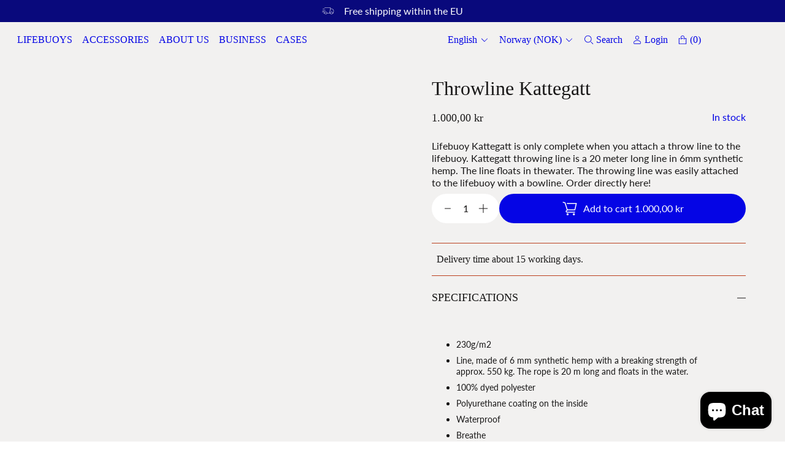

--- FILE ---
content_type: text/html; charset=utf-8
request_url: https://oxcala.no/en/products/throwline-lifebuoy-pater-noster-45
body_size: 46249
content:
<!doctype html>
<html class="no-js " lang="en" style="font-size: 16px">
<head>
  <meta name="facebook-domain-verification" content="73g79f2bb7y1ppzyzzxwegunnbriwz" />
  <meta charset="utf-8">
  <meta http-equiv="X-UA-Compatible" content="IE=edge">
  <meta name="viewport" content="width=device-width,initial-scale=1">
  <meta name="theme-color" content="">
  <link rel="canonical" href="https://oxcala.no/en/products/throwline-lifebuoy-pater-noster-45">
  <link rel="preconnect" href="https://cdn.shopify.com" crossorigin>
  
  
    
  
<link rel="preconnect" href="https://fonts.shopifycdn.com" crossorigin><link rel="preload" as="font" href="//oxcala.no/cdn/fonts/roboto/roboto_n5.250d51708d76acbac296b0e21ede8f81de4e37aa.woff2" type="font/woff2" crossorigin><link rel="preload" as="font" href="//oxcala.no/cdn/fonts/lato/lato_n4.c3b93d431f0091c8be23185e15c9d1fee1e971c5.woff2" type="font/woff2" crossorigin><link rel="preload" as="font" href="//oxcala.no/cdn/fonts/roboto/roboto_n7.f38007a10afbbde8976c4056bfe890710d51dec2.woff2" type="font/woff2" crossorigin><link rel="preload" href="//oxcala.no/cdn/shop/t/2/assets/libs.min.js?v=71752811702170421581692954192" as="script">
  <link rel="preload" href="//oxcala.no/cdn/shop/t/2/assets/global.js?v=16551276471562542351697615266" as="script">
  <link rel="preload" href="//oxcala.no/cdn/shop/t/2/assets/base.min.css?v=13271129426592859051692954184" as="style">
    
  <link rel="preload" href="//oxcala.no/cdn/shop/t/2/assets/main-product.css?v=155626240235202810831697615267" as="style">
  

  <title>Throwline Kattegatt for Kattegatt lifebuoys - Safety line | Oxcala</title><link rel="icon" type="image/png" href="//oxcala.no/cdn/shop/files/Logo_Oxcala.png?crop=center&height=32&v=1693824299&width=32">
  <meta name="description" content="Throwline rescue line for our Kattegatt lifebuoy. The safety line is 20-meter long and floats. Easy to attach to the lifebuoy with a bowline. Order online here!">
  
  

<meta property="og:site_name" content="OXCALA">
<meta property="og:url" content="https://oxcala.no/en/products/throwline-lifebuoy-pater-noster-45">
<meta property="og:title" content="Throwline Kattegatt for Kattegatt lifebuoys - Safety line | Oxcala">
<meta property="og:type" content="product">
<meta property="og:description" content="Throwline rescue line for our Kattegatt lifebuoy. The safety line is 20-meter long and floats. Easy to attach to the lifebuoy with a bowline. Order online here!"><meta property="og:image" content="http://oxcala.no/cdn/shop/files/P6A9867.png?v=1716836983">
  <meta property="og:image:secure_url" content="https://oxcala.no/cdn/shop/files/P6A9867.png?v=1716836983">
  <meta property="og:image:width" content="1658">
  <meta property="og:image:height" content="1658"><meta property="og:price:amount" content="1.000,00">
  <meta property="og:price:currency" content="NOK"><meta name="twitter:card" content="summary_large_image">
<meta name="twitter:title" content="Throwline Kattegatt for Kattegatt lifebuoys - Safety line | Oxcala">
<meta name="twitter:description" content="Throwline rescue line for our Kattegatt lifebuoy. The safety line is 20-meter long and floats. Easy to attach to the lifebuoy with a bowline. Order online here!">


  <script>
    document.documentElement.className = document.documentElement.className.replace('no-js', 'js');
    document.documentElement.style.setProperty('--window-height', window.innerHeight + 'px');


    (function () {
      window.onpageshow = function (event) {
        if (event.persisted) {
         window.location.reload();
        }
      };
    })();
  </script>
  <script>window.performance && window.performance.mark && window.performance.mark('shopify.content_for_header.start');</script><meta name="google-site-verification" content="JXebsFEfA5nNLxc8S4XPXsKZc70KZ8OdGIPRm1HvYc8">
<meta name="facebook-domain-verification" content="73g79f2bb7y1ppzyzzxwegunnbriwz">
<meta id="shopify-digital-wallet" name="shopify-digital-wallet" content="/77769113919/digital_wallets/dialog">
<meta name="shopify-checkout-api-token" content="41ca18b5adcfff7e3af8a1c6beac2a9b">
<meta id="in-context-paypal-metadata" data-shop-id="77769113919" data-venmo-supported="false" data-environment="production" data-locale="en_US" data-paypal-v4="true" data-currency="NOK">
<link rel="alternate" hreflang="x-default" href="https://oxcala.se/products/kastlina-livboj-kattegatt">
<link rel="alternate" hreflang="en" href="https://oxcala.se/en/products/throwline-lifebuoy-pater-noster-45">
<link rel="alternate" hreflang="it" href="https://oxcala.se/it/products/kastlina-livboj-kattegatt">
<link rel="alternate" hreflang="no" href="https://oxcala.se/no/products/kastlina-livboj-kattegatt">
<link rel="alternate" hreflang="es" href="https://oxcala.se/es/products/rabiza-linea-salvavidas-kattegatt">
<link rel="alternate" hreflang="fr" href="https://oxcala.se/fr/products/kastlina-livboj-kattegatt">
<link rel="alternate" hreflang="en-AT" href="https://oxcala.com/products/throwline-lifebuoy-pater-noster-45">
<link rel="alternate" hreflang="sv-AT" href="https://oxcala.com/sv/products/kastlina-livboj-kattegatt">
<link rel="alternate" hreflang="es-AT" href="https://oxcala.com/es/products/rabiza-linea-salvavidas-kattegatt">
<link rel="alternate" hreflang="no-AT" href="https://oxcala.com/no/products/kastlina-livboj-kattegatt">
<link rel="alternate" hreflang="fr-AT" href="https://oxcala.com/fr/products/kastlina-livboj-kattegatt">
<link rel="alternate" hreflang="it-AT" href="https://oxcala.com/it/products/kastlina-livboj-kattegatt">
<link rel="alternate" hreflang="en-BE" href="https://oxcala.com/products/throwline-lifebuoy-pater-noster-45">
<link rel="alternate" hreflang="sv-BE" href="https://oxcala.com/sv/products/kastlina-livboj-kattegatt">
<link rel="alternate" hreflang="es-BE" href="https://oxcala.com/es/products/rabiza-linea-salvavidas-kattegatt">
<link rel="alternate" hreflang="no-BE" href="https://oxcala.com/no/products/kastlina-livboj-kattegatt">
<link rel="alternate" hreflang="fr-BE" href="https://oxcala.com/fr/products/kastlina-livboj-kattegatt">
<link rel="alternate" hreflang="it-BE" href="https://oxcala.com/it/products/kastlina-livboj-kattegatt">
<link rel="alternate" hreflang="en-BG" href="https://oxcala.com/products/throwline-lifebuoy-pater-noster-45">
<link rel="alternate" hreflang="sv-BG" href="https://oxcala.com/sv/products/kastlina-livboj-kattegatt">
<link rel="alternate" hreflang="es-BG" href="https://oxcala.com/es/products/rabiza-linea-salvavidas-kattegatt">
<link rel="alternate" hreflang="no-BG" href="https://oxcala.com/no/products/kastlina-livboj-kattegatt">
<link rel="alternate" hreflang="fr-BG" href="https://oxcala.com/fr/products/kastlina-livboj-kattegatt">
<link rel="alternate" hreflang="it-BG" href="https://oxcala.com/it/products/kastlina-livboj-kattegatt">
<link rel="alternate" hreflang="en-HR" href="https://oxcala.com/products/throwline-lifebuoy-pater-noster-45">
<link rel="alternate" hreflang="sv-HR" href="https://oxcala.com/sv/products/kastlina-livboj-kattegatt">
<link rel="alternate" hreflang="es-HR" href="https://oxcala.com/es/products/rabiza-linea-salvavidas-kattegatt">
<link rel="alternate" hreflang="no-HR" href="https://oxcala.com/no/products/kastlina-livboj-kattegatt">
<link rel="alternate" hreflang="fr-HR" href="https://oxcala.com/fr/products/kastlina-livboj-kattegatt">
<link rel="alternate" hreflang="it-HR" href="https://oxcala.com/it/products/kastlina-livboj-kattegatt">
<link rel="alternate" hreflang="en-CY" href="https://oxcala.com/products/throwline-lifebuoy-pater-noster-45">
<link rel="alternate" hreflang="sv-CY" href="https://oxcala.com/sv/products/kastlina-livboj-kattegatt">
<link rel="alternate" hreflang="es-CY" href="https://oxcala.com/es/products/rabiza-linea-salvavidas-kattegatt">
<link rel="alternate" hreflang="no-CY" href="https://oxcala.com/no/products/kastlina-livboj-kattegatt">
<link rel="alternate" hreflang="fr-CY" href="https://oxcala.com/fr/products/kastlina-livboj-kattegatt">
<link rel="alternate" hreflang="it-CY" href="https://oxcala.com/it/products/kastlina-livboj-kattegatt">
<link rel="alternate" hreflang="en-CZ" href="https://oxcala.com/products/throwline-lifebuoy-pater-noster-45">
<link rel="alternate" hreflang="sv-CZ" href="https://oxcala.com/sv/products/kastlina-livboj-kattegatt">
<link rel="alternate" hreflang="es-CZ" href="https://oxcala.com/es/products/rabiza-linea-salvavidas-kattegatt">
<link rel="alternate" hreflang="no-CZ" href="https://oxcala.com/no/products/kastlina-livboj-kattegatt">
<link rel="alternate" hreflang="fr-CZ" href="https://oxcala.com/fr/products/kastlina-livboj-kattegatt">
<link rel="alternate" hreflang="it-CZ" href="https://oxcala.com/it/products/kastlina-livboj-kattegatt">
<link rel="alternate" hreflang="en-DE" href="https://oxcala.com/products/throwline-lifebuoy-pater-noster-45">
<link rel="alternate" hreflang="sv-DE" href="https://oxcala.com/sv/products/kastlina-livboj-kattegatt">
<link rel="alternate" hreflang="es-DE" href="https://oxcala.com/es/products/rabiza-linea-salvavidas-kattegatt">
<link rel="alternate" hreflang="no-DE" href="https://oxcala.com/no/products/kastlina-livboj-kattegatt">
<link rel="alternate" hreflang="fr-DE" href="https://oxcala.com/fr/products/kastlina-livboj-kattegatt">
<link rel="alternate" hreflang="it-DE" href="https://oxcala.com/it/products/kastlina-livboj-kattegatt">
<link rel="alternate" hreflang="en-EE" href="https://oxcala.com/products/throwline-lifebuoy-pater-noster-45">
<link rel="alternate" hreflang="sv-EE" href="https://oxcala.com/sv/products/kastlina-livboj-kattegatt">
<link rel="alternate" hreflang="es-EE" href="https://oxcala.com/es/products/rabiza-linea-salvavidas-kattegatt">
<link rel="alternate" hreflang="no-EE" href="https://oxcala.com/no/products/kastlina-livboj-kattegatt">
<link rel="alternate" hreflang="fr-EE" href="https://oxcala.com/fr/products/kastlina-livboj-kattegatt">
<link rel="alternate" hreflang="it-EE" href="https://oxcala.com/it/products/kastlina-livboj-kattegatt">
<link rel="alternate" hreflang="en-GR" href="https://oxcala.com/products/throwline-lifebuoy-pater-noster-45">
<link rel="alternate" hreflang="sv-GR" href="https://oxcala.com/sv/products/kastlina-livboj-kattegatt">
<link rel="alternate" hreflang="es-GR" href="https://oxcala.com/es/products/rabiza-linea-salvavidas-kattegatt">
<link rel="alternate" hreflang="no-GR" href="https://oxcala.com/no/products/kastlina-livboj-kattegatt">
<link rel="alternate" hreflang="fr-GR" href="https://oxcala.com/fr/products/kastlina-livboj-kattegatt">
<link rel="alternate" hreflang="it-GR" href="https://oxcala.com/it/products/kastlina-livboj-kattegatt">
<link rel="alternate" hreflang="en-HU" href="https://oxcala.com/products/throwline-lifebuoy-pater-noster-45">
<link rel="alternate" hreflang="sv-HU" href="https://oxcala.com/sv/products/kastlina-livboj-kattegatt">
<link rel="alternate" hreflang="es-HU" href="https://oxcala.com/es/products/rabiza-linea-salvavidas-kattegatt">
<link rel="alternate" hreflang="no-HU" href="https://oxcala.com/no/products/kastlina-livboj-kattegatt">
<link rel="alternate" hreflang="fr-HU" href="https://oxcala.com/fr/products/kastlina-livboj-kattegatt">
<link rel="alternate" hreflang="it-HU" href="https://oxcala.com/it/products/kastlina-livboj-kattegatt">
<link rel="alternate" hreflang="en-IE" href="https://oxcala.com/products/throwline-lifebuoy-pater-noster-45">
<link rel="alternate" hreflang="sv-IE" href="https://oxcala.com/sv/products/kastlina-livboj-kattegatt">
<link rel="alternate" hreflang="es-IE" href="https://oxcala.com/es/products/rabiza-linea-salvavidas-kattegatt">
<link rel="alternate" hreflang="no-IE" href="https://oxcala.com/no/products/kastlina-livboj-kattegatt">
<link rel="alternate" hreflang="fr-IE" href="https://oxcala.com/fr/products/kastlina-livboj-kattegatt">
<link rel="alternate" hreflang="it-IE" href="https://oxcala.com/it/products/kastlina-livboj-kattegatt">
<link rel="alternate" hreflang="en-LV" href="https://oxcala.com/products/throwline-lifebuoy-pater-noster-45">
<link rel="alternate" hreflang="sv-LV" href="https://oxcala.com/sv/products/kastlina-livboj-kattegatt">
<link rel="alternate" hreflang="es-LV" href="https://oxcala.com/es/products/rabiza-linea-salvavidas-kattegatt">
<link rel="alternate" hreflang="no-LV" href="https://oxcala.com/no/products/kastlina-livboj-kattegatt">
<link rel="alternate" hreflang="fr-LV" href="https://oxcala.com/fr/products/kastlina-livboj-kattegatt">
<link rel="alternate" hreflang="it-LV" href="https://oxcala.com/it/products/kastlina-livboj-kattegatt">
<link rel="alternate" hreflang="en-LT" href="https://oxcala.com/products/throwline-lifebuoy-pater-noster-45">
<link rel="alternate" hreflang="sv-LT" href="https://oxcala.com/sv/products/kastlina-livboj-kattegatt">
<link rel="alternate" hreflang="es-LT" href="https://oxcala.com/es/products/rabiza-linea-salvavidas-kattegatt">
<link rel="alternate" hreflang="no-LT" href="https://oxcala.com/no/products/kastlina-livboj-kattegatt">
<link rel="alternate" hreflang="fr-LT" href="https://oxcala.com/fr/products/kastlina-livboj-kattegatt">
<link rel="alternate" hreflang="it-LT" href="https://oxcala.com/it/products/kastlina-livboj-kattegatt">
<link rel="alternate" hreflang="en-LU" href="https://oxcala.com/products/throwline-lifebuoy-pater-noster-45">
<link rel="alternate" hreflang="sv-LU" href="https://oxcala.com/sv/products/kastlina-livboj-kattegatt">
<link rel="alternate" hreflang="es-LU" href="https://oxcala.com/es/products/rabiza-linea-salvavidas-kattegatt">
<link rel="alternate" hreflang="no-LU" href="https://oxcala.com/no/products/kastlina-livboj-kattegatt">
<link rel="alternate" hreflang="fr-LU" href="https://oxcala.com/fr/products/kastlina-livboj-kattegatt">
<link rel="alternate" hreflang="it-LU" href="https://oxcala.com/it/products/kastlina-livboj-kattegatt">
<link rel="alternate" hreflang="en-MT" href="https://oxcala.com/products/throwline-lifebuoy-pater-noster-45">
<link rel="alternate" hreflang="sv-MT" href="https://oxcala.com/sv/products/kastlina-livboj-kattegatt">
<link rel="alternate" hreflang="es-MT" href="https://oxcala.com/es/products/rabiza-linea-salvavidas-kattegatt">
<link rel="alternate" hreflang="no-MT" href="https://oxcala.com/no/products/kastlina-livboj-kattegatt">
<link rel="alternate" hreflang="fr-MT" href="https://oxcala.com/fr/products/kastlina-livboj-kattegatt">
<link rel="alternate" hreflang="it-MT" href="https://oxcala.com/it/products/kastlina-livboj-kattegatt">
<link rel="alternate" hreflang="en-NL" href="https://oxcala.com/products/throwline-lifebuoy-pater-noster-45">
<link rel="alternate" hreflang="sv-NL" href="https://oxcala.com/sv/products/kastlina-livboj-kattegatt">
<link rel="alternate" hreflang="es-NL" href="https://oxcala.com/es/products/rabiza-linea-salvavidas-kattegatt">
<link rel="alternate" hreflang="no-NL" href="https://oxcala.com/no/products/kastlina-livboj-kattegatt">
<link rel="alternate" hreflang="fr-NL" href="https://oxcala.com/fr/products/kastlina-livboj-kattegatt">
<link rel="alternate" hreflang="it-NL" href="https://oxcala.com/it/products/kastlina-livboj-kattegatt">
<link rel="alternate" hreflang="en-PL" href="https://oxcala.com/products/throwline-lifebuoy-pater-noster-45">
<link rel="alternate" hreflang="sv-PL" href="https://oxcala.com/sv/products/kastlina-livboj-kattegatt">
<link rel="alternate" hreflang="es-PL" href="https://oxcala.com/es/products/rabiza-linea-salvavidas-kattegatt">
<link rel="alternate" hreflang="no-PL" href="https://oxcala.com/no/products/kastlina-livboj-kattegatt">
<link rel="alternate" hreflang="fr-PL" href="https://oxcala.com/fr/products/kastlina-livboj-kattegatt">
<link rel="alternate" hreflang="it-PL" href="https://oxcala.com/it/products/kastlina-livboj-kattegatt">
<link rel="alternate" hreflang="en-RO" href="https://oxcala.com/products/throwline-lifebuoy-pater-noster-45">
<link rel="alternate" hreflang="sv-RO" href="https://oxcala.com/sv/products/kastlina-livboj-kattegatt">
<link rel="alternate" hreflang="es-RO" href="https://oxcala.com/es/products/rabiza-linea-salvavidas-kattegatt">
<link rel="alternate" hreflang="no-RO" href="https://oxcala.com/no/products/kastlina-livboj-kattegatt">
<link rel="alternate" hreflang="fr-RO" href="https://oxcala.com/fr/products/kastlina-livboj-kattegatt">
<link rel="alternate" hreflang="it-RO" href="https://oxcala.com/it/products/kastlina-livboj-kattegatt">
<link rel="alternate" hreflang="en-SK" href="https://oxcala.com/products/throwline-lifebuoy-pater-noster-45">
<link rel="alternate" hreflang="sv-SK" href="https://oxcala.com/sv/products/kastlina-livboj-kattegatt">
<link rel="alternate" hreflang="es-SK" href="https://oxcala.com/es/products/rabiza-linea-salvavidas-kattegatt">
<link rel="alternate" hreflang="no-SK" href="https://oxcala.com/no/products/kastlina-livboj-kattegatt">
<link rel="alternate" hreflang="fr-SK" href="https://oxcala.com/fr/products/kastlina-livboj-kattegatt">
<link rel="alternate" hreflang="it-SK" href="https://oxcala.com/it/products/kastlina-livboj-kattegatt">
<link rel="alternate" hreflang="en-SI" href="https://oxcala.com/products/throwline-lifebuoy-pater-noster-45">
<link rel="alternate" hreflang="sv-SI" href="https://oxcala.com/sv/products/kastlina-livboj-kattegatt">
<link rel="alternate" hreflang="es-SI" href="https://oxcala.com/es/products/rabiza-linea-salvavidas-kattegatt">
<link rel="alternate" hreflang="no-SI" href="https://oxcala.com/no/products/kastlina-livboj-kattegatt">
<link rel="alternate" hreflang="fr-SI" href="https://oxcala.com/fr/products/kastlina-livboj-kattegatt">
<link rel="alternate" hreflang="it-SI" href="https://oxcala.com/it/products/kastlina-livboj-kattegatt">
<link rel="alternate" hreflang="fr-FR" href="http://oxcala.fr/products/kastlina-livboj-kattegatt">
<link rel="alternate" hreflang="en-FR" href="http://oxcala.fr/en/products/throwline-lifebuoy-pater-noster-45">
<link rel="alternate" hreflang="it-IT" href="https://oxcala.it/products/kastlina-livboj-kattegatt">
<link rel="alternate" hreflang="en-IT" href="https://oxcala.it/en/products/throwline-lifebuoy-pater-noster-45">
<link rel="alternate" hreflang="en-DK" href="https://oxcala.com/products/throwline-lifebuoy-pater-noster-45">
<link rel="alternate" hreflang="sv-DK" href="https://oxcala.com/sv/products/kastlina-livboj-kattegatt">
<link rel="alternate" hreflang="es-DK" href="https://oxcala.com/es/products/rabiza-linea-salvavidas-kattegatt">
<link rel="alternate" hreflang="no-DK" href="https://oxcala.com/no/products/kastlina-livboj-kattegatt">
<link rel="alternate" hreflang="fr-DK" href="https://oxcala.com/fr/products/kastlina-livboj-kattegatt">
<link rel="alternate" hreflang="it-DK" href="https://oxcala.com/it/products/kastlina-livboj-kattegatt">
<link rel="alternate" hreflang="en-FI" href="https://oxcala.com/products/throwline-lifebuoy-pater-noster-45">
<link rel="alternate" hreflang="sv-FI" href="https://oxcala.com/sv/products/kastlina-livboj-kattegatt">
<link rel="alternate" hreflang="es-FI" href="https://oxcala.com/es/products/rabiza-linea-salvavidas-kattegatt">
<link rel="alternate" hreflang="no-FI" href="https://oxcala.com/no/products/kastlina-livboj-kattegatt">
<link rel="alternate" hreflang="fr-FI" href="https://oxcala.com/fr/products/kastlina-livboj-kattegatt">
<link rel="alternate" hreflang="it-FI" href="https://oxcala.com/it/products/kastlina-livboj-kattegatt">
<link rel="alternate" hreflang="en-PT" href="https://oxcala.com/products/throwline-lifebuoy-pater-noster-45">
<link rel="alternate" hreflang="sv-PT" href="https://oxcala.com/sv/products/kastlina-livboj-kattegatt">
<link rel="alternate" hreflang="es-PT" href="https://oxcala.com/es/products/rabiza-linea-salvavidas-kattegatt">
<link rel="alternate" hreflang="no-PT" href="https://oxcala.com/no/products/kastlina-livboj-kattegatt">
<link rel="alternate" hreflang="fr-PT" href="https://oxcala.com/fr/products/kastlina-livboj-kattegatt">
<link rel="alternate" hreflang="it-PT" href="https://oxcala.com/it/products/kastlina-livboj-kattegatt">
<link rel="alternate" hreflang="es-ES" href="https://oxcala.es/products/rabiza-linea-salvavidas-kattegatt">
<link rel="alternate" hreflang="en-ES" href="https://oxcala.es/en/products/throwline-lifebuoy-pater-noster-45">
<link rel="alternate" hreflang="no-NO" href="https://oxcala.no/products/kastlina-livboj-kattegatt">
<link rel="alternate" hreflang="en-NO" href="https://oxcala.no/en/products/throwline-lifebuoy-pater-noster-45">
<link rel="alternate" hreflang="sv-NO" href="https://oxcala.no/sv/products/kastlina-livboj-kattegatt">
<link rel="alternate" type="application/json+oembed" href="https://oxcala.no/en/products/throwline-lifebuoy-pater-noster-45.oembed">
<script async="async" src="/checkouts/internal/preloads.js?locale=en-NO"></script>
<script id="apple-pay-shop-capabilities" type="application/json">{"shopId":77769113919,"countryCode":"SE","currencyCode":"NOK","merchantCapabilities":["supports3DS"],"merchantId":"gid:\/\/shopify\/Shop\/77769113919","merchantName":"OXCALA","requiredBillingContactFields":["postalAddress","email","phone"],"requiredShippingContactFields":["postalAddress","email","phone"],"shippingType":"shipping","supportedNetworks":["visa","maestro","masterCard","amex"],"total":{"type":"pending","label":"OXCALA","amount":"1.00"},"shopifyPaymentsEnabled":true,"supportsSubscriptions":true}</script>
<script id="shopify-features" type="application/json">{"accessToken":"41ca18b5adcfff7e3af8a1c6beac2a9b","betas":["rich-media-storefront-analytics"],"domain":"oxcala.no","predictiveSearch":true,"shopId":77769113919,"locale":"en"}</script>
<script>var Shopify = Shopify || {};
Shopify.shop = "oxcala.myshopify.com";
Shopify.locale = "en";
Shopify.currency = {"active":"NOK","rate":"1.0942764"};
Shopify.country = "NO";
Shopify.theme = {"name":"Oxcala Main","id":156042658111,"schema_name":"Revolution","schema_version":"1.0.0","theme_store_id":null,"role":"main"};
Shopify.theme.handle = "null";
Shopify.theme.style = {"id":null,"handle":null};
Shopify.cdnHost = "oxcala.no/cdn";
Shopify.routes = Shopify.routes || {};
Shopify.routes.root = "/en/";</script>
<script type="module">!function(o){(o.Shopify=o.Shopify||{}).modules=!0}(window);</script>
<script>!function(o){function n(){var o=[];function n(){o.push(Array.prototype.slice.apply(arguments))}return n.q=o,n}var t=o.Shopify=o.Shopify||{};t.loadFeatures=n(),t.autoloadFeatures=n()}(window);</script>
<script id="shop-js-analytics" type="application/json">{"pageType":"product"}</script>
<script defer="defer" async type="module" src="//oxcala.no/cdn/shopifycloud/shop-js/modules/v2/client.init-shop-cart-sync_D0dqhulL.en.esm.js"></script>
<script defer="defer" async type="module" src="//oxcala.no/cdn/shopifycloud/shop-js/modules/v2/chunk.common_CpVO7qML.esm.js"></script>
<script type="module">
  await import("//oxcala.no/cdn/shopifycloud/shop-js/modules/v2/client.init-shop-cart-sync_D0dqhulL.en.esm.js");
await import("//oxcala.no/cdn/shopifycloud/shop-js/modules/v2/chunk.common_CpVO7qML.esm.js");

  window.Shopify.SignInWithShop?.initShopCartSync?.({"fedCMEnabled":true,"windoidEnabled":true});

</script>
<script>(function() {
  var isLoaded = false;
  function asyncLoad() {
    if (isLoaded) return;
    isLoaded = true;
    var urls = ["https:\/\/chimpstatic.com\/mcjs-connected\/js\/users\/357e731ac0038b05b6c14d873\/155089f250d9c6b4225dd364b.js?shop=oxcala.myshopify.com","https:\/\/cdn.nfcube.com\/instafeed-83812774d68a5d703dee47bc271db865.js?shop=oxcala.myshopify.com"];
    for (var i = 0; i < urls.length; i++) {
      var s = document.createElement('script');
      s.type = 'text/javascript';
      s.async = true;
      s.src = urls[i];
      var x = document.getElementsByTagName('script')[0];
      x.parentNode.insertBefore(s, x);
    }
  };
  if(window.attachEvent) {
    window.attachEvent('onload', asyncLoad);
  } else {
    window.addEventListener('load', asyncLoad, false);
  }
})();</script>
<script id="__st">var __st={"a":77769113919,"offset":3600,"reqid":"a6ae41f6-7973-4beb-86c4-faa70b7e3fae-1764582431","pageurl":"oxcala.no\/en\/products\/throwline-lifebuoy-pater-noster-45","u":"1f3907b31575","p":"product","rtyp":"product","rid":8614306218303};</script>
<script>window.ShopifyPaypalV4VisibilityTracking = true;</script>
<script id="captcha-bootstrap">!function(){'use strict';const t='contact',e='account',n='new_comment',o=[[t,t],['blogs',n],['comments',n],[t,'customer']],c=[[e,'customer_login'],[e,'guest_login'],[e,'recover_customer_password'],[e,'create_customer']],r=t=>t.map((([t,e])=>`form[action*='/${t}']:not([data-nocaptcha='true']) input[name='form_type'][value='${e}']`)).join(','),a=t=>()=>t?[...document.querySelectorAll(t)].map((t=>t.form)):[];function s(){const t=[...o],e=r(t);return a(e)}const i='password',u='form_key',d=['recaptcha-v3-token','g-recaptcha-response','h-captcha-response',i],f=()=>{try{return window.sessionStorage}catch{return}},m='__shopify_v',_=t=>t.elements[u];function p(t,e,n=!1){try{const o=window.sessionStorage,c=JSON.parse(o.getItem(e)),{data:r}=function(t){const{data:e,action:n}=t;return t[m]||n?{data:e,action:n}:{data:t,action:n}}(c);for(const[e,n]of Object.entries(r))t.elements[e]&&(t.elements[e].value=n);n&&o.removeItem(e)}catch(o){console.error('form repopulation failed',{error:o})}}const l='form_type',E='cptcha';function T(t){t.dataset[E]=!0}const w=window,h=w.document,L='Shopify',v='ce_forms',y='captcha';let A=!1;((t,e)=>{const n=(g='f06e6c50-85a8-45c8-87d0-21a2b65856fe',I='https://cdn.shopify.com/shopifycloud/storefront-forms-hcaptcha/ce_storefront_forms_captcha_hcaptcha.v1.5.2.iife.js',D={infoText:'Protected by hCaptcha',privacyText:'Privacy',termsText:'Terms'},(t,e,n)=>{const o=w[L][v],c=o.bindForm;if(c)return c(t,g,e,D).then(n);var r;o.q.push([[t,g,e,D],n]),r=I,A||(h.body.append(Object.assign(h.createElement('script'),{id:'captcha-provider',async:!0,src:r})),A=!0)});var g,I,D;w[L]=w[L]||{},w[L][v]=w[L][v]||{},w[L][v].q=[],w[L][y]=w[L][y]||{},w[L][y].protect=function(t,e){n(t,void 0,e),T(t)},Object.freeze(w[L][y]),function(t,e,n,w,h,L){const[v,y,A,g]=function(t,e,n){const i=e?o:[],u=t?c:[],d=[...i,...u],f=r(d),m=r(i),_=r(d.filter((([t,e])=>n.includes(e))));return[a(f),a(m),a(_),s()]}(w,h,L),I=t=>{const e=t.target;return e instanceof HTMLFormElement?e:e&&e.form},D=t=>v().includes(t);t.addEventListener('submit',(t=>{const e=I(t);if(!e)return;const n=D(e)&&!e.dataset.hcaptchaBound&&!e.dataset.recaptchaBound,o=_(e),c=g().includes(e)&&(!o||!o.value);(n||c)&&t.preventDefault(),c&&!n&&(function(t){try{if(!f())return;!function(t){const e=f();if(!e)return;const n=_(t);if(!n)return;const o=n.value;o&&e.removeItem(o)}(t);const e=Array.from(Array(32),(()=>Math.random().toString(36)[2])).join('');!function(t,e){_(t)||t.append(Object.assign(document.createElement('input'),{type:'hidden',name:u})),t.elements[u].value=e}(t,e),function(t,e){const n=f();if(!n)return;const o=[...t.querySelectorAll(`input[type='${i}']`)].map((({name:t})=>t)),c=[...d,...o],r={};for(const[a,s]of new FormData(t).entries())c.includes(a)||(r[a]=s);n.setItem(e,JSON.stringify({[m]:1,action:t.action,data:r}))}(t,e)}catch(e){console.error('failed to persist form',e)}}(e),e.submit())}));const S=(t,e)=>{t&&!t.dataset[E]&&(n(t,e.some((e=>e===t))),T(t))};for(const o of['focusin','change'])t.addEventListener(o,(t=>{const e=I(t);D(e)&&S(e,y())}));const B=e.get('form_key'),M=e.get(l),P=B&&M;t.addEventListener('DOMContentLoaded',(()=>{const t=y();if(P)for(const e of t)e.elements[l].value===M&&p(e,B);[...new Set([...A(),...v().filter((t=>'true'===t.dataset.shopifyCaptcha))])].forEach((e=>S(e,t)))}))}(h,new URLSearchParams(w.location.search),n,t,e,['guest_login'])})(!0,!0)}();</script>
<script integrity="sha256-52AcMU7V7pcBOXWImdc/TAGTFKeNjmkeM1Pvks/DTgc=" data-source-attribution="shopify.loadfeatures" defer="defer" src="//oxcala.no/cdn/shopifycloud/storefront/assets/storefront/load_feature-81c60534.js" crossorigin="anonymous"></script>
<script data-source-attribution="shopify.dynamic_checkout.dynamic.init">var Shopify=Shopify||{};Shopify.PaymentButton=Shopify.PaymentButton||{isStorefrontPortableWallets:!0,init:function(){window.Shopify.PaymentButton.init=function(){};var t=document.createElement("script");t.src="https://oxcala.no/cdn/shopifycloud/portable-wallets/latest/portable-wallets.en.js",t.type="module",document.head.appendChild(t)}};
</script>
<script data-source-attribution="shopify.dynamic_checkout.buyer_consent">
  function portableWalletsHideBuyerConsent(e){var t=document.getElementById("shopify-buyer-consent"),n=document.getElementById("shopify-subscription-policy-button");t&&n&&(t.classList.add("hidden"),t.setAttribute("aria-hidden","true"),n.removeEventListener("click",e))}function portableWalletsShowBuyerConsent(e){var t=document.getElementById("shopify-buyer-consent"),n=document.getElementById("shopify-subscription-policy-button");t&&n&&(t.classList.remove("hidden"),t.removeAttribute("aria-hidden"),n.addEventListener("click",e))}window.Shopify?.PaymentButton&&(window.Shopify.PaymentButton.hideBuyerConsent=portableWalletsHideBuyerConsent,window.Shopify.PaymentButton.showBuyerConsent=portableWalletsShowBuyerConsent);
</script>
<script data-source-attribution="shopify.dynamic_checkout.cart.bootstrap">document.addEventListener("DOMContentLoaded",(function(){function t(){return document.querySelector("shopify-accelerated-checkout-cart, shopify-accelerated-checkout")}if(t())Shopify.PaymentButton.init();else{new MutationObserver((function(e,n){t()&&(Shopify.PaymentButton.init(),n.disconnect())})).observe(document.body,{childList:!0,subtree:!0})}}));
</script>
<link id="shopify-accelerated-checkout-styles" rel="stylesheet" media="screen" href="https://oxcala.no/cdn/shopifycloud/portable-wallets/latest/accelerated-checkout-backwards-compat.css" crossorigin="anonymous">
<style id="shopify-accelerated-checkout-cart">
        #shopify-buyer-consent {
  margin-top: 1em;
  display: inline-block;
  width: 100%;
}

#shopify-buyer-consent.hidden {
  display: none;
}

#shopify-subscription-policy-button {
  background: none;
  border: none;
  padding: 0;
  text-decoration: underline;
  font-size: inherit;
  cursor: pointer;
}

#shopify-subscription-policy-button::before {
  box-shadow: none;
}

      </style>

<script>window.performance && window.performance.mark && window.performance.mark('shopify.content_for_header.end');</script>


  



<style data-shopify>
:root,
.colorGroup--primary {

  --background_color:#f2f1f0;
  --primary_text: #181717;
  --secondary_text: #0505e5;
  --primary_accent: #0505e5;
  --secondary_accent:#bb4120;


  --button-bg: #0505e5;
  --button-content: #ffffff;
  --button-border: #0505e5;
}

.colorGroup--secondary {

  --background_color:#ffffff;
  --primary_text: #010113;
  --secondary_text: #0505e5;
  --primary_accent: #0505e5;
  --secondary_accent:#bb4120;


  --button-bg: #0505e5;
  --button-content: #ffffff;
  --button-border: #0505e5;
}

.colorGroup--misc {

  --background_color:#09097c;
  --primary_text: #ffffff;
  --secondary_text: #f2f1f0;
  --primary_accent: #ffffff;
  --secondary_accent:#bb4120;


  --button-bg: #0505e5;
  --button-content: #ffffff;
  --button-border: #0505e5;
}

.colorGroup--scheme-2759d017-e0e3-46f7-859d-a963c41254f8 {

  --background_color:#f2f1f0;
  --primary_text: #0505e5;
  --secondary_text: #0505e5;
  --primary_accent: #0505e5;
  --secondary_accent:#bb4120;


  --button-bg: #0505e5;
  --button-content: #181717;
  --button-border: #0505e5;
}

.colorGroup--scheme-6cd0d7f5-7ef1-42ec-ac95-e34cc0c48a01 {

  --background_color:#09097c;
  --primary_text: #ffffff;
  --secondary_text: #181717;
  --primary_accent: #ffffff;
  --secondary_accent:#bb4120;


  --button-bg: #0505e5;
  --button-content: #ffffff;
  --button-border: #0505e5;
}


@font-face {
    font-family: 'Mercury Display';
    src: url('MercuryDisplay-Roman.woff2') format('woff2'),
        url('MercuryDisplay-Roman.woff') format('woff');
    font-weight: 500;
    font-style: normal;
    font-display: swap;
}

@font-face {
    font-family: 'Mercury Display';
    src: url('MercuryDisplay-Roman.woff2') format('woff2'),
        url('MercuryDisplay-Roman.woff') format('woff');
    font-weight: normal;
    font-style: normal;
    font-display: swap;
}

@font-face {
    font-family: 'Mercury Text G1';
    src: url('MercuryTextG1-Roman.woff2') format('woff2'),
        url('MercuryTextG1-Roman.woff') format('woff');
    font-weight: normal;
    font-style: normal;
    font-display: swap;
}

@font-face {
  font-family: Lato;
  font-weight: 400;
  font-style: normal;
  font-display: swap;
  src: url("//oxcala.no/cdn/fonts/lato/lato_n4.c3b93d431f0091c8be23185e15c9d1fee1e971c5.woff2") format("woff2"),
       url("//oxcala.no/cdn/fonts/lato/lato_n4.d5c00c781efb195594fd2fd4ad04f7882949e327.woff") format("woff");
}



:root {
  --body_color : #ffffff;
  --primary_grey : #cccccc;
  --secondary_grey : #676770;
  --primary_white: #FFFFFF;
  --primary_black: #181717;

  --placeholder_color: rgba(18,18,18,0.6);

--loader_color: #0505e5;
--submenu-position: 54px;
--header-height: 54px;
--button_primary_bg: rgb(5, 5, 229);
--button_primary_text: rgb(255, 255, 255);
--button_primary_border: rgba(0, 0, 0, 0.0);

--button_primary_hoverBg: rgb(9, 9, 124);
--button_primary_hoverText: rgb(255, 255, 255);
--button_primary_hoverBorder: rgb(9, 9, 124);

--button_secondary_bg: rgb(242, 241, 240);
--button_secondary_text: rgb(1, 1, 19);
--button_secondary_border: rgba(0, 0, 0, 0.0);

--button_third_text: rgb(0, 0, 0);

--button_secondary_hoverBg: rgb(9, 9, 124);
--button_secondary_hoverText: rgb(255, 255, 255);
--button_secondary_hoverBorder: rgb(9, 9, 124);

--button_checkout_bg: #0505e5;
--button_checkout_text: #ffffff;
--button_checkout_border: rgba(0,0,0,0);


--label_onSale_Bg: #bb4120;
--label_onSale_text: #09097c;
--label_custom_Bg: rgba(0,0,0,0);
--label_custom_text: #2538b0;
--label_soldOut_Bg: #2538B0;
--label_soldOut_text: #ffffff;

--alert_success: #00b295;
--alert_error: #bb4120;


--type_header_font: "Mercury Display";
--type_paragraf_font: Lato;
--type_paragraf_bold_font: "Mercury Display";

--weight_header_font: 500;
--weight_paragraf_font: 400;
--weight_paragraf_bold_font: 500;

--pageTransitionColor: #f2f1f0;

--background_mob_image: ;
--background_mob_image: ;
--background_desk_image: ;

--ann-is-transparent: 0;

--light_swiper_color_1: rgba(0, 0, 0, 0.0);
--light_swiper_color_2: rgb(1, 1, 19);
--light_swiper_color_1_hover: rgb(255, 255, 255);
--light_swiper_color_2_hover: rgb(5, 5, 229);

--dark_swiper_color_1: rgba(0, 0, 0, 0.0);
--dark_swiper_color_2: rgb(1, 1, 19);
--dark_swiper_color_1_hover: rgb(5, 5, 229);
--dark_swiper_color_2_hover: rgb(255, 255, 255);
}
</style>

  <link href="//oxcala.no/cdn/shop/t/2/assets/base.css?v=9823375832381278581743244966" rel="stylesheet" type="text/css" media="all" />
  <link rel="stylesheet" href="//oxcala.no/cdn/shop/t/2/assets/component-product_card.css?v=126267485685575098471695119077" media="print" onload="this.media='all'">
  <noscript><link href="//oxcala.no/cdn/shop/t/2/assets/component-product_card.css?v=126267485685575098471695119077" rel="stylesheet" type="text/css" media="all" /></noscript>
  <script src="https://cdn.jsdelivr.net/gh/peterhry/CircleType@2.3.1/dist/circletype.min.js"></script>
<script src="https://cdn.shopify.com/extensions/019aca42-0654-7c6a-b76e-cc567b6075a6/orbe-1-408/assets/orbe.min.js" type="text/javascript" defer="defer"></script>
<link href="https://cdn.shopify.com/extensions/019aca42-0654-7c6a-b76e-cc567b6075a6/orbe-1-408/assets/md-app-modal.min.css" rel="stylesheet" type="text/css" media="all">
<script src="https://cdn.shopify.com/extensions/7bc9bb47-adfa-4267-963e-cadee5096caf/inbox-1252/assets/inbox-chat-loader.js" type="text/javascript" defer="defer"></script>
<link href="https://monorail-edge.shopifysvc.com" rel="dns-prefetch">
<script>(function(){if ("sendBeacon" in navigator && "performance" in window) {try {var session_token_from_headers = performance.getEntriesByType('navigation')[0].serverTiming.find(x => x.name == '_s').description;} catch {var session_token_from_headers = undefined;}var session_cookie_matches = document.cookie.match(/_shopify_s=([^;]*)/);var session_token_from_cookie = session_cookie_matches && session_cookie_matches.length === 2 ? session_cookie_matches[1] : "";var session_token = session_token_from_headers || session_token_from_cookie || "";function handle_abandonment_event(e) {var entries = performance.getEntries().filter(function(entry) {return /monorail-edge.shopifysvc.com/.test(entry.name);});if (!window.abandonment_tracked && entries.length === 0) {window.abandonment_tracked = true;var currentMs = Date.now();var navigation_start = performance.timing.navigationStart;var payload = {shop_id: 77769113919,url: window.location.href,navigation_start,duration: currentMs - navigation_start,session_token,page_type: "product"};window.navigator.sendBeacon("https://monorail-edge.shopifysvc.com/v1/produce", JSON.stringify({schema_id: "online_store_buyer_site_abandonment/1.1",payload: payload,metadata: {event_created_at_ms: currentMs,event_sent_at_ms: currentMs}}));}}window.addEventListener('pagehide', handle_abandonment_event);}}());</script>
<script id="web-pixels-manager-setup">(function e(e,d,r,n,o){if(void 0===o&&(o={}),!Boolean(null===(a=null===(i=window.Shopify)||void 0===i?void 0:i.analytics)||void 0===a?void 0:a.replayQueue)){var i,a;window.Shopify=window.Shopify||{};var t=window.Shopify;t.analytics=t.analytics||{};var s=t.analytics;s.replayQueue=[],s.publish=function(e,d,r){return s.replayQueue.push([e,d,r]),!0};try{self.performance.mark("wpm:start")}catch(e){}var l=function(){var e={modern:/Edge?\/(1{2}[4-9]|1[2-9]\d|[2-9]\d{2}|\d{4,})\.\d+(\.\d+|)|Firefox\/(1{2}[4-9]|1[2-9]\d|[2-9]\d{2}|\d{4,})\.\d+(\.\d+|)|Chrom(ium|e)\/(9{2}|\d{3,})\.\d+(\.\d+|)|(Maci|X1{2}).+ Version\/(15\.\d+|(1[6-9]|[2-9]\d|\d{3,})\.\d+)([,.]\d+|)( \(\w+\)|)( Mobile\/\w+|) Safari\/|Chrome.+OPR\/(9{2}|\d{3,})\.\d+\.\d+|(CPU[ +]OS|iPhone[ +]OS|CPU[ +]iPhone|CPU IPhone OS|CPU iPad OS)[ +]+(15[._]\d+|(1[6-9]|[2-9]\d|\d{3,})[._]\d+)([._]\d+|)|Android:?[ /-](13[3-9]|1[4-9]\d|[2-9]\d{2}|\d{4,})(\.\d+|)(\.\d+|)|Android.+Firefox\/(13[5-9]|1[4-9]\d|[2-9]\d{2}|\d{4,})\.\d+(\.\d+|)|Android.+Chrom(ium|e)\/(13[3-9]|1[4-9]\d|[2-9]\d{2}|\d{4,})\.\d+(\.\d+|)|SamsungBrowser\/([2-9]\d|\d{3,})\.\d+/,legacy:/Edge?\/(1[6-9]|[2-9]\d|\d{3,})\.\d+(\.\d+|)|Firefox\/(5[4-9]|[6-9]\d|\d{3,})\.\d+(\.\d+|)|Chrom(ium|e)\/(5[1-9]|[6-9]\d|\d{3,})\.\d+(\.\d+|)([\d.]+$|.*Safari\/(?![\d.]+ Edge\/[\d.]+$))|(Maci|X1{2}).+ Version\/(10\.\d+|(1[1-9]|[2-9]\d|\d{3,})\.\d+)([,.]\d+|)( \(\w+\)|)( Mobile\/\w+|) Safari\/|Chrome.+OPR\/(3[89]|[4-9]\d|\d{3,})\.\d+\.\d+|(CPU[ +]OS|iPhone[ +]OS|CPU[ +]iPhone|CPU IPhone OS|CPU iPad OS)[ +]+(10[._]\d+|(1[1-9]|[2-9]\d|\d{3,})[._]\d+)([._]\d+|)|Android:?[ /-](13[3-9]|1[4-9]\d|[2-9]\d{2}|\d{4,})(\.\d+|)(\.\d+|)|Mobile Safari.+OPR\/([89]\d|\d{3,})\.\d+\.\d+|Android.+Firefox\/(13[5-9]|1[4-9]\d|[2-9]\d{2}|\d{4,})\.\d+(\.\d+|)|Android.+Chrom(ium|e)\/(13[3-9]|1[4-9]\d|[2-9]\d{2}|\d{4,})\.\d+(\.\d+|)|Android.+(UC? ?Browser|UCWEB|U3)[ /]?(15\.([5-9]|\d{2,})|(1[6-9]|[2-9]\d|\d{3,})\.\d+)\.\d+|SamsungBrowser\/(5\.\d+|([6-9]|\d{2,})\.\d+)|Android.+MQ{2}Browser\/(14(\.(9|\d{2,})|)|(1[5-9]|[2-9]\d|\d{3,})(\.\d+|))(\.\d+|)|K[Aa][Ii]OS\/(3\.\d+|([4-9]|\d{2,})\.\d+)(\.\d+|)/},d=e.modern,r=e.legacy,n=navigator.userAgent;return n.match(d)?"modern":n.match(r)?"legacy":"unknown"}(),u="modern"===l?"modern":"legacy",c=(null!=n?n:{modern:"",legacy:""})[u],f=function(e){return[e.baseUrl,"/wpm","/b",e.hashVersion,"modern"===e.buildTarget?"m":"l",".js"].join("")}({baseUrl:d,hashVersion:r,buildTarget:u}),m=function(e){var d=e.version,r=e.bundleTarget,n=e.surface,o=e.pageUrl,i=e.monorailEndpoint;return{emit:function(e){var a=e.status,t=e.errorMsg,s=(new Date).getTime(),l=JSON.stringify({metadata:{event_sent_at_ms:s},events:[{schema_id:"web_pixels_manager_load/3.1",payload:{version:d,bundle_target:r,page_url:o,status:a,surface:n,error_msg:t},metadata:{event_created_at_ms:s}}]});if(!i)return console&&console.warn&&console.warn("[Web Pixels Manager] No Monorail endpoint provided, skipping logging."),!1;try{return self.navigator.sendBeacon.bind(self.navigator)(i,l)}catch(e){}var u=new XMLHttpRequest;try{return u.open("POST",i,!0),u.setRequestHeader("Content-Type","text/plain"),u.send(l),!0}catch(e){return console&&console.warn&&console.warn("[Web Pixels Manager] Got an unhandled error while logging to Monorail."),!1}}}}({version:r,bundleTarget:l,surface:e.surface,pageUrl:self.location.href,monorailEndpoint:e.monorailEndpoint});try{o.browserTarget=l,function(e){var d=e.src,r=e.async,n=void 0===r||r,o=e.onload,i=e.onerror,a=e.sri,t=e.scriptDataAttributes,s=void 0===t?{}:t,l=document.createElement("script"),u=document.querySelector("head"),c=document.querySelector("body");if(l.async=n,l.src=d,a&&(l.integrity=a,l.crossOrigin="anonymous"),s)for(var f in s)if(Object.prototype.hasOwnProperty.call(s,f))try{l.dataset[f]=s[f]}catch(e){}if(o&&l.addEventListener("load",o),i&&l.addEventListener("error",i),u)u.appendChild(l);else{if(!c)throw new Error("Did not find a head or body element to append the script");c.appendChild(l)}}({src:f,async:!0,onload:function(){if(!function(){var e,d;return Boolean(null===(d=null===(e=window.Shopify)||void 0===e?void 0:e.analytics)||void 0===d?void 0:d.initialized)}()){var d=window.webPixelsManager.init(e)||void 0;if(d){var r=window.Shopify.analytics;r.replayQueue.forEach((function(e){var r=e[0],n=e[1],o=e[2];d.publishCustomEvent(r,n,o)})),r.replayQueue=[],r.publish=d.publishCustomEvent,r.visitor=d.visitor,r.initialized=!0}}},onerror:function(){return m.emit({status:"failed",errorMsg:"".concat(f," has failed to load")})},sri:function(e){var d=/^sha384-[A-Za-z0-9+/=]+$/;return"string"==typeof e&&d.test(e)}(c)?c:"",scriptDataAttributes:o}),m.emit({status:"loading"})}catch(e){m.emit({status:"failed",errorMsg:(null==e?void 0:e.message)||"Unknown error"})}}})({shopId: 77769113919,storefrontBaseUrl: "https://oxcala.se",extensionsBaseUrl: "https://extensions.shopifycdn.com/cdn/shopifycloud/web-pixels-manager",monorailEndpoint: "https://monorail-edge.shopifysvc.com/unstable/produce_batch",surface: "storefront-renderer",enabledBetaFlags: ["2dca8a86"],webPixelsConfigList: [{"id":"769982783","configuration":"{\"config\":\"{\\\"pixel_id\\\":\\\"G-5ZG8V90260\\\",\\\"google_tag_ids\\\":[\\\"G-5ZG8V90260\\\",\\\"GT-WB5RQ4SQ\\\"],\\\"target_country\\\":\\\"SE\\\",\\\"gtag_events\\\":[{\\\"type\\\":\\\"search\\\",\\\"action_label\\\":\\\"G-5ZG8V90260\\\"},{\\\"type\\\":\\\"begin_checkout\\\",\\\"action_label\\\":\\\"G-5ZG8V90260\\\"},{\\\"type\\\":\\\"view_item\\\",\\\"action_label\\\":[\\\"G-5ZG8V90260\\\",\\\"MC-GR7KLTDXVB\\\"]},{\\\"type\\\":\\\"purchase\\\",\\\"action_label\\\":[\\\"G-5ZG8V90260\\\",\\\"MC-GR7KLTDXVB\\\"]},{\\\"type\\\":\\\"page_view\\\",\\\"action_label\\\":[\\\"G-5ZG8V90260\\\",\\\"MC-GR7KLTDXVB\\\"]},{\\\"type\\\":\\\"add_payment_info\\\",\\\"action_label\\\":\\\"G-5ZG8V90260\\\"},{\\\"type\\\":\\\"add_to_cart\\\",\\\"action_label\\\":\\\"G-5ZG8V90260\\\"}],\\\"enable_monitoring_mode\\\":false}\"}","eventPayloadVersion":"v1","runtimeContext":"OPEN","scriptVersion":"b2a88bafab3e21179ed38636efcd8a93","type":"APP","apiClientId":1780363,"privacyPurposes":[],"dataSharingAdjustments":{"protectedCustomerApprovalScopes":["read_customer_address","read_customer_email","read_customer_name","read_customer_personal_data","read_customer_phone"]}},{"id":"388071743","configuration":"{\"pixel_id\":\"1000659334951642\",\"pixel_type\":\"facebook_pixel\",\"metaapp_system_user_token\":\"-\"}","eventPayloadVersion":"v1","runtimeContext":"OPEN","scriptVersion":"ca16bc87fe92b6042fbaa3acc2fbdaa6","type":"APP","apiClientId":2329312,"privacyPurposes":["ANALYTICS","MARKETING","SALE_OF_DATA"],"dataSharingAdjustments":{"protectedCustomerApprovalScopes":["read_customer_address","read_customer_email","read_customer_name","read_customer_personal_data","read_customer_phone"]}},{"id":"shopify-app-pixel","configuration":"{}","eventPayloadVersion":"v1","runtimeContext":"STRICT","scriptVersion":"0450","apiClientId":"shopify-pixel","type":"APP","privacyPurposes":["ANALYTICS","MARKETING"]},{"id":"shopify-custom-pixel","eventPayloadVersion":"v1","runtimeContext":"LAX","scriptVersion":"0450","apiClientId":"shopify-pixel","type":"CUSTOM","privacyPurposes":["ANALYTICS","MARKETING"]}],isMerchantRequest: false,initData: {"shop":{"name":"OXCALA","paymentSettings":{"currencyCode":"SEK"},"myshopifyDomain":"oxcala.myshopify.com","countryCode":"SE","storefrontUrl":"https:\/\/oxcala.no\/en"},"customer":null,"cart":null,"checkout":null,"productVariants":[{"price":{"amount":1000.0,"currencyCode":"NOK"},"product":{"title":"Throwline Kattegatt","vendor":"Onsalabojen","id":"8614306218303","untranslatedTitle":"Throwline Kattegatt","url":"\/en\/products\/throwline-lifebuoy-pater-noster-45","type":"Accessories"},"id":"45979917615423","image":{"src":"\/\/oxcala.no\/cdn\/shop\/files\/P6A9867.png?v=1716836983"},"sku":"211+566","title":"Default Title","untranslatedTitle":"Default Title"}],"purchasingCompany":null},},"https://oxcala.no/cdn","ae1676cfwd2530674p4253c800m34e853cb",{"modern":"","legacy":""},{"shopId":"77769113919","storefrontBaseUrl":"https:\/\/oxcala.se","extensionBaseUrl":"https:\/\/extensions.shopifycdn.com\/cdn\/shopifycloud\/web-pixels-manager","surface":"storefront-renderer","enabledBetaFlags":"[\"2dca8a86\"]","isMerchantRequest":"false","hashVersion":"ae1676cfwd2530674p4253c800m34e853cb","publish":"custom","events":"[[\"page_viewed\",{}],[\"product_viewed\",{\"productVariant\":{\"price\":{\"amount\":1000.0,\"currencyCode\":\"NOK\"},\"product\":{\"title\":\"Throwline Kattegatt\",\"vendor\":\"Onsalabojen\",\"id\":\"8614306218303\",\"untranslatedTitle\":\"Throwline Kattegatt\",\"url\":\"\/en\/products\/throwline-lifebuoy-pater-noster-45\",\"type\":\"Accessories\"},\"id\":\"45979917615423\",\"image\":{\"src\":\"\/\/oxcala.no\/cdn\/shop\/files\/P6A9867.png?v=1716836983\"},\"sku\":\"211+566\",\"title\":\"Default Title\",\"untranslatedTitle\":\"Default Title\"}}]]"});</script><script>
  window.ShopifyAnalytics = window.ShopifyAnalytics || {};
  window.ShopifyAnalytics.meta = window.ShopifyAnalytics.meta || {};
  window.ShopifyAnalytics.meta.currency = 'NOK';
  var meta = {"product":{"id":8614306218303,"gid":"gid:\/\/shopify\/Product\/8614306218303","vendor":"Onsalabojen","type":"Accessories","variants":[{"id":45979917615423,"price":100000,"name":"Throwline Kattegatt","public_title":null,"sku":"211+566"}],"remote":false},"page":{"pageType":"product","resourceType":"product","resourceId":8614306218303}};
  for (var attr in meta) {
    window.ShopifyAnalytics.meta[attr] = meta[attr];
  }
</script>
<script class="analytics">
  (function () {
    var customDocumentWrite = function(content) {
      var jquery = null;

      if (window.jQuery) {
        jquery = window.jQuery;
      } else if (window.Checkout && window.Checkout.$) {
        jquery = window.Checkout.$;
      }

      if (jquery) {
        jquery('body').append(content);
      }
    };

    var hasLoggedConversion = function(token) {
      if (token) {
        return document.cookie.indexOf('loggedConversion=' + token) !== -1;
      }
      return false;
    }

    var setCookieIfConversion = function(token) {
      if (token) {
        var twoMonthsFromNow = new Date(Date.now());
        twoMonthsFromNow.setMonth(twoMonthsFromNow.getMonth() + 2);

        document.cookie = 'loggedConversion=' + token + '; expires=' + twoMonthsFromNow;
      }
    }

    var trekkie = window.ShopifyAnalytics.lib = window.trekkie = window.trekkie || [];
    if (trekkie.integrations) {
      return;
    }
    trekkie.methods = [
      'identify',
      'page',
      'ready',
      'track',
      'trackForm',
      'trackLink'
    ];
    trekkie.factory = function(method) {
      return function() {
        var args = Array.prototype.slice.call(arguments);
        args.unshift(method);
        trekkie.push(args);
        return trekkie;
      };
    };
    for (var i = 0; i < trekkie.methods.length; i++) {
      var key = trekkie.methods[i];
      trekkie[key] = trekkie.factory(key);
    }
    trekkie.load = function(config) {
      trekkie.config = config || {};
      trekkie.config.initialDocumentCookie = document.cookie;
      var first = document.getElementsByTagName('script')[0];
      var script = document.createElement('script');
      script.type = 'text/javascript';
      script.onerror = function(e) {
        var scriptFallback = document.createElement('script');
        scriptFallback.type = 'text/javascript';
        scriptFallback.onerror = function(error) {
                var Monorail = {
      produce: function produce(monorailDomain, schemaId, payload) {
        var currentMs = new Date().getTime();
        var event = {
          schema_id: schemaId,
          payload: payload,
          metadata: {
            event_created_at_ms: currentMs,
            event_sent_at_ms: currentMs
          }
        };
        return Monorail.sendRequest("https://" + monorailDomain + "/v1/produce", JSON.stringify(event));
      },
      sendRequest: function sendRequest(endpointUrl, payload) {
        // Try the sendBeacon API
        if (window && window.navigator && typeof window.navigator.sendBeacon === 'function' && typeof window.Blob === 'function' && !Monorail.isIos12()) {
          var blobData = new window.Blob([payload], {
            type: 'text/plain'
          });

          if (window.navigator.sendBeacon(endpointUrl, blobData)) {
            return true;
          } // sendBeacon was not successful

        } // XHR beacon

        var xhr = new XMLHttpRequest();

        try {
          xhr.open('POST', endpointUrl);
          xhr.setRequestHeader('Content-Type', 'text/plain');
          xhr.send(payload);
        } catch (e) {
          console.log(e);
        }

        return false;
      },
      isIos12: function isIos12() {
        return window.navigator.userAgent.lastIndexOf('iPhone; CPU iPhone OS 12_') !== -1 || window.navigator.userAgent.lastIndexOf('iPad; CPU OS 12_') !== -1;
      }
    };
    Monorail.produce('monorail-edge.shopifysvc.com',
      'trekkie_storefront_load_errors/1.1',
      {shop_id: 77769113919,
      theme_id: 156042658111,
      app_name: "storefront",
      context_url: window.location.href,
      source_url: "//oxcala.no/cdn/s/trekkie.storefront.3c703df509f0f96f3237c9daa54e2777acf1a1dd.min.js"});

        };
        scriptFallback.async = true;
        scriptFallback.src = '//oxcala.no/cdn/s/trekkie.storefront.3c703df509f0f96f3237c9daa54e2777acf1a1dd.min.js';
        first.parentNode.insertBefore(scriptFallback, first);
      };
      script.async = true;
      script.src = '//oxcala.no/cdn/s/trekkie.storefront.3c703df509f0f96f3237c9daa54e2777acf1a1dd.min.js';
      first.parentNode.insertBefore(script, first);
    };
    trekkie.load(
      {"Trekkie":{"appName":"storefront","development":false,"defaultAttributes":{"shopId":77769113919,"isMerchantRequest":null,"themeId":156042658111,"themeCityHash":"13475541467796307809","contentLanguage":"en","currency":"NOK","eventMetadataId":"0aeba1b0-7fe3-4859-80dc-9e8ccb8290e7"},"isServerSideCookieWritingEnabled":true,"monorailRegion":"shop_domain","enabledBetaFlags":["f0df213a"]},"Session Attribution":{},"S2S":{"facebookCapiEnabled":true,"source":"trekkie-storefront-renderer","apiClientId":580111}}
    );

    var loaded = false;
    trekkie.ready(function() {
      if (loaded) return;
      loaded = true;

      window.ShopifyAnalytics.lib = window.trekkie;

      var originalDocumentWrite = document.write;
      document.write = customDocumentWrite;
      try { window.ShopifyAnalytics.merchantGoogleAnalytics.call(this); } catch(error) {};
      document.write = originalDocumentWrite;

      window.ShopifyAnalytics.lib.page(null,{"pageType":"product","resourceType":"product","resourceId":8614306218303,"shopifyEmitted":true});

      var match = window.location.pathname.match(/checkouts\/(.+)\/(thank_you|post_purchase)/)
      var token = match? match[1]: undefined;
      if (!hasLoggedConversion(token)) {
        setCookieIfConversion(token);
        window.ShopifyAnalytics.lib.track("Viewed Product",{"currency":"NOK","variantId":45979917615423,"productId":8614306218303,"productGid":"gid:\/\/shopify\/Product\/8614306218303","name":"Throwline Kattegatt","price":"1000.00","sku":"211+566","brand":"Onsalabojen","variant":null,"category":"Accessories","nonInteraction":true,"remote":false},undefined,undefined,{"shopifyEmitted":true});
      window.ShopifyAnalytics.lib.track("monorail:\/\/trekkie_storefront_viewed_product\/1.1",{"currency":"NOK","variantId":45979917615423,"productId":8614306218303,"productGid":"gid:\/\/shopify\/Product\/8614306218303","name":"Throwline Kattegatt","price":"1000.00","sku":"211+566","brand":"Onsalabojen","variant":null,"category":"Accessories","nonInteraction":true,"remote":false,"referer":"https:\/\/oxcala.no\/en\/products\/throwline-lifebuoy-pater-noster-45"});
      }
    });


        var eventsListenerScript = document.createElement('script');
        eventsListenerScript.async = true;
        eventsListenerScript.src = "//oxcala.no/cdn/shopifycloud/storefront/assets/shop_events_listener-3da45d37.js";
        document.getElementsByTagName('head')[0].appendChild(eventsListenerScript);

})();</script>
<script
  defer
  src="https://oxcala.no/cdn/shopifycloud/perf-kit/shopify-perf-kit-2.1.2.min.js"
  data-application="storefront-renderer"
  data-shop-id="77769113919"
  data-render-region="gcp-us-east1"
  data-page-type="product"
  data-theme-instance-id="156042658111"
  data-theme-name="Revolution"
  data-theme-version="1.0.0"
  data-monorail-region="shop_domain"
  data-resource-timing-sampling-rate="10"
  data-shs="true"
  data-shs-beacon="true"
  data-shs-export-with-fetch="true"
  data-shs-logs-sample-rate="1"
></script>
</head>

 <body> 

  <a class="skipToContent u-p4" href="#MainContent">
    Skip to content
  </a>
  <div class="pageOverlay"></div>
  <div class="pageLoader"></div>
  <div class="pageTransition"></div>
  <div id="shopify-section-section-newsletter_popup" class="shopify-section">


</div>
  
  <div id="shopify-section-section-announcement_bar" class="shopify-section"><style>
:root {
  --ann-is-transparent: 0;
  --ann-is-transparent-control: 1; 
  --ann-transparent: #09097c;
  --ann-transparentTextColor: #ffffff;
}
.announcementBar{ background-color: #09097c;
color: #ffffff;

}

</style>

<announcement-bar class="announcementBar " style="justify-content: center;"  >
  
  
  <span class="announcementBar--Block ">
    <div class="announcementBar--BlockItem">
      
      <div class="announcementBar--BlockIcon mr-m">
        <img alt="" src="//oxcala.no/cdn/shop/files/Vector_128x.svg?v=1696248803" class="announcement icon">
    </div>
      

      <p class="u-p3">Free shipping within the EU</p>
    </div>
  </span>
  
  



</announcement-bar>
<script>
  document.documentElement.style.setProperty('--announcement-height', document.querySelector('.announcementBar').offsetHeight+"px");
</script>



</div>
  <div id="shopify-section-main-header" class="shopify-section"><style>
  .Header--Cart {
    display: flex;
    align-items: center;
  }  

  .Header--Bg {
    background-color: #f2f1f0;
    color: #0505e5;
    --default-bg-color: #f2f1f0;
  }

  .Header--Bg svg path,
  .Header--TextColor{
    fill: #0505e5;
  }

  .Header--TextColor span,
  .Header--TextColor a:link,
  .Header--TextColor a:visited,
  .Header--TextColor a:active,
  .Header--TextColor .RevolutionSelectbox--Title {
    color: #0505e5;
  }

  .Header--TextColor .header--Links[aria-expanded="true"] .mainLinks::before, .hoverLinks::before {
    background: #0505e5;
  }

  .Header--Transparent .header--Links span {
    color: #0505e5;
  }
  
  .header--LogoWrapper {
    width: 144px;
    flex-shrink: 0;
  }
  
  .LogoWrapper {
    width: 100%;
    max-height: 80px;
    margin: 0px 8px;
    height: 100%;
    overflow: hidden;
    display: block;
  }

  .Header--Transparent {
	background-color: var(--header-tx-color);
	color: var(--header-trtxt-color);
  }
  .Header--Transparent .logo {
    filter: var(--logo-invert);
  }
  .Header--Transparent a:link,
  .Header--Transparent .RevolutionSelectbox--Title,
  .Header--Transparent a:visited,
  .Header--Transparent a:active{
    color: var(--header-trtxt-color);
  }
  .Header--Transparent svg path {
    fill: var(--header-trtxt-color);
  }
  
  @media screen and (min-width: 768px) {
    .header_language {
      border-bottom: none;
    }
  
    .header--Links {
      height: 18px;
    }
  }
  
  @media screen and (min-width: 1025px) {
    .header--LogoWrapper {
      width: 195px;
    }
  
  }

    

:root {
  --header-sticky: 1;
  --header-is-transparent: 1;
  --header-is-transparent-mx-m header--Linkscontrol: 0;
  --header-tx-color: transparent;
  --header-bg-color:  #f2f1f0;
  --header-text-color: #0505e5;
  --header-trtxt-color:#0505e5;
  --logo-invert: none;
}


</style>


<header-component id="header"
class="header Header--TextColor Header--Bg Header--Transparent"

  data-settings='
{
"sticky": true,
"transparent": true,
"headerColor": null
}
'
  >
  <div class="header--Wrapper">
 <span class="header--LinkList FlexFill mainMenuItems">

    <span class="header--LinkList FlexFill not_desktop not_laptop">
      <button  class="DropDown--Toggle header--Hamburger" aria-label="Open" data-action="toggle-drawer" data-toggle-id="Drawer">
        
    <svg width="16" height="12" viewBox="0 0 16 12" fill="none" xmlns="http://www.w3.org/2000/svg">
        <g id="Group">
            <g id="Group_2">
                <g id="Group_3">
                    <path id="Vector" d="M0.218101 6.47442C1.1646 7.28627 2.23735 8.20649 4.31238 8.20649C6.38748 8.20645 7.46029 7.28627 8.40682 6.47442C9.30194 5.70667 10.075 5.04358 11.6874 5.04358C13.2999 5.04358 14.073 5.70667 14.9681 6.47442C15.2301 6.69914 15.6247 6.66895 15.8494 6.40695C16.0741 6.14492 16.0439 5.75036 15.7819 5.52564C14.8353 4.7138 13.7625 3.79358 11.6874 3.79358C9.61235 3.79358 8.53954 4.71377 7.59301 5.52564C6.69788 6.29339 5.92482 6.95649 4.31238 6.95649C2.69998 6.95649 1.92701 6.29342 1.03194 5.52564C0.769944 5.30092 0.375382 5.33108 0.150632 5.59311C-0.074118 5.85511 -0.0438993 6.2497 0.218101 6.47442Z" fill="#0505E5"/>
                    <path id="Vector_2" d="M0.218101 3.05584C1.16457 3.86772 2.23732 4.78791 4.31238 4.78791C6.38748 4.78791 7.46029 3.86772 8.40682 3.05584C9.30194 2.28809 10.075 1.625 11.6874 1.625C13.2999 1.625 14.0729 2.28806 14.9681 3.05584C15.2301 3.28062 15.6246 3.25034 15.8493 2.98831C16.0741 2.72631 16.0438 2.33169 15.7818 2.107C14.8353 1.29512 13.7625 0.375 11.6874 0.375C9.61235 0.375 8.53954 1.29519 7.59301 2.10706C6.69788 2.87481 5.92482 3.53791 4.31238 3.53791C2.70001 3.53791 1.92701 2.87484 1.03194 2.10706C0.769944 1.88231 0.375351 1.9125 0.150632 2.17453C-0.074118 2.43653 -0.0438993 2.83112 0.218101 3.05584Z" fill="#0505E5"/>
                    <path id="Vector_3" d="M15.7819 8.94416C14.8353 8.13232 13.7625 7.2121 11.6874 7.2121C9.61232 7.2121 8.53951 8.13229 7.59298 8.94416C6.69786 9.71191 5.92479 10.375 4.31236 10.375C2.70004 10.375 1.92701 9.71194 1.03195 8.94422L1.03189 8.94416C0.769887 8.7195 0.375356 8.74969 0.150606 9.01166C-0.0741128 9.27366 -0.0438941 9.66825 0.218106 9.89297C1.16461 10.7048 2.23739 11.625 4.31236 11.625C6.38745 11.625 7.46026 10.7048 8.40679 9.89294C9.30192 9.12519 10.075 8.4621 11.6874 8.4621C13.2999 8.4621 14.0729 9.12519 14.968 9.89294C15.2301 10.1177 15.6246 10.0875 15.8494 9.82547C16.0741 9.56344 16.0439 9.16888 15.7819 8.94416Z" fill="#0505E5"/>
                </g>
            </g>
        </g>
    </svg>



      </button>

          
        <li class="mx-m header--Links not_desktop not_laptop">
          <link rel="stylesheet" href="//oxcala.no/cdn/shop/t/2/assets/component-search.css?v=129698123474476235301695119078" media="print" onload="this.media='all'">
<noscript><link href="//oxcala.no/cdn/shop/t/2/assets/component-search.css?v=129698123474476235301695119078" rel="stylesheet" type="text/css" media="all" /></noscript>

<link rel="stylesheet" href="//oxcala.no/cdn/shop/t/2/assets/component-swiper.css?v=50599269005285381331692954188" media="print" onload="this.media='all'">
<noscript><link href="//oxcala.no/cdn/shop/t/2/assets/component-swiper.css?v=50599269005285381331692954188" rel="stylesheet" type="text/css" media="all" /></noscript>



<search-bar data-settings='{
"collection": "livbojar",
"product" : null,
"transparent": true,
"noResultcollection": null
}' class="flex">
    <a href="/search" aria-label="Search" class="searchItem u-s3" data-action="open-search">
<svg class="Svg Svg--search_bar mr-s" width="20" height="20" viewBox="0 0 20 20" fill="none" xmlns="http://www.w3.org/2000/svg">
<path fill-rule="evenodd" clip-rule="evenodd" d="M8.51666 1.11111C4.52793 1.11111 1.29443 4.34461 1.29443 8.33334C1.29443 12.3221 4.52793 15.5556 8.51666 15.5556C12.5054 15.5556 15.7389 12.3221 15.7389 8.33334C15.7389 4.34461 12.5054 1.11111 8.51666 1.11111ZM8.51667 2.25003C10.9777 2.24778 13.1976 3.72851 14.1409 6.00152C15.0842 8.27452 14.5651 10.892 12.8258 12.633C11.0864 14.3739 8.46939 14.8954 6.19552 13.9542C3.92166 13.0129 2.4389 10.7943 2.4389 8.33336C2.45408 4.9821 5.16543 2.26827 8.51667 2.25003ZM14.7945 13.8167L18.8889 17.9389C19.0288 18.0798 19.083 18.2847 19.0309 18.4763C18.9788 18.668 18.8284 18.8173 18.6364 18.868C18.4444 18.9187 18.2399 18.8632 18.1 18.7223L14.0056 14.6L14.7945 13.8167Z" fill="white"/>
</svg>


<span class="u-s3 alignSelf not_mobile not_pocket lh-m">Search</span>
    </a>
    
<div class="search colorGroup--primary " aria-hidden="true" style="display:none">
        <div class="searchHeader">
            <button class="closeSearch" aria-label="Close search" data-action="close-search">
    <svg class="Svg Svg--close_icon " width="24" height="24" viewBox="0 0 24 24" fill="none" xmlns="http://www.w3.org/2000/svg">
    <path d="M12.9397 12.0002L17.7997 7.14018C18.0262 6.87567 18.011 6.48138 17.7647 6.23513C17.5185 5.98889 17.1242 5.97366 16.8597 6.20018L11.9997 11.0602L7.13968 6.19351C6.87517 5.96699 6.48088 5.98222 6.23464 6.22847C5.98839 6.47471 5.97316 6.869 6.19968 7.13351L11.0597 12.0002L6.19301 16.8602C6.00276 17.0231 5.91989 17.2789 5.97847 17.5225C6.03705 17.766 6.2272 17.9561 6.47073 18.0147C6.71427 18.0733 6.97008 17.9904 7.13301 17.8002L11.9997 12.9402L16.8597 17.8002C17.1242 18.0267 17.5185 18.0115 17.7647 17.7652C18.011 17.519 18.0262 17.1247 17.7997 16.8602L12.9397 12.0002Z" fill="black"/>
    </svg>
    

</button>
            <div class="searchInput--Wrapper">
<svg class="Svg Svg--search_bar mr-s" width="20" height="20" viewBox="0 0 20 20" fill="none" xmlns="http://www.w3.org/2000/svg">
<path fill-rule="evenodd" clip-rule="evenodd" d="M8.51666 1.11111C4.52793 1.11111 1.29443 4.34461 1.29443 8.33334C1.29443 12.3221 4.52793 15.5556 8.51666 15.5556C12.5054 15.5556 15.7389 12.3221 15.7389 8.33334C15.7389 4.34461 12.5054 1.11111 8.51666 1.11111ZM8.51667 2.25003C10.9777 2.24778 13.1976 3.72851 14.1409 6.00152C15.0842 8.27452 14.5651 10.892 12.8258 12.633C11.0864 14.3739 8.46939 14.8954 6.19552 13.9542C3.92166 13.0129 2.4389 10.7943 2.4389 8.33336C2.45408 4.9821 5.16543 2.26827 8.51667 2.25003ZM14.7945 13.8167L18.8889 17.9389C19.0288 18.0798 19.083 18.2847 19.0309 18.4763C18.9788 18.668 18.8284 18.8173 18.6364 18.868C18.4444 18.9187 18.2399 18.8632 18.1 18.7223L14.0056 14.6L14.7945 13.8167Z" fill="white"/>
</svg>


<form action="/en/search" name="GET" role="search" class="searchForm">
                    <input type="search" name="q" autocomplete="off" autocorrect="off" autocapitalize="off"
                        class="searchInput u-p3 " autofocus placeholder="Search...">
                        <input type="hidden" name="options[prefix]" value="last">
                </form>
                <div class="searchInput--clear" data-action="clear-input" aria-hidden="true">
                    
    <svg class="Svg Svg--clear_icon " width="16" height="16" viewBox="0 0 16 16" fill="none" xmlns="http://www.w3.org/2000/svg">
<path fill-rule="evenodd" clip-rule="evenodd" d="M0.888672 7.99978C0.888672 4.07242 4.07242 0.888672 7.99978 0.888672C9.88577 0.888672 11.6945 1.63788 13.0281 2.97147C14.3617 4.30506 15.1109 6.1138 15.1109 7.99978C15.1109 11.9271 11.9271 15.1109 7.99978 15.1109C4.07242 15.1109 0.888672 11.9271 0.888672 7.99978ZM11.5553 11.5998C11.8008 11.3543 11.8008 10.9564 11.5553 10.7109L8.88867 8.03534L11.6309 5.30201C11.7897 5.14322 11.8517 4.91179 11.7936 4.69488C11.7355 4.47798 11.566 4.30856 11.3491 4.25044C11.1322 4.19232 10.9008 4.25433 10.742 4.41312L7.99978 7.15534L5.25756 4.38201C5.09878 4.22322 4.86734 4.16121 4.65044 4.21933C4.43353 4.27745 4.26411 4.44687 4.20599 4.66377C4.14787 4.88068 4.20989 5.11211 4.36867 5.27089L7.11089 8.03534L4.44423 10.7198C4.28544 10.8786 4.22343 11.11 4.28155 11.3269C4.33967 11.5438 4.50909 11.7132 4.72599 11.7713C4.9429 11.8295 5.17433 11.7675 5.33312 11.6087L7.99978 8.93312L10.6664 11.5998C10.9119 11.8452 11.3099 11.8452 11.5553 11.5998Z" fill="#4A4A4A"/>
</svg>




                </div>

            
            </div>
        </div>





        <div class="searchWrapper" data-scrollable>
        <div class="predictiveSearch predictiveSearch--twoColumns">
                              
                    <div id="predictiveSearch--recentSearches" class="predictiveSearch--innerWrapper">
                        <span class="predictiveSearch--title u-s2">
                            Recent searches</span>
                        <ul class="search--recentResults"></ul>
                    </div>
 
            

            

            <div class="searchInitial--Products">
                
<div class="predictiveSearch--innerWrapper predictiveSearch--innerWrapperFlex">
                        <div class="predictiveSearch--title u-s2">
                            Products
                        </div>
                        
                    </div>
          
                <div class="searchInitialView swiper"
                    data-swiper-settings='{
                "slidesPerView": 2,
                "spaceBetween": 16,
                "preloadImages": false,
                "lazy": true,
                "slidesOffsetAfter": 0,
                "slidesOffsetBefore": 0,
                "breakpoints":
                {
                "768":{
                "slidesPerView": 3,
                "spaceBetween": 8,
                "slidesOffsetAfter": 0,
                "slidesOffsetBefore": 0

                },
                "1440":{
                "slidesPerView": 4,
                "spaceBetween": 16,
                "slidesOffsetAfter": 0,
                "slidesOffsetBefore": 0

                },
                "1920":{
                "slidesPerView": 6,
                "spaceBetween":32,
                "slidesOffsetAfter": 0,
                "slidesOffsetBefore": 0

                }

                }
                }'>
                    <div class="swiper-wrapper searchInitialView--products">
                        
                        <div class="searchSlide swiper-slide">
                            

<div class="colorGroup--primary">
  <a class="cardWrapper--Link" href="/en/products/lifebuoy-skagerak-blue">
    <div class="cardProduct" tabindex="-1">
      <div class="cardProduct--Inner">
        
          <div class="ProductCard--LabelsHolder">
  
  
  
  
  
  
  
</div>

        

        

          <div class="AspectRatio AspectRatio--square"
          style="--aspect-ratio: 1"><img class="ProductCard_Image ProductCard__Image--secondary"
              




  
    src='//oxcala.no/cdn/shop/files/LivbojSkagerakblamedtext_1e62a638-157d-420a-b1fb-52aecf609c9a.png?v=1744281144&width=500'
    srcset='//oxcala.no/cdn/shop/files/LivbojSkagerakblamedtext_1e62a638-157d-420a-b1fb-52aecf609c9a.png?v=1744281144&width=500 500w, //oxcala.no/cdn/shop/files/LivbojSkagerakblamedtext_1e62a638-157d-420a-b1fb-52aecf609c9a.png?v=1744281144&width=1000 1000w, //oxcala.no/cdn/shop/files/LivbojSkagerakblamedtext_1e62a638-157d-420a-b1fb-52aecf609c9a.png?v=1744281144&width=1200 1200w, //oxcala.no/cdn/shop/files/LivbojSkagerakblamedtext_1e62a638-157d-420a-b1fb-52aecf609c9a.png?v=1744281144&width=1500 1500w,  //oxcala.no/cdn/shop/files/LivbojSkagerakblamedtext_1e62a638-157d-420a-b1fb-52aecf609c9a.png?v=1744281144&width=2000 2000w, //oxcala.no/cdn/shop/files/LivbojSkagerakblamedtext_1e62a638-157d-420a-b1fb-52aecf609c9a.png?v=1744281144&width=2500 2500w'
    sizes='(max-width: 768px) 50w, (max-width: 1024px) 50w, 33w'
    loading='lazy'
    width='100'
    height='100'
    style='object-position: 50.0% 50.0%'
    alt='Lifebuoy Skagerak'
  
              data-image-id="37645393101119"><img class="ProductCard_Image"
            




  
    src='//oxcala.no/cdn/shop/files/LivbojSkagerakblamedtext_1e62a638-157d-420a-b1fb-52aecf609c9a.png?v=1744281144&width=500'
    srcset='//oxcala.no/cdn/shop/files/LivbojSkagerakblamedtext_1e62a638-157d-420a-b1fb-52aecf609c9a.png?v=1744281144&width=500 500w, //oxcala.no/cdn/shop/files/LivbojSkagerakblamedtext_1e62a638-157d-420a-b1fb-52aecf609c9a.png?v=1744281144&width=1000 1000w, //oxcala.no/cdn/shop/files/LivbojSkagerakblamedtext_1e62a638-157d-420a-b1fb-52aecf609c9a.png?v=1744281144&width=1200 1200w, //oxcala.no/cdn/shop/files/LivbojSkagerakblamedtext_1e62a638-157d-420a-b1fb-52aecf609c9a.png?v=1744281144&width=1500 1500w,  //oxcala.no/cdn/shop/files/LivbojSkagerakblamedtext_1e62a638-157d-420a-b1fb-52aecf609c9a.png?v=1744281144&width=2000 2000w, //oxcala.no/cdn/shop/files/LivbojSkagerakblamedtext_1e62a638-157d-420a-b1fb-52aecf609c9a.png?v=1744281144&width=2500 2500w'
    sizes='(max-width: 768px) 50w, (max-width: 1024px) 50w, 33w'
    loading='lazy'
    width='100'
    height='100'
    style='object-position: '
    alt=''
  
            data-image-id="">
          </div></div>
    </div>

    <div class="cardInformation mt-sl left">

      <div class="ProductCard--TitlePrice">
        <div class="cardInformation--Meta"><span class="cardInformation--Title u-s2">
                Lifebuoy Skagerak
              </span>
              
              
              
              
</div>
        
        <div class="price u-h6">
  <dl class="textRight
   flex">

    <div class="priceRegular">
      <dt>
        <span class="VisuallyHidden VisuallyHidden--inline">Regular price</span>
      </dt>
      <dd>
        <span class="priceItem priceItem--regular u-p4">
          3.700,00 kr
        </span>
      </dd>

      
    </div>
    
  </dl>

</div>
      </div>

      <div class="cardInformation--Actions">
        
    
  <button type="submit" class="ProductCard--instantATC
      AddToCartAjax u-p3 mt-m Product--ViewItemButton">
    <span class="SelfAlign">
      View item
    </span>

  </button>

    
      </div>

    </div>

  </a>

  </div>
                        </div>
                        
                        <div class="searchSlide swiper-slide">
                            

<div class="colorGroup--primary">
  <a class="cardWrapper--Link" href="/en/products/lifebuoy-kattegatt-brown">
    <div class="cardProduct" tabindex="-1">
      <div class="cardProduct--Inner">
        
          <div class="ProductCard--LabelsHolder">
  
  
  
  
  
  
  
</div>

        

        

          <div class="AspectRatio AspectRatio--square"
          style="--aspect-ratio: 1"><img class="ProductCard_Image ProductCard__Image--secondary"
              




  
    src='//oxcala.no/cdn/shop/files/Livboj_Kattegatt_brun_med_text.png?v=1719905345&width=500'
    srcset='//oxcala.no/cdn/shop/files/Livboj_Kattegatt_brun_med_text.png?v=1719905345&width=500 500w, //oxcala.no/cdn/shop/files/Livboj_Kattegatt_brun_med_text.png?v=1719905345&width=1000 1000w, //oxcala.no/cdn/shop/files/Livboj_Kattegatt_brun_med_text.png?v=1719905345&width=1200 1200w, //oxcala.no/cdn/shop/files/Livboj_Kattegatt_brun_med_text.png?v=1719905345&width=1500 1500w,  //oxcala.no/cdn/shop/files/Livboj_Kattegatt_brun_med_text.png?v=1719905345&width=2000 2000w, //oxcala.no/cdn/shop/files/Livboj_Kattegatt_brun_med_text.png?v=1719905345&width=2500 2500w'
    sizes='(max-width: 768px) 50w, (max-width: 1024px) 50w, 33w'
    loading='lazy'
    width='100'
    height='100'
    style='object-position: 50.0% 50.0%'
    alt='Lifebuoy Kattegatt'
  
              data-image-id="38504919007551"><img class="ProductCard_Image"
            




  
    src='//oxcala.no/cdn/shop/files/Livboj_Kattegatt_brun_med_text.png?v=1719905345&width=500'
    srcset='//oxcala.no/cdn/shop/files/Livboj_Kattegatt_brun_med_text.png?v=1719905345&width=500 500w, //oxcala.no/cdn/shop/files/Livboj_Kattegatt_brun_med_text.png?v=1719905345&width=1000 1000w, //oxcala.no/cdn/shop/files/Livboj_Kattegatt_brun_med_text.png?v=1719905345&width=1200 1200w, //oxcala.no/cdn/shop/files/Livboj_Kattegatt_brun_med_text.png?v=1719905345&width=1500 1500w,  //oxcala.no/cdn/shop/files/Livboj_Kattegatt_brun_med_text.png?v=1719905345&width=2000 2000w, //oxcala.no/cdn/shop/files/Livboj_Kattegatt_brun_med_text.png?v=1719905345&width=2500 2500w'
    sizes='(max-width: 768px) 50w, (max-width: 1024px) 50w, 33w'
    loading='lazy'
    width='100'
    height='100'
    style='object-position: '
    alt=''
  
            data-image-id="">
          </div></div>
    </div>

    <div class="cardInformation mt-sl left">

      <div class="ProductCard--TitlePrice">
        <div class="cardInformation--Meta"><span class="cardInformation--Title u-s2">
                Lifebuoy Kattegatt
              </span>
              
              
              
              
</div>
        
        <div class="price u-h6">
  <dl class="textRight
   flex">

    <div class="priceRegular">
      <dt>
        <span class="VisuallyHidden VisuallyHidden--inline">Regular price</span>
      </dt>
      <dd>
        <span class="priceItem priceItem--regular u-p4">
          4.200,00 kr
        </span>
      </dd>

      
    </div>
    
  </dl>

</div>
      </div>

      <div class="cardInformation--Actions">
        
    
  <button type="submit" class="ProductCard--instantATC
      AddToCartAjax u-p3 mt-m Product--ViewItemButton">
    <span class="SelfAlign">
      View item
    </span>

  </button>

    
      </div>

    </div>

  </a>

  </div>
                        </div>
                        
                        <div class="searchSlide swiper-slide">
                            

<div class="colorGroup--primary">
  <a class="cardWrapper--Link" href="/en/products/lifebuoy-skagerak-red">
    <div class="cardProduct" tabindex="-1">
      <div class="cardProduct--Inner">
        
          <div class="ProductCard--LabelsHolder">
  
  
  
  
  
  
  
</div>

        

        

          <div class="AspectRatio AspectRatio--square"
          style="--aspect-ratio: 1"><img class="ProductCard_Image ProductCard__Image--secondary"
              




  
    src='//oxcala.no/cdn/shop/files/LivbojSkagerakrodmedtext_a1778d1b-3947-4874-87e3-68c7371c1586.png?v=1714116356&width=500'
    srcset='//oxcala.no/cdn/shop/files/LivbojSkagerakrodmedtext_a1778d1b-3947-4874-87e3-68c7371c1586.png?v=1714116356&width=500 500w, //oxcala.no/cdn/shop/files/LivbojSkagerakrodmedtext_a1778d1b-3947-4874-87e3-68c7371c1586.png?v=1714116356&width=1000 1000w, //oxcala.no/cdn/shop/files/LivbojSkagerakrodmedtext_a1778d1b-3947-4874-87e3-68c7371c1586.png?v=1714116356&width=1200 1200w, //oxcala.no/cdn/shop/files/LivbojSkagerakrodmedtext_a1778d1b-3947-4874-87e3-68c7371c1586.png?v=1714116356&width=1500 1500w,  //oxcala.no/cdn/shop/files/LivbojSkagerakrodmedtext_a1778d1b-3947-4874-87e3-68c7371c1586.png?v=1714116356&width=2000 2000w, //oxcala.no/cdn/shop/files/LivbojSkagerakrodmedtext_a1778d1b-3947-4874-87e3-68c7371c1586.png?v=1714116356&width=2500 2500w'
    sizes='(max-width: 768px) 50w, (max-width: 1024px) 50w, 33w'
    loading='lazy'
    width='100'
    height='100'
    style='object-position: 50.0% 50.0%'
    alt='Lifebuoy Skagerak'
  
              data-image-id="37645393068351"><img class="ProductCard_Image"
            




  
    src='//oxcala.no/cdn/shop/files/LivbojSkagerakrodmedtext_a1778d1b-3947-4874-87e3-68c7371c1586.png?v=1714116356&width=500'
    srcset='//oxcala.no/cdn/shop/files/LivbojSkagerakrodmedtext_a1778d1b-3947-4874-87e3-68c7371c1586.png?v=1714116356&width=500 500w, //oxcala.no/cdn/shop/files/LivbojSkagerakrodmedtext_a1778d1b-3947-4874-87e3-68c7371c1586.png?v=1714116356&width=1000 1000w, //oxcala.no/cdn/shop/files/LivbojSkagerakrodmedtext_a1778d1b-3947-4874-87e3-68c7371c1586.png?v=1714116356&width=1200 1200w, //oxcala.no/cdn/shop/files/LivbojSkagerakrodmedtext_a1778d1b-3947-4874-87e3-68c7371c1586.png?v=1714116356&width=1500 1500w,  //oxcala.no/cdn/shop/files/LivbojSkagerakrodmedtext_a1778d1b-3947-4874-87e3-68c7371c1586.png?v=1714116356&width=2000 2000w, //oxcala.no/cdn/shop/files/LivbojSkagerakrodmedtext_a1778d1b-3947-4874-87e3-68c7371c1586.png?v=1714116356&width=2500 2500w'
    sizes='(max-width: 768px) 50w, (max-width: 1024px) 50w, 33w'
    loading='lazy'
    width='100'
    height='100'
    style='object-position: '
    alt=''
  
            data-image-id="">
          </div></div>
    </div>

    <div class="cardInformation mt-sl left">

      <div class="ProductCard--TitlePrice">
        <div class="cardInformation--Meta"><span class="cardInformation--Title u-s2">
                Lifebuoy Skagerak
              </span>
              
              
              
              
</div>
        
        <div class="price u-h6">
  <dl class="textRight
   flex">

    <div class="priceRegular">
      <dt>
        <span class="VisuallyHidden VisuallyHidden--inline">Regular price</span>
      </dt>
      <dd>
        <span class="priceItem priceItem--regular u-p4">
          3.700,00 kr
        </span>
      </dd>

      
    </div>
    
  </dl>

</div>
      </div>

      <div class="cardInformation--Actions">
        
    
  <button type="submit" class="ProductCard--instantATC
      AddToCartAjax u-p3 mt-m Product--ViewItemButton">
    <span class="SelfAlign">
      View item
    </span>

  </button>

    
      </div>

    </div>

  </a>

  </div>
                        </div>
                        
                        <div class="searchSlide swiper-slide">
                            

<div class="colorGroup--primary">
  <a class="cardWrapper--Link" href="/en/products/lifebuoy-kattegatt-orange">
    <div class="cardProduct" tabindex="-1">
      <div class="cardProduct--Inner">
        
          <div class="ProductCard--LabelsHolder">
  
  
  
  
  
  
  
  
    
    <div class="Productcard--Label Label--Custom u-p4">
      NEWS
    </div>
    
  
</div>

        

        

          <div class="AspectRatio AspectRatio--square"
          style="--aspect-ratio: 1"><img class="ProductCard_Image ProductCard__Image--secondary"
              




  
    src='//oxcala.no/cdn/shop/files/KATTEGATT_ORANGE_MED_TEXT_63d96f21-0bba-4c03-8af5-eacc08bf67de.png?v=1744217981&width=500'
    srcset='//oxcala.no/cdn/shop/files/KATTEGATT_ORANGE_MED_TEXT_63d96f21-0bba-4c03-8af5-eacc08bf67de.png?v=1744217981&width=500 500w, //oxcala.no/cdn/shop/files/KATTEGATT_ORANGE_MED_TEXT_63d96f21-0bba-4c03-8af5-eacc08bf67de.png?v=1744217981&width=1000 1000w, //oxcala.no/cdn/shop/files/KATTEGATT_ORANGE_MED_TEXT_63d96f21-0bba-4c03-8af5-eacc08bf67de.png?v=1744217981&width=1200 1200w, //oxcala.no/cdn/shop/files/KATTEGATT_ORANGE_MED_TEXT_63d96f21-0bba-4c03-8af5-eacc08bf67de.png?v=1744217981&width=1500 1500w,  //oxcala.no/cdn/shop/files/KATTEGATT_ORANGE_MED_TEXT_63d96f21-0bba-4c03-8af5-eacc08bf67de.png?v=1744217981&width=2000 2000w, //oxcala.no/cdn/shop/files/KATTEGATT_ORANGE_MED_TEXT_63d96f21-0bba-4c03-8af5-eacc08bf67de.png?v=1744217981&width=2500 2500w'
    sizes='(max-width: 768px) 50w, (max-width: 1024px) 50w, 33w'
    loading='lazy'
    width='100'
    height='100'
    style='object-position: 50.0% 50.0%'
    alt='Lifebuoy Kattegatt'
  
              data-image-id="64422007701890"><img class="ProductCard_Image"
            




  
    src='//oxcala.no/cdn/shop/files/KATTEGATT_ORANGE_MED_TEXT_63d96f21-0bba-4c03-8af5-eacc08bf67de.png?v=1744217981&width=500'
    srcset='//oxcala.no/cdn/shop/files/KATTEGATT_ORANGE_MED_TEXT_63d96f21-0bba-4c03-8af5-eacc08bf67de.png?v=1744217981&width=500 500w, //oxcala.no/cdn/shop/files/KATTEGATT_ORANGE_MED_TEXT_63d96f21-0bba-4c03-8af5-eacc08bf67de.png?v=1744217981&width=1000 1000w, //oxcala.no/cdn/shop/files/KATTEGATT_ORANGE_MED_TEXT_63d96f21-0bba-4c03-8af5-eacc08bf67de.png?v=1744217981&width=1200 1200w, //oxcala.no/cdn/shop/files/KATTEGATT_ORANGE_MED_TEXT_63d96f21-0bba-4c03-8af5-eacc08bf67de.png?v=1744217981&width=1500 1500w,  //oxcala.no/cdn/shop/files/KATTEGATT_ORANGE_MED_TEXT_63d96f21-0bba-4c03-8af5-eacc08bf67de.png?v=1744217981&width=2000 2000w, //oxcala.no/cdn/shop/files/KATTEGATT_ORANGE_MED_TEXT_63d96f21-0bba-4c03-8af5-eacc08bf67de.png?v=1744217981&width=2500 2500w'
    sizes='(max-width: 768px) 50w, (max-width: 1024px) 50w, 33w'
    loading='lazy'
    width='100'
    height='100'
    style='object-position: '
    alt=''
  
            data-image-id="">
          </div></div>
    </div>

    <div class="cardInformation mt-sl left">

      <div class="ProductCard--TitlePrice">
        <div class="cardInformation--Meta"><span class="cardInformation--Title u-s2">
                Lifebuoy Kattegatt
              </span>
              
              
              
              
</div>
        
        <div class="price u-h6">
  <dl class="textRight
   flex">

    <div class="priceRegular">
      <dt>
        <span class="VisuallyHidden VisuallyHidden--inline">Regular price</span>
      </dt>
      <dd>
        <span class="priceItem priceItem--regular u-p4">
          4.200,00 kr
        </span>
      </dd>

      
    </div>
    
  </dl>

</div>
      </div>

      <div class="cardInformation--Actions">
        
    
  <button type="submit" class="ProductCard--instantATC
      AddToCartAjax u-p3 mt-m Product--ViewItemButton">
    <span class="SelfAlign">
      View item
    </span>

  </button>

    
      </div>

    </div>

  </a>

  </div>
                        </div>
                        
                        <div class="searchSlide swiper-slide">
                            

<div class="colorGroup--primary">
  <a class="cardWrapper--Link" href="/en/products/lifebuoy-skagerak-white">
    <div class="cardProduct" tabindex="-1">
      <div class="cardProduct--Inner">
        
          <div class="ProductCard--LabelsHolder">
  
  
  
  
  
  
  
</div>

        

        

          <div class="AspectRatio AspectRatio--square"
          style="--aspect-ratio: 1"><img class="ProductCard_Image ProductCard__Image--secondary"
              




  
    src='//oxcala.no/cdn/shop/files/LivbojSkagerakvitmedtext_73e0ff1f-a5b6-4d27-bdc1-7dcdf39297c5.png?v=1714116356&width=500'
    srcset='//oxcala.no/cdn/shop/files/LivbojSkagerakvitmedtext_73e0ff1f-a5b6-4d27-bdc1-7dcdf39297c5.png?v=1714116356&width=500 500w, //oxcala.no/cdn/shop/files/LivbojSkagerakvitmedtext_73e0ff1f-a5b6-4d27-bdc1-7dcdf39297c5.png?v=1714116356&width=1000 1000w, //oxcala.no/cdn/shop/files/LivbojSkagerakvitmedtext_73e0ff1f-a5b6-4d27-bdc1-7dcdf39297c5.png?v=1714116356&width=1200 1200w, //oxcala.no/cdn/shop/files/LivbojSkagerakvitmedtext_73e0ff1f-a5b6-4d27-bdc1-7dcdf39297c5.png?v=1714116356&width=1500 1500w,  //oxcala.no/cdn/shop/files/LivbojSkagerakvitmedtext_73e0ff1f-a5b6-4d27-bdc1-7dcdf39297c5.png?v=1714116356&width=2000 2000w, //oxcala.no/cdn/shop/files/LivbojSkagerakvitmedtext_73e0ff1f-a5b6-4d27-bdc1-7dcdf39297c5.png?v=1714116356&width=2500 2500w'
    sizes='(max-width: 768px) 50w, (max-width: 1024px) 50w, 33w'
    loading='lazy'
    width='100'
    height='100'
    style='object-position: 50.0% 50.0%'
    alt='Lifebuoy Skagerak'
  
              data-image-id="37645393035583"><img class="ProductCard_Image"
            




  
    src='//oxcala.no/cdn/shop/files/LivbojSkagerakvitmedtext_73e0ff1f-a5b6-4d27-bdc1-7dcdf39297c5.png?v=1714116356&width=500'
    srcset='//oxcala.no/cdn/shop/files/LivbojSkagerakvitmedtext_73e0ff1f-a5b6-4d27-bdc1-7dcdf39297c5.png?v=1714116356&width=500 500w, //oxcala.no/cdn/shop/files/LivbojSkagerakvitmedtext_73e0ff1f-a5b6-4d27-bdc1-7dcdf39297c5.png?v=1714116356&width=1000 1000w, //oxcala.no/cdn/shop/files/LivbojSkagerakvitmedtext_73e0ff1f-a5b6-4d27-bdc1-7dcdf39297c5.png?v=1714116356&width=1200 1200w, //oxcala.no/cdn/shop/files/LivbojSkagerakvitmedtext_73e0ff1f-a5b6-4d27-bdc1-7dcdf39297c5.png?v=1714116356&width=1500 1500w,  //oxcala.no/cdn/shop/files/LivbojSkagerakvitmedtext_73e0ff1f-a5b6-4d27-bdc1-7dcdf39297c5.png?v=1714116356&width=2000 2000w, //oxcala.no/cdn/shop/files/LivbojSkagerakvitmedtext_73e0ff1f-a5b6-4d27-bdc1-7dcdf39297c5.png?v=1714116356&width=2500 2500w'
    sizes='(max-width: 768px) 50w, (max-width: 1024px) 50w, 33w'
    loading='lazy'
    width='100'
    height='100'
    style='object-position: '
    alt=''
  
            data-image-id="">
          </div></div>
    </div>

    <div class="cardInformation mt-sl left">

      <div class="ProductCard--TitlePrice">
        <div class="cardInformation--Meta"><span class="cardInformation--Title u-s2">
                Lifebuoy Skagerak
              </span>
              
              
              
              
</div>
        
        <div class="price u-h6">
  <dl class="textRight
   flex">

    <div class="priceRegular">
      <dt>
        <span class="VisuallyHidden VisuallyHidden--inline">Regular price</span>
      </dt>
      <dd>
        <span class="priceItem priceItem--regular u-p4">
          3.700,00 kr
        </span>
      </dd>

      
    </div>
    
  </dl>

</div>
      </div>

      <div class="cardInformation--Actions">
        
    
  <button type="submit" class="ProductCard--instantATC
      AddToCartAjax u-p3 mt-m Product--ViewItemButton">
    <span class="SelfAlign">
      View item
    </span>

  </button>

    
      </div>

    </div>

  </a>

  </div>
                        </div>
                        
                        <div class="searchSlide swiper-slide">
                            

<div class="colorGroup--primary">
  <a class="cardWrapper--Link" href="/en/products/lifebuoy-kattegatt-beige">
    <div class="cardProduct" tabindex="-1">
      <div class="cardProduct--Inner">
        
          <div class="ProductCard--LabelsHolder">
  
  
  
  
  
  
  
  
    
    <div class="Productcard--Label Label--Custom u-p4">
      NEWS
    </div>
    
  
</div>

        

        

          <div class="AspectRatio AspectRatio--square"
          style="--aspect-ratio: 1"><img class="ProductCard_Image ProductCard__Image--secondary"
              




  
    src='//oxcala.no/cdn/shop/files/KATTEGATT_BEIGE_MED_TEXT_ed0b91a1-433e-41b5-b782-33df3680bd1d.png?v=1744218620&width=500'
    srcset='//oxcala.no/cdn/shop/files/KATTEGATT_BEIGE_MED_TEXT_ed0b91a1-433e-41b5-b782-33df3680bd1d.png?v=1744218620&width=500 500w, //oxcala.no/cdn/shop/files/KATTEGATT_BEIGE_MED_TEXT_ed0b91a1-433e-41b5-b782-33df3680bd1d.png?v=1744218620&width=1000 1000w, //oxcala.no/cdn/shop/files/KATTEGATT_BEIGE_MED_TEXT_ed0b91a1-433e-41b5-b782-33df3680bd1d.png?v=1744218620&width=1200 1200w, //oxcala.no/cdn/shop/files/KATTEGATT_BEIGE_MED_TEXT_ed0b91a1-433e-41b5-b782-33df3680bd1d.png?v=1744218620&width=1500 1500w,  //oxcala.no/cdn/shop/files/KATTEGATT_BEIGE_MED_TEXT_ed0b91a1-433e-41b5-b782-33df3680bd1d.png?v=1744218620&width=2000 2000w, //oxcala.no/cdn/shop/files/KATTEGATT_BEIGE_MED_TEXT_ed0b91a1-433e-41b5-b782-33df3680bd1d.png?v=1744218620&width=2500 2500w'
    sizes='(max-width: 768px) 50w, (max-width: 1024px) 50w, 33w'
    loading='lazy'
    width='100'
    height='100'
    style='object-position: 50.0% 50.0%'
    alt='Lifebuoy Kattegatt'
  
              data-image-id="64422147621250"><img class="ProductCard_Image"
            




  
    src='//oxcala.no/cdn/shop/files/KATTEGATT_BEIGE_MED_TEXT_ed0b91a1-433e-41b5-b782-33df3680bd1d.png?v=1744218620&width=500'
    srcset='//oxcala.no/cdn/shop/files/KATTEGATT_BEIGE_MED_TEXT_ed0b91a1-433e-41b5-b782-33df3680bd1d.png?v=1744218620&width=500 500w, //oxcala.no/cdn/shop/files/KATTEGATT_BEIGE_MED_TEXT_ed0b91a1-433e-41b5-b782-33df3680bd1d.png?v=1744218620&width=1000 1000w, //oxcala.no/cdn/shop/files/KATTEGATT_BEIGE_MED_TEXT_ed0b91a1-433e-41b5-b782-33df3680bd1d.png?v=1744218620&width=1200 1200w, //oxcala.no/cdn/shop/files/KATTEGATT_BEIGE_MED_TEXT_ed0b91a1-433e-41b5-b782-33df3680bd1d.png?v=1744218620&width=1500 1500w,  //oxcala.no/cdn/shop/files/KATTEGATT_BEIGE_MED_TEXT_ed0b91a1-433e-41b5-b782-33df3680bd1d.png?v=1744218620&width=2000 2000w, //oxcala.no/cdn/shop/files/KATTEGATT_BEIGE_MED_TEXT_ed0b91a1-433e-41b5-b782-33df3680bd1d.png?v=1744218620&width=2500 2500w'
    sizes='(max-width: 768px) 50w, (max-width: 1024px) 50w, 33w'
    loading='lazy'
    width='100'
    height='100'
    style='object-position: '
    alt=''
  
            data-image-id="">
          </div></div>
    </div>

    <div class="cardInformation mt-sl left">

      <div class="ProductCard--TitlePrice">
        <div class="cardInformation--Meta"><span class="cardInformation--Title u-s2">
                Lifebuoy Kattegatt
              </span>
              
              
              
              
</div>
        
        <div class="price u-h6">
  <dl class="textRight
   flex">

    <div class="priceRegular">
      <dt>
        <span class="VisuallyHidden VisuallyHidden--inline">Regular price</span>
      </dt>
      <dd>
        <span class="priceItem priceItem--regular u-p4">
          4.200,00 kr
        </span>
      </dd>

      
    </div>
    
  </dl>

</div>
      </div>

      <div class="cardInformation--Actions">
        
    
  <button type="submit" class="ProductCard--instantATC
      AddToCartAjax u-p3 mt-m Product--ViewItemButton">
    <span class="SelfAlign">
      View item
    </span>

  </button>

    
      </div>

    </div>

  </a>

  </div>
                        </div>
                        
                        <div class="searchSlide swiper-slide">
                            

<div class="colorGroup--primary">
  <a class="cardWrapper--Link" href="/en/products/lifebuoy-skagerak-turquoise">
    <div class="cardProduct" tabindex="-1">
      <div class="cardProduct--Inner">
        
          <div class="ProductCard--LabelsHolder">
  
  
  
  
  
  
  
  
    
    <div class="Productcard--Label Label--Custom u-p4">
      NEWS
    </div>
    
  
</div>

        

        

          <div class="AspectRatio AspectRatio--square"
          style="--aspect-ratio: 1"><img class="ProductCard_Image ProductCard__Image--secondary"
              




  
    src='//oxcala.no/cdn/shop/files/SKAGERAK_TURKOS_MED_TEXT.png?v=1744285644&width=500'
    srcset='//oxcala.no/cdn/shop/files/SKAGERAK_TURKOS_MED_TEXT.png?v=1744285644&width=500 500w, //oxcala.no/cdn/shop/files/SKAGERAK_TURKOS_MED_TEXT.png?v=1744285644&width=1000 1000w, //oxcala.no/cdn/shop/files/SKAGERAK_TURKOS_MED_TEXT.png?v=1744285644&width=1200 1200w, //oxcala.no/cdn/shop/files/SKAGERAK_TURKOS_MED_TEXT.png?v=1744285644&width=1500 1500w,  //oxcala.no/cdn/shop/files/SKAGERAK_TURKOS_MED_TEXT.png?v=1744285644&width=2000 2000w, //oxcala.no/cdn/shop/files/SKAGERAK_TURKOS_MED_TEXT.png?v=1744285644&width=2500 2500w'
    sizes='(max-width: 768px) 50w, (max-width: 1024px) 50w, 33w'
    loading='lazy'
    width='100'
    height='100'
    style='object-position: 50.0% 50.0%'
    alt='Lifebuoy Skagerak'
  
              data-image-id="64427828052354"><img class="ProductCard_Image"
            




  
    src='//oxcala.no/cdn/shop/files/SKAGERAK_TURKOS_MED_TEXT.png?v=1744285644&width=500'
    srcset='//oxcala.no/cdn/shop/files/SKAGERAK_TURKOS_MED_TEXT.png?v=1744285644&width=500 500w, //oxcala.no/cdn/shop/files/SKAGERAK_TURKOS_MED_TEXT.png?v=1744285644&width=1000 1000w, //oxcala.no/cdn/shop/files/SKAGERAK_TURKOS_MED_TEXT.png?v=1744285644&width=1200 1200w, //oxcala.no/cdn/shop/files/SKAGERAK_TURKOS_MED_TEXT.png?v=1744285644&width=1500 1500w,  //oxcala.no/cdn/shop/files/SKAGERAK_TURKOS_MED_TEXT.png?v=1744285644&width=2000 2000w, //oxcala.no/cdn/shop/files/SKAGERAK_TURKOS_MED_TEXT.png?v=1744285644&width=2500 2500w'
    sizes='(max-width: 768px) 50w, (max-width: 1024px) 50w, 33w'
    loading='lazy'
    width='100'
    height='100'
    style='object-position: '
    alt=''
  
            data-image-id="">
          </div></div>
    </div>

    <div class="cardInformation mt-sl left">

      <div class="ProductCard--TitlePrice">
        <div class="cardInformation--Meta"><span class="cardInformation--Title u-s2">
                Lifebuoy Skagerak
              </span>
              
              
              
              
</div>
        
        <div class="price u-h6">
  <dl class="textRight
   flex">

    <div class="priceRegular">
      <dt>
        <span class="VisuallyHidden VisuallyHidden--inline">Regular price</span>
      </dt>
      <dd>
        <span class="priceItem priceItem--regular u-p4">
          3.700,00 kr
        </span>
      </dd>

      
    </div>
    
  </dl>

</div>
      </div>

      <div class="cardInformation--Actions">
        
    
  <button type="submit" class="ProductCard--instantATC
      AddToCartAjax u-p3 mt-m Product--ViewItemButton">
    <span class="SelfAlign">
      View item
    </span>

  </button>

    
      </div>

    </div>

  </a>

  </div>
                        </div>
                        
                        <div class="searchSlide swiper-slide">
                            

<div class="colorGroup--primary">
  <a class="cardWrapper--Link" href="/en/products/lifebuoy-kattegatt-green">
    <div class="cardProduct" tabindex="-1">
      <div class="cardProduct--Inner">
        
          <div class="ProductCard--LabelsHolder">
  
  
  
  
  
  
  
  
    
    <div class="Productcard--Label Label--Custom u-p4">
      News
    </div>
    
  
</div>

        

        

          <div class="AspectRatio AspectRatio--square"
          style="--aspect-ratio: 1"><img class="ProductCard_Image ProductCard__Image--secondary"
              




  
    src='//oxcala.no/cdn/shop/files/KATTEGATT_GRON_TEXT_b2c623a5-0347-4640-827b-f3f7c34aa75d.png?v=1744218963&width=500'
    srcset='//oxcala.no/cdn/shop/files/KATTEGATT_GRON_TEXT_b2c623a5-0347-4640-827b-f3f7c34aa75d.png?v=1744218963&width=500 500w, //oxcala.no/cdn/shop/files/KATTEGATT_GRON_TEXT_b2c623a5-0347-4640-827b-f3f7c34aa75d.png?v=1744218963&width=1000 1000w, //oxcala.no/cdn/shop/files/KATTEGATT_GRON_TEXT_b2c623a5-0347-4640-827b-f3f7c34aa75d.png?v=1744218963&width=1200 1200w, //oxcala.no/cdn/shop/files/KATTEGATT_GRON_TEXT_b2c623a5-0347-4640-827b-f3f7c34aa75d.png?v=1744218963&width=1500 1500w,  //oxcala.no/cdn/shop/files/KATTEGATT_GRON_TEXT_b2c623a5-0347-4640-827b-f3f7c34aa75d.png?v=1744218963&width=2000 2000w, //oxcala.no/cdn/shop/files/KATTEGATT_GRON_TEXT_b2c623a5-0347-4640-827b-f3f7c34aa75d.png?v=1744218963&width=2500 2500w'
    sizes='(max-width: 768px) 50w, (max-width: 1024px) 50w, 33w'
    loading='lazy'
    width='100'
    height='100'
    style='object-position: 50.0% 50.0%'
    alt='Lifebuoy Kattegatt'
  
              data-image-id="64422164365698"><img class="ProductCard_Image"
            




  
    src='//oxcala.no/cdn/shop/files/KATTEGATT_GRON_TEXT_b2c623a5-0347-4640-827b-f3f7c34aa75d.png?v=1744218963&width=500'
    srcset='//oxcala.no/cdn/shop/files/KATTEGATT_GRON_TEXT_b2c623a5-0347-4640-827b-f3f7c34aa75d.png?v=1744218963&width=500 500w, //oxcala.no/cdn/shop/files/KATTEGATT_GRON_TEXT_b2c623a5-0347-4640-827b-f3f7c34aa75d.png?v=1744218963&width=1000 1000w, //oxcala.no/cdn/shop/files/KATTEGATT_GRON_TEXT_b2c623a5-0347-4640-827b-f3f7c34aa75d.png?v=1744218963&width=1200 1200w, //oxcala.no/cdn/shop/files/KATTEGATT_GRON_TEXT_b2c623a5-0347-4640-827b-f3f7c34aa75d.png?v=1744218963&width=1500 1500w,  //oxcala.no/cdn/shop/files/KATTEGATT_GRON_TEXT_b2c623a5-0347-4640-827b-f3f7c34aa75d.png?v=1744218963&width=2000 2000w, //oxcala.no/cdn/shop/files/KATTEGATT_GRON_TEXT_b2c623a5-0347-4640-827b-f3f7c34aa75d.png?v=1744218963&width=2500 2500w'
    sizes='(max-width: 768px) 50w, (max-width: 1024px) 50w, 33w'
    loading='lazy'
    width='100'
    height='100'
    style='object-position: '
    alt=''
  
            data-image-id="">
          </div></div>
    </div>

    <div class="cardInformation mt-sl left">

      <div class="ProductCard--TitlePrice">
        <div class="cardInformation--Meta"><span class="cardInformation--Title u-s2">
                Lifebuoy Kattegatt
              </span>
              
              
              
              
</div>
        
        <div class="price u-h6">
  <dl class="textRight
   flex">

    <div class="priceRegular">
      <dt>
        <span class="VisuallyHidden VisuallyHidden--inline">Regular price</span>
      </dt>
      <dd>
        <span class="priceItem priceItem--regular u-p4">
          4.200,00 kr
        </span>
      </dd>

      
    </div>
    
  </dl>

</div>
      </div>

      <div class="cardInformation--Actions">
        
    
  <button type="submit" class="ProductCard--instantATC
      AddToCartAjax u-p3 mt-m Product--ViewItemButton">
    <span class="SelfAlign">
      View item
    </span>

  </button>

    
      </div>

    </div>

  </a>

  </div>
                        </div>
                        
                    </div>
                </div>
                
            </div>
            
        </div>
        </div>
    </div>
</search-bar>
        </li>
      
    </span>
    <ul class="not_mobile not_pocket header--MenuItems flex noJSshow" style="opacity: 0">
      
      <li class="pl-s pr-m header--Links u-s3"
       aria-singleMenu >
          <a href=/en/collections/lifebuoys class="hoverLinks u-s3 lh-m mainLinks">
              LIFEBUOYS
          </a>
          
      </li>

      
      <li class="pl-m pr-m header--Links u-s3"
       aria-singleMenu >
          <a href=/en/collections/lifebuoy-accessories class="hoverLinks u-s3 lh-m mainLinks">
              ACCESSORIES
          </a>
          
      </li>

      
      <li class="pl-m pr-m header--Links u-s3"
       aria-singleMenu >
          <a href=/en/pages/about-us class="hoverLinks u-s3 lh-m mainLinks">
              ABOUT US
          </a>
          
      </li>

      
      <li class="pl-m pr-m header--Links u-s3"
       aria-singleMenu >
          <a href=/en/pages/customizable-lifebuoys-for-companies class="hoverLinks u-s3 lh-m mainLinks">
              BUSINESS
          </a>
          
      </li>

      
      <li class="pl-m pr-m header--Links u-s3"
       aria-singleMenu >
          <a href=/en/pages/referenser class="hoverLinks u-s3 lh-m mainLinks">
              CASES
          </a>
          
      </li>

      
    </ul>

  </span>

  
  
  <div class="header--LogoWrapper">
    <a href="/en" aria-label="Logo">
    <div class="LogoWrapper AspectRatio not_desktop" style="--aspect-ratio: 3.8923076923076922">
    <img class="logo"
      width="195"
      src="//oxcala.no/cdn/shop/files/oxcala_registrerad_logo.svg?v=1699544218&width=800"
      alt="">
      <noscript>
         <img src="//oxcala.no/cdn/shop/files/oxcala_registrerad_logo.svg?v=1699544218&width=800" alt="">
      </noscript>
      </div>
        <div class="LogoWrapper AspectRatio not_mobile not_pocket" style="--aspect-ratio: 3.8923076923076922">
      <img class="logo"
      width="195"
        src="//oxcala.no/cdn/shop/files/oxcala_registrerad_logo.svg?v=1699544218&width=800"
        alt="">
              
        <noscript>
                  <img src="//oxcala.no/cdn/shop/files/oxcala_registrerad_logo.svg?v=1699544218&width=800" alt="">
                </noscript>
        </div>
    </a>
    </div>
    




  <span class="header--Links FlexFill u-p5 SetRight ">
      <ul class="header--LinkList SetRight">
        <li  class="mx-m header--Links not_mobile not_pocket">
          
          





<div class="RevolutionSelectbox RevolutionSelectbox--Selectors colorGroup--primary" data-select="language_code"  style="display: none;">
  <form method="post" action="/en/localization" id="MarketLocalization--main-header" accept-charset="UTF-8" class="shopify-localization-form" enctype="multipart/form-data"><input type="hidden" name="form_type" value="localization" /><input type="hidden" name="utf8" value="✓" /><input type="hidden" name="_method" value="put" /><input type="hidden" name="return_to" value="/en/products/throwline-lifebuoy-pater-noster-45" />
<input type="hidden" name="language_code" value="en">
</form>
  <button class="RevolutionSelectbox--Button" aria-expanded="false" data-action="toggle-selectbox" aria-label="Language code">
    <span class="RevolutionSelectbox--Title u-s3 textCapitalize"></span>
    
    
    <svg class="Svg Svg--arrow_down ml-s" xmlns="http://www.w3.org/2000/svg" width="21" height="21" viewBox="0 0 21 21" fill="none">
    <path d="M16.578 7.313C16.4303 7.31214 16.2884 7.37012 16.1835 7.47411L10.4668 13.1908L4.75017 7.47411C4.52975 7.28534 4.20118 7.29804 3.99597 7.50324C3.79077 7.70845 3.77808 8.03702 3.96684 8.25744L10.4668 14.763L16.9724 8.25744C17.1287 8.09799 17.1743 7.86047 17.0883 7.65445C17.0023 7.44842 16.8012 7.31392 16.578 7.313Z" fill="black"/>
  </svg>



    
  </button>
  <div class="RevolutionSelectbox--Content RevolutionSelectbox--animation" aria-hidden="true">
    
        <div class="RevolutionSelectbox--InnerContent" data-scrollable>
  
    <div class="RevolutionSelectbox--Item u-s3" tabindex="0"
    data-name='Norwegian'
     data-value="no"
    data-action="selectbox-submit">Norwegian</div>
  
    <div class="RevolutionSelectbox--Item u-s3" tabindex="0"
    data-name='English'
     data-value="en"
    data-action="selectbox-submit"
    selected="selected">English</div>
  
    <div class="RevolutionSelectbox--Item u-s3" tabindex="0"
    data-name='Swedish'
     data-value="sv"
    data-action="selectbox-submit">Swedish</div>
  
  </div>
    </div>
</div>



          
        </li>
        
        <li class="mx-m header--Links not_mobile not_pocket">
            






    <div class="RevolutionSelectbox RevolutionSelectbox--Selectors colorGroup--primary" data-select="country_code"  style="display: none;">
      <form method="post" action="/en/localization" id="MarketLocalization--main-header" accept-charset="UTF-8" class="shopify-localization-form" enctype="multipart/form-data"><input type="hidden" name="form_type" value="localization" /><input type="hidden" name="utf8" value="✓" /><input type="hidden" name="_method" value="put" /><input type="hidden" name="return_to" value="/en/products/throwline-lifebuoy-pater-noster-45" />
    <input type="hidden" name="country_code" value="NO">
    </form>
      <button class="RevolutionSelectbox--Button" aria-expanded="false" data-action="toggle-selectbox" aria-label="Country code">
        <span class="RevolutionSelectbox--Title u-s3 RevolutionSelectbox--CurrencyDropdown textCapitalize"></span>
        
        
    <svg class="Svg Svg--arrow_down ml-s" xmlns="http://www.w3.org/2000/svg" width="21" height="21" viewBox="0 0 21 21" fill="none">
    <path d="M16.578 7.313C16.4303 7.31214 16.2884 7.37012 16.1835 7.47411L10.4668 13.1908L4.75017 7.47411C4.52975 7.28534 4.20118 7.29804 3.99597 7.50324C3.79077 7.70845 3.77808 8.03702 3.96684 8.25744L10.4668 14.763L16.9724 8.25744C17.1287 8.09799 17.1743 7.86047 17.0883 7.65445C17.0023 7.44842 16.8012 7.31392 16.578 7.313Z" fill="black"/>
  </svg>



        
      </button>
      <div class="RevolutionSelectbox--Content RevolutionSelectbox--animation" aria-hidden="true">
        
        <div class="RevolutionSelectbox--InnerContent" data-scrollable>
      
        <div class="RevolutionSelectbox--Item u-s3 RevolutionSelectbox--CurrencyDropdown" tabindex="0"
        data-value="AT"
        data-name="Austria (EUR)"
        data-action="selectbox-submit">
        Austria (EUR)</div>
      
        <div class="RevolutionSelectbox--Item u-s3 RevolutionSelectbox--CurrencyDropdown" tabindex="0"
        data-value="BE"
        data-name="Belgium (EUR)"
        data-action="selectbox-submit">
        Belgium (EUR)</div>
      
        <div class="RevolutionSelectbox--Item u-s3 RevolutionSelectbox--CurrencyDropdown" tabindex="0"
        data-value="BG"
        data-name="Bulgaria (EUR)"
        data-action="selectbox-submit">
        Bulgaria (EUR)</div>
      
        <div class="RevolutionSelectbox--Item u-s3 RevolutionSelectbox--CurrencyDropdown" tabindex="0"
        data-value="HR"
        data-name="Croatia (EUR)"
        data-action="selectbox-submit">
        Croatia (EUR)</div>
      
        <div class="RevolutionSelectbox--Item u-s3 RevolutionSelectbox--CurrencyDropdown" tabindex="0"
        data-value="CY"
        data-name="Cyprus (EUR)"
        data-action="selectbox-submit">
        Cyprus (EUR)</div>
      
        <div class="RevolutionSelectbox--Item u-s3 RevolutionSelectbox--CurrencyDropdown" tabindex="0"
        data-value="CZ"
        data-name="Czechia (EUR)"
        data-action="selectbox-submit">
        Czechia (EUR)</div>
      
        <div class="RevolutionSelectbox--Item u-s3 RevolutionSelectbox--CurrencyDropdown" tabindex="0"
        data-value="DK"
        data-name="Denmark (EUR)"
        data-action="selectbox-submit">
        Denmark (EUR)</div>
      
        <div class="RevolutionSelectbox--Item u-s3 RevolutionSelectbox--CurrencyDropdown" tabindex="0"
        data-value="EE"
        data-name="Estonia (EUR)"
        data-action="selectbox-submit">
        Estonia (EUR)</div>
      
        <div class="RevolutionSelectbox--Item u-s3 RevolutionSelectbox--CurrencyDropdown" tabindex="0"
        data-value="FI"
        data-name="Finland (EUR)"
        data-action="selectbox-submit">
        Finland (EUR)</div>
      
        <div class="RevolutionSelectbox--Item u-s3 RevolutionSelectbox--CurrencyDropdown" tabindex="0"
        data-value="FR"
        data-name="France (EUR)"
        data-action="selectbox-submit">
        France (EUR)</div>
      
        <div class="RevolutionSelectbox--Item u-s3 RevolutionSelectbox--CurrencyDropdown" tabindex="0"
        data-value="DE"
        data-name="Germany (EUR)"
        data-action="selectbox-submit">
        Germany (EUR)</div>
      
        <div class="RevolutionSelectbox--Item u-s3 RevolutionSelectbox--CurrencyDropdown" tabindex="0"
        data-value="GR"
        data-name="Greece (EUR)"
        data-action="selectbox-submit">
        Greece (EUR)</div>
      
        <div class="RevolutionSelectbox--Item u-s3 RevolutionSelectbox--CurrencyDropdown" tabindex="0"
        data-value="HU"
        data-name="Hungary (EUR)"
        data-action="selectbox-submit">
        Hungary (EUR)</div>
      
        <div class="RevolutionSelectbox--Item u-s3 RevolutionSelectbox--CurrencyDropdown" tabindex="0"
        data-value="IE"
        data-name="Ireland (EUR)"
        data-action="selectbox-submit">
        Ireland (EUR)</div>
      
        <div class="RevolutionSelectbox--Item u-s3 RevolutionSelectbox--CurrencyDropdown" tabindex="0"
        data-value="IT"
        data-name="Italy (EUR)"
        data-action="selectbox-submit">
        Italy (EUR)</div>
      
        <div class="RevolutionSelectbox--Item u-s3 RevolutionSelectbox--CurrencyDropdown" tabindex="0"
        data-value="LV"
        data-name="Latvia (EUR)"
        data-action="selectbox-submit">
        Latvia (EUR)</div>
      
        <div class="RevolutionSelectbox--Item u-s3 RevolutionSelectbox--CurrencyDropdown" tabindex="0"
        data-value="LT"
        data-name="Lithuania (EUR)"
        data-action="selectbox-submit">
        Lithuania (EUR)</div>
      
        <div class="RevolutionSelectbox--Item u-s3 RevolutionSelectbox--CurrencyDropdown" tabindex="0"
        data-value="LU"
        data-name="Luxembourg (EUR)"
        data-action="selectbox-submit">
        Luxembourg (EUR)</div>
      
        <div class="RevolutionSelectbox--Item u-s3 RevolutionSelectbox--CurrencyDropdown" tabindex="0"
        data-value="MT"
        data-name="Malta (EUR)"
        data-action="selectbox-submit">
        Malta (EUR)</div>
      
        <div class="RevolutionSelectbox--Item u-s3 RevolutionSelectbox--CurrencyDropdown" tabindex="0"
        data-value="NL"
        data-name="Netherlands (EUR)"
        data-action="selectbox-submit">
        Netherlands (EUR)</div>
      
        <div class="RevolutionSelectbox--Item u-s3 RevolutionSelectbox--CurrencyDropdown" tabindex="0"
        data-value="NO"
        data-name="Norway (NOK)"
        data-action="selectbox-submit"
        selected="selected">
        Norway (NOK)</div>
      
        <div class="RevolutionSelectbox--Item u-s3 RevolutionSelectbox--CurrencyDropdown" tabindex="0"
        data-value="PL"
        data-name="Poland (EUR)"
        data-action="selectbox-submit">
        Poland (EUR)</div>
      
        <div class="RevolutionSelectbox--Item u-s3 RevolutionSelectbox--CurrencyDropdown" tabindex="0"
        data-value="PT"
        data-name="Portugal (EUR)"
        data-action="selectbox-submit">
        Portugal (EUR)</div>
      
        <div class="RevolutionSelectbox--Item u-s3 RevolutionSelectbox--CurrencyDropdown" tabindex="0"
        data-value="RO"
        data-name="Romania (EUR)"
        data-action="selectbox-submit">
        Romania (EUR)</div>
      
        <div class="RevolutionSelectbox--Item u-s3 RevolutionSelectbox--CurrencyDropdown" tabindex="0"
        data-value="SK"
        data-name="Slovakia (EUR)"
        data-action="selectbox-submit">
        Slovakia (EUR)</div>
      
        <div class="RevolutionSelectbox--Item u-s3 RevolutionSelectbox--CurrencyDropdown" tabindex="0"
        data-value="SI"
        data-name="Slovenia (EUR)"
        data-action="selectbox-submit">
        Slovenia (EUR)</div>
      
        <div class="RevolutionSelectbox--Item u-s3 RevolutionSelectbox--CurrencyDropdown" tabindex="0"
        data-value="ES"
        data-name="Spain (EUR)"
        data-action="selectbox-submit">
        Spain (EUR)</div>
      
        <div class="RevolutionSelectbox--Item u-s3 RevolutionSelectbox--CurrencyDropdown" tabindex="0"
        data-value="SE"
        data-name="Sweden (SEK)"
        data-action="selectbox-submit">
        Sweden (SEK)</div>
      
        <div class="RevolutionSelectbox--Item u-s3 RevolutionSelectbox--CurrencyDropdown" tabindex="0"
        data-value="AE"
        data-name="United Arab Emirates (AED)"
        data-action="selectbox-submit">
        United Arab Emirates (AED)</div>
      
      </div></div>
    </div>



        </li>
        
                  
                <li class="mx-m header--Links not_mobile not_pocket">
                  <link rel="stylesheet" href="//oxcala.no/cdn/shop/t/2/assets/component-search.css?v=129698123474476235301695119078" media="print" onload="this.media='all'">
<noscript><link href="//oxcala.no/cdn/shop/t/2/assets/component-search.css?v=129698123474476235301695119078" rel="stylesheet" type="text/css" media="all" /></noscript>

<link rel="stylesheet" href="//oxcala.no/cdn/shop/t/2/assets/component-swiper.css?v=50599269005285381331692954188" media="print" onload="this.media='all'">
<noscript><link href="//oxcala.no/cdn/shop/t/2/assets/component-swiper.css?v=50599269005285381331692954188" rel="stylesheet" type="text/css" media="all" /></noscript>



<search-bar data-settings='{
"collection": "livbojar",
"product" : null,
"transparent": true,
"noResultcollection": null
}' class="flex">
    <a href="/search" aria-label="Search" class="searchItem u-s3" data-action="open-search">
<svg class="Svg Svg--search_bar mr-s" width="20" height="20" viewBox="0 0 20 20" fill="none" xmlns="http://www.w3.org/2000/svg">
<path fill-rule="evenodd" clip-rule="evenodd" d="M8.51666 1.11111C4.52793 1.11111 1.29443 4.34461 1.29443 8.33334C1.29443 12.3221 4.52793 15.5556 8.51666 15.5556C12.5054 15.5556 15.7389 12.3221 15.7389 8.33334C15.7389 4.34461 12.5054 1.11111 8.51666 1.11111ZM8.51667 2.25003C10.9777 2.24778 13.1976 3.72851 14.1409 6.00152C15.0842 8.27452 14.5651 10.892 12.8258 12.633C11.0864 14.3739 8.46939 14.8954 6.19552 13.9542C3.92166 13.0129 2.4389 10.7943 2.4389 8.33336C2.45408 4.9821 5.16543 2.26827 8.51667 2.25003ZM14.7945 13.8167L18.8889 17.9389C19.0288 18.0798 19.083 18.2847 19.0309 18.4763C18.9788 18.668 18.8284 18.8173 18.6364 18.868C18.4444 18.9187 18.2399 18.8632 18.1 18.7223L14.0056 14.6L14.7945 13.8167Z" fill="white"/>
</svg>


<span class="u-s3 alignSelf not_mobile not_pocket lh-m">Search</span>
    </a>
    
<div class="search colorGroup--primary " aria-hidden="true" style="display:none">
        <div class="searchHeader">
            <button class="closeSearch" aria-label="Close search" data-action="close-search">
    <svg class="Svg Svg--close_icon " width="24" height="24" viewBox="0 0 24 24" fill="none" xmlns="http://www.w3.org/2000/svg">
    <path d="M12.9397 12.0002L17.7997 7.14018C18.0262 6.87567 18.011 6.48138 17.7647 6.23513C17.5185 5.98889 17.1242 5.97366 16.8597 6.20018L11.9997 11.0602L7.13968 6.19351C6.87517 5.96699 6.48088 5.98222 6.23464 6.22847C5.98839 6.47471 5.97316 6.869 6.19968 7.13351L11.0597 12.0002L6.19301 16.8602C6.00276 17.0231 5.91989 17.2789 5.97847 17.5225C6.03705 17.766 6.2272 17.9561 6.47073 18.0147C6.71427 18.0733 6.97008 17.9904 7.13301 17.8002L11.9997 12.9402L16.8597 17.8002C17.1242 18.0267 17.5185 18.0115 17.7647 17.7652C18.011 17.519 18.0262 17.1247 17.7997 16.8602L12.9397 12.0002Z" fill="black"/>
    </svg>
    

</button>
            <div class="searchInput--Wrapper">
<svg class="Svg Svg--search_bar mr-s" width="20" height="20" viewBox="0 0 20 20" fill="none" xmlns="http://www.w3.org/2000/svg">
<path fill-rule="evenodd" clip-rule="evenodd" d="M8.51666 1.11111C4.52793 1.11111 1.29443 4.34461 1.29443 8.33334C1.29443 12.3221 4.52793 15.5556 8.51666 15.5556C12.5054 15.5556 15.7389 12.3221 15.7389 8.33334C15.7389 4.34461 12.5054 1.11111 8.51666 1.11111ZM8.51667 2.25003C10.9777 2.24778 13.1976 3.72851 14.1409 6.00152C15.0842 8.27452 14.5651 10.892 12.8258 12.633C11.0864 14.3739 8.46939 14.8954 6.19552 13.9542C3.92166 13.0129 2.4389 10.7943 2.4389 8.33336C2.45408 4.9821 5.16543 2.26827 8.51667 2.25003ZM14.7945 13.8167L18.8889 17.9389C19.0288 18.0798 19.083 18.2847 19.0309 18.4763C18.9788 18.668 18.8284 18.8173 18.6364 18.868C18.4444 18.9187 18.2399 18.8632 18.1 18.7223L14.0056 14.6L14.7945 13.8167Z" fill="white"/>
</svg>


<form action="/en/search" name="GET" role="search" class="searchForm">
                    <input type="search" name="q" autocomplete="off" autocorrect="off" autocapitalize="off"
                        class="searchInput u-p3 " autofocus placeholder="Search...">
                        <input type="hidden" name="options[prefix]" value="last">
                </form>
                <div class="searchInput--clear" data-action="clear-input" aria-hidden="true">
                    
    <svg class="Svg Svg--clear_icon " width="16" height="16" viewBox="0 0 16 16" fill="none" xmlns="http://www.w3.org/2000/svg">
<path fill-rule="evenodd" clip-rule="evenodd" d="M0.888672 7.99978C0.888672 4.07242 4.07242 0.888672 7.99978 0.888672C9.88577 0.888672 11.6945 1.63788 13.0281 2.97147C14.3617 4.30506 15.1109 6.1138 15.1109 7.99978C15.1109 11.9271 11.9271 15.1109 7.99978 15.1109C4.07242 15.1109 0.888672 11.9271 0.888672 7.99978ZM11.5553 11.5998C11.8008 11.3543 11.8008 10.9564 11.5553 10.7109L8.88867 8.03534L11.6309 5.30201C11.7897 5.14322 11.8517 4.91179 11.7936 4.69488C11.7355 4.47798 11.566 4.30856 11.3491 4.25044C11.1322 4.19232 10.9008 4.25433 10.742 4.41312L7.99978 7.15534L5.25756 4.38201C5.09878 4.22322 4.86734 4.16121 4.65044 4.21933C4.43353 4.27745 4.26411 4.44687 4.20599 4.66377C4.14787 4.88068 4.20989 5.11211 4.36867 5.27089L7.11089 8.03534L4.44423 10.7198C4.28544 10.8786 4.22343 11.11 4.28155 11.3269C4.33967 11.5438 4.50909 11.7132 4.72599 11.7713C4.9429 11.8295 5.17433 11.7675 5.33312 11.6087L7.99978 8.93312L10.6664 11.5998C10.9119 11.8452 11.3099 11.8452 11.5553 11.5998Z" fill="#4A4A4A"/>
</svg>




                </div>

            
            </div>
        </div>





        <div class="searchWrapper" data-scrollable>
        <div class="predictiveSearch predictiveSearch--twoColumns">
                              
                    <div id="predictiveSearch--recentSearches" class="predictiveSearch--innerWrapper">
                        <span class="predictiveSearch--title u-s2">
                            Recent searches</span>
                        <ul class="search--recentResults"></ul>
                    </div>
 
            

            

            <div class="searchInitial--Products">
                
<div class="predictiveSearch--innerWrapper predictiveSearch--innerWrapperFlex">
                        <div class="predictiveSearch--title u-s2">
                            Products
                        </div>
                        
                    </div>
          
                <div class="searchInitialView swiper"
                    data-swiper-settings='{
                "slidesPerView": 2,
                "spaceBetween": 16,
                "preloadImages": false,
                "lazy": true,
                "slidesOffsetAfter": 0,
                "slidesOffsetBefore": 0,
                "breakpoints":
                {
                "768":{
                "slidesPerView": 3,
                "spaceBetween": 8,
                "slidesOffsetAfter": 0,
                "slidesOffsetBefore": 0

                },
                "1440":{
                "slidesPerView": 4,
                "spaceBetween": 16,
                "slidesOffsetAfter": 0,
                "slidesOffsetBefore": 0

                },
                "1920":{
                "slidesPerView": 6,
                "spaceBetween":32,
                "slidesOffsetAfter": 0,
                "slidesOffsetBefore": 0

                }

                }
                }'>
                    <div class="swiper-wrapper searchInitialView--products">
                        
                        <div class="searchSlide swiper-slide">
                            

<div class="colorGroup--primary">
  <a class="cardWrapper--Link" href="/en/products/lifebuoy-skagerak-blue">
    <div class="cardProduct" tabindex="-1">
      <div class="cardProduct--Inner">
        
          <div class="ProductCard--LabelsHolder">
  
  
  
  
  
  
  
</div>

        

        

          <div class="AspectRatio AspectRatio--square"
          style="--aspect-ratio: 1"><img class="ProductCard_Image ProductCard__Image--secondary"
              




  
    src='//oxcala.no/cdn/shop/files/LivbojSkagerakblamedtext_1e62a638-157d-420a-b1fb-52aecf609c9a.png?v=1744281144&width=500'
    srcset='//oxcala.no/cdn/shop/files/LivbojSkagerakblamedtext_1e62a638-157d-420a-b1fb-52aecf609c9a.png?v=1744281144&width=500 500w, //oxcala.no/cdn/shop/files/LivbojSkagerakblamedtext_1e62a638-157d-420a-b1fb-52aecf609c9a.png?v=1744281144&width=1000 1000w, //oxcala.no/cdn/shop/files/LivbojSkagerakblamedtext_1e62a638-157d-420a-b1fb-52aecf609c9a.png?v=1744281144&width=1200 1200w, //oxcala.no/cdn/shop/files/LivbojSkagerakblamedtext_1e62a638-157d-420a-b1fb-52aecf609c9a.png?v=1744281144&width=1500 1500w,  //oxcala.no/cdn/shop/files/LivbojSkagerakblamedtext_1e62a638-157d-420a-b1fb-52aecf609c9a.png?v=1744281144&width=2000 2000w, //oxcala.no/cdn/shop/files/LivbojSkagerakblamedtext_1e62a638-157d-420a-b1fb-52aecf609c9a.png?v=1744281144&width=2500 2500w'
    sizes='(max-width: 768px) 50w, (max-width: 1024px) 50w, 33w'
    loading='lazy'
    width='100'
    height='100'
    style='object-position: 50.0% 50.0%'
    alt='Lifebuoy Skagerak'
  
              data-image-id="37645393101119"><img class="ProductCard_Image"
            




  
    src='//oxcala.no/cdn/shop/files/LivbojSkagerakblamedtext_1e62a638-157d-420a-b1fb-52aecf609c9a.png?v=1744281144&width=500'
    srcset='//oxcala.no/cdn/shop/files/LivbojSkagerakblamedtext_1e62a638-157d-420a-b1fb-52aecf609c9a.png?v=1744281144&width=500 500w, //oxcala.no/cdn/shop/files/LivbojSkagerakblamedtext_1e62a638-157d-420a-b1fb-52aecf609c9a.png?v=1744281144&width=1000 1000w, //oxcala.no/cdn/shop/files/LivbojSkagerakblamedtext_1e62a638-157d-420a-b1fb-52aecf609c9a.png?v=1744281144&width=1200 1200w, //oxcala.no/cdn/shop/files/LivbojSkagerakblamedtext_1e62a638-157d-420a-b1fb-52aecf609c9a.png?v=1744281144&width=1500 1500w,  //oxcala.no/cdn/shop/files/LivbojSkagerakblamedtext_1e62a638-157d-420a-b1fb-52aecf609c9a.png?v=1744281144&width=2000 2000w, //oxcala.no/cdn/shop/files/LivbojSkagerakblamedtext_1e62a638-157d-420a-b1fb-52aecf609c9a.png?v=1744281144&width=2500 2500w'
    sizes='(max-width: 768px) 50w, (max-width: 1024px) 50w, 33w'
    loading='lazy'
    width='100'
    height='100'
    style='object-position: '
    alt=''
  
            data-image-id="">
          </div></div>
    </div>

    <div class="cardInformation mt-sl left">

      <div class="ProductCard--TitlePrice">
        <div class="cardInformation--Meta"><span class="cardInformation--Title u-s2">
                Lifebuoy Skagerak
              </span>
              
              
              
              
</div>
        
        <div class="price u-h6">
  <dl class="textRight
   flex">

    <div class="priceRegular">
      <dt>
        <span class="VisuallyHidden VisuallyHidden--inline">Regular price</span>
      </dt>
      <dd>
        <span class="priceItem priceItem--regular u-p4">
          3.700,00 kr
        </span>
      </dd>

      
    </div>
    
  </dl>

</div>
      </div>

      <div class="cardInformation--Actions">
        
    
  <button type="submit" class="ProductCard--instantATC
      AddToCartAjax u-p3 mt-m Product--ViewItemButton">
    <span class="SelfAlign">
      View item
    </span>

  </button>

    
      </div>

    </div>

  </a>

  </div>
                        </div>
                        
                        <div class="searchSlide swiper-slide">
                            

<div class="colorGroup--primary">
  <a class="cardWrapper--Link" href="/en/products/lifebuoy-kattegatt-brown">
    <div class="cardProduct" tabindex="-1">
      <div class="cardProduct--Inner">
        
          <div class="ProductCard--LabelsHolder">
  
  
  
  
  
  
  
</div>

        

        

          <div class="AspectRatio AspectRatio--square"
          style="--aspect-ratio: 1"><img class="ProductCard_Image ProductCard__Image--secondary"
              




  
    src='//oxcala.no/cdn/shop/files/Livboj_Kattegatt_brun_med_text.png?v=1719905345&width=500'
    srcset='//oxcala.no/cdn/shop/files/Livboj_Kattegatt_brun_med_text.png?v=1719905345&width=500 500w, //oxcala.no/cdn/shop/files/Livboj_Kattegatt_brun_med_text.png?v=1719905345&width=1000 1000w, //oxcala.no/cdn/shop/files/Livboj_Kattegatt_brun_med_text.png?v=1719905345&width=1200 1200w, //oxcala.no/cdn/shop/files/Livboj_Kattegatt_brun_med_text.png?v=1719905345&width=1500 1500w,  //oxcala.no/cdn/shop/files/Livboj_Kattegatt_brun_med_text.png?v=1719905345&width=2000 2000w, //oxcala.no/cdn/shop/files/Livboj_Kattegatt_brun_med_text.png?v=1719905345&width=2500 2500w'
    sizes='(max-width: 768px) 50w, (max-width: 1024px) 50w, 33w'
    loading='lazy'
    width='100'
    height='100'
    style='object-position: 50.0% 50.0%'
    alt='Lifebuoy Kattegatt'
  
              data-image-id="38504919007551"><img class="ProductCard_Image"
            




  
    src='//oxcala.no/cdn/shop/files/Livboj_Kattegatt_brun_med_text.png?v=1719905345&width=500'
    srcset='//oxcala.no/cdn/shop/files/Livboj_Kattegatt_brun_med_text.png?v=1719905345&width=500 500w, //oxcala.no/cdn/shop/files/Livboj_Kattegatt_brun_med_text.png?v=1719905345&width=1000 1000w, //oxcala.no/cdn/shop/files/Livboj_Kattegatt_brun_med_text.png?v=1719905345&width=1200 1200w, //oxcala.no/cdn/shop/files/Livboj_Kattegatt_brun_med_text.png?v=1719905345&width=1500 1500w,  //oxcala.no/cdn/shop/files/Livboj_Kattegatt_brun_med_text.png?v=1719905345&width=2000 2000w, //oxcala.no/cdn/shop/files/Livboj_Kattegatt_brun_med_text.png?v=1719905345&width=2500 2500w'
    sizes='(max-width: 768px) 50w, (max-width: 1024px) 50w, 33w'
    loading='lazy'
    width='100'
    height='100'
    style='object-position: '
    alt=''
  
            data-image-id="">
          </div></div>
    </div>

    <div class="cardInformation mt-sl left">

      <div class="ProductCard--TitlePrice">
        <div class="cardInformation--Meta"><span class="cardInformation--Title u-s2">
                Lifebuoy Kattegatt
              </span>
              
              
              
              
</div>
        
        <div class="price u-h6">
  <dl class="textRight
   flex">

    <div class="priceRegular">
      <dt>
        <span class="VisuallyHidden VisuallyHidden--inline">Regular price</span>
      </dt>
      <dd>
        <span class="priceItem priceItem--regular u-p4">
          4.200,00 kr
        </span>
      </dd>

      
    </div>
    
  </dl>

</div>
      </div>

      <div class="cardInformation--Actions">
        
    
  <button type="submit" class="ProductCard--instantATC
      AddToCartAjax u-p3 mt-m Product--ViewItemButton">
    <span class="SelfAlign">
      View item
    </span>

  </button>

    
      </div>

    </div>

  </a>

  </div>
                        </div>
                        
                        <div class="searchSlide swiper-slide">
                            

<div class="colorGroup--primary">
  <a class="cardWrapper--Link" href="/en/products/lifebuoy-skagerak-red">
    <div class="cardProduct" tabindex="-1">
      <div class="cardProduct--Inner">
        
          <div class="ProductCard--LabelsHolder">
  
  
  
  
  
  
  
</div>

        

        

          <div class="AspectRatio AspectRatio--square"
          style="--aspect-ratio: 1"><img class="ProductCard_Image ProductCard__Image--secondary"
              




  
    src='//oxcala.no/cdn/shop/files/LivbojSkagerakrodmedtext_a1778d1b-3947-4874-87e3-68c7371c1586.png?v=1714116356&width=500'
    srcset='//oxcala.no/cdn/shop/files/LivbojSkagerakrodmedtext_a1778d1b-3947-4874-87e3-68c7371c1586.png?v=1714116356&width=500 500w, //oxcala.no/cdn/shop/files/LivbojSkagerakrodmedtext_a1778d1b-3947-4874-87e3-68c7371c1586.png?v=1714116356&width=1000 1000w, //oxcala.no/cdn/shop/files/LivbojSkagerakrodmedtext_a1778d1b-3947-4874-87e3-68c7371c1586.png?v=1714116356&width=1200 1200w, //oxcala.no/cdn/shop/files/LivbojSkagerakrodmedtext_a1778d1b-3947-4874-87e3-68c7371c1586.png?v=1714116356&width=1500 1500w,  //oxcala.no/cdn/shop/files/LivbojSkagerakrodmedtext_a1778d1b-3947-4874-87e3-68c7371c1586.png?v=1714116356&width=2000 2000w, //oxcala.no/cdn/shop/files/LivbojSkagerakrodmedtext_a1778d1b-3947-4874-87e3-68c7371c1586.png?v=1714116356&width=2500 2500w'
    sizes='(max-width: 768px) 50w, (max-width: 1024px) 50w, 33w'
    loading='lazy'
    width='100'
    height='100'
    style='object-position: 50.0% 50.0%'
    alt='Lifebuoy Skagerak'
  
              data-image-id="37645393068351"><img class="ProductCard_Image"
            




  
    src='//oxcala.no/cdn/shop/files/LivbojSkagerakrodmedtext_a1778d1b-3947-4874-87e3-68c7371c1586.png?v=1714116356&width=500'
    srcset='//oxcala.no/cdn/shop/files/LivbojSkagerakrodmedtext_a1778d1b-3947-4874-87e3-68c7371c1586.png?v=1714116356&width=500 500w, //oxcala.no/cdn/shop/files/LivbojSkagerakrodmedtext_a1778d1b-3947-4874-87e3-68c7371c1586.png?v=1714116356&width=1000 1000w, //oxcala.no/cdn/shop/files/LivbojSkagerakrodmedtext_a1778d1b-3947-4874-87e3-68c7371c1586.png?v=1714116356&width=1200 1200w, //oxcala.no/cdn/shop/files/LivbojSkagerakrodmedtext_a1778d1b-3947-4874-87e3-68c7371c1586.png?v=1714116356&width=1500 1500w,  //oxcala.no/cdn/shop/files/LivbojSkagerakrodmedtext_a1778d1b-3947-4874-87e3-68c7371c1586.png?v=1714116356&width=2000 2000w, //oxcala.no/cdn/shop/files/LivbojSkagerakrodmedtext_a1778d1b-3947-4874-87e3-68c7371c1586.png?v=1714116356&width=2500 2500w'
    sizes='(max-width: 768px) 50w, (max-width: 1024px) 50w, 33w'
    loading='lazy'
    width='100'
    height='100'
    style='object-position: '
    alt=''
  
            data-image-id="">
          </div></div>
    </div>

    <div class="cardInformation mt-sl left">

      <div class="ProductCard--TitlePrice">
        <div class="cardInformation--Meta"><span class="cardInformation--Title u-s2">
                Lifebuoy Skagerak
              </span>
              
              
              
              
</div>
        
        <div class="price u-h6">
  <dl class="textRight
   flex">

    <div class="priceRegular">
      <dt>
        <span class="VisuallyHidden VisuallyHidden--inline">Regular price</span>
      </dt>
      <dd>
        <span class="priceItem priceItem--regular u-p4">
          3.700,00 kr
        </span>
      </dd>

      
    </div>
    
  </dl>

</div>
      </div>

      <div class="cardInformation--Actions">
        
    
  <button type="submit" class="ProductCard--instantATC
      AddToCartAjax u-p3 mt-m Product--ViewItemButton">
    <span class="SelfAlign">
      View item
    </span>

  </button>

    
      </div>

    </div>

  </a>

  </div>
                        </div>
                        
                        <div class="searchSlide swiper-slide">
                            

<div class="colorGroup--primary">
  <a class="cardWrapper--Link" href="/en/products/lifebuoy-kattegatt-orange">
    <div class="cardProduct" tabindex="-1">
      <div class="cardProduct--Inner">
        
          <div class="ProductCard--LabelsHolder">
  
  
  
  
  
  
  
  
    
    <div class="Productcard--Label Label--Custom u-p4">
      NEWS
    </div>
    
  
</div>

        

        

          <div class="AspectRatio AspectRatio--square"
          style="--aspect-ratio: 1"><img class="ProductCard_Image ProductCard__Image--secondary"
              




  
    src='//oxcala.no/cdn/shop/files/KATTEGATT_ORANGE_MED_TEXT_63d96f21-0bba-4c03-8af5-eacc08bf67de.png?v=1744217981&width=500'
    srcset='//oxcala.no/cdn/shop/files/KATTEGATT_ORANGE_MED_TEXT_63d96f21-0bba-4c03-8af5-eacc08bf67de.png?v=1744217981&width=500 500w, //oxcala.no/cdn/shop/files/KATTEGATT_ORANGE_MED_TEXT_63d96f21-0bba-4c03-8af5-eacc08bf67de.png?v=1744217981&width=1000 1000w, //oxcala.no/cdn/shop/files/KATTEGATT_ORANGE_MED_TEXT_63d96f21-0bba-4c03-8af5-eacc08bf67de.png?v=1744217981&width=1200 1200w, //oxcala.no/cdn/shop/files/KATTEGATT_ORANGE_MED_TEXT_63d96f21-0bba-4c03-8af5-eacc08bf67de.png?v=1744217981&width=1500 1500w,  //oxcala.no/cdn/shop/files/KATTEGATT_ORANGE_MED_TEXT_63d96f21-0bba-4c03-8af5-eacc08bf67de.png?v=1744217981&width=2000 2000w, //oxcala.no/cdn/shop/files/KATTEGATT_ORANGE_MED_TEXT_63d96f21-0bba-4c03-8af5-eacc08bf67de.png?v=1744217981&width=2500 2500w'
    sizes='(max-width: 768px) 50w, (max-width: 1024px) 50w, 33w'
    loading='lazy'
    width='100'
    height='100'
    style='object-position: 50.0% 50.0%'
    alt='Lifebuoy Kattegatt'
  
              data-image-id="64422007701890"><img class="ProductCard_Image"
            




  
    src='//oxcala.no/cdn/shop/files/KATTEGATT_ORANGE_MED_TEXT_63d96f21-0bba-4c03-8af5-eacc08bf67de.png?v=1744217981&width=500'
    srcset='//oxcala.no/cdn/shop/files/KATTEGATT_ORANGE_MED_TEXT_63d96f21-0bba-4c03-8af5-eacc08bf67de.png?v=1744217981&width=500 500w, //oxcala.no/cdn/shop/files/KATTEGATT_ORANGE_MED_TEXT_63d96f21-0bba-4c03-8af5-eacc08bf67de.png?v=1744217981&width=1000 1000w, //oxcala.no/cdn/shop/files/KATTEGATT_ORANGE_MED_TEXT_63d96f21-0bba-4c03-8af5-eacc08bf67de.png?v=1744217981&width=1200 1200w, //oxcala.no/cdn/shop/files/KATTEGATT_ORANGE_MED_TEXT_63d96f21-0bba-4c03-8af5-eacc08bf67de.png?v=1744217981&width=1500 1500w,  //oxcala.no/cdn/shop/files/KATTEGATT_ORANGE_MED_TEXT_63d96f21-0bba-4c03-8af5-eacc08bf67de.png?v=1744217981&width=2000 2000w, //oxcala.no/cdn/shop/files/KATTEGATT_ORANGE_MED_TEXT_63d96f21-0bba-4c03-8af5-eacc08bf67de.png?v=1744217981&width=2500 2500w'
    sizes='(max-width: 768px) 50w, (max-width: 1024px) 50w, 33w'
    loading='lazy'
    width='100'
    height='100'
    style='object-position: '
    alt=''
  
            data-image-id="">
          </div></div>
    </div>

    <div class="cardInformation mt-sl left">

      <div class="ProductCard--TitlePrice">
        <div class="cardInformation--Meta"><span class="cardInformation--Title u-s2">
                Lifebuoy Kattegatt
              </span>
              
              
              
              
</div>
        
        <div class="price u-h6">
  <dl class="textRight
   flex">

    <div class="priceRegular">
      <dt>
        <span class="VisuallyHidden VisuallyHidden--inline">Regular price</span>
      </dt>
      <dd>
        <span class="priceItem priceItem--regular u-p4">
          4.200,00 kr
        </span>
      </dd>

      
    </div>
    
  </dl>

</div>
      </div>

      <div class="cardInformation--Actions">
        
    
  <button type="submit" class="ProductCard--instantATC
      AddToCartAjax u-p3 mt-m Product--ViewItemButton">
    <span class="SelfAlign">
      View item
    </span>

  </button>

    
      </div>

    </div>

  </a>

  </div>
                        </div>
                        
                        <div class="searchSlide swiper-slide">
                            

<div class="colorGroup--primary">
  <a class="cardWrapper--Link" href="/en/products/lifebuoy-skagerak-white">
    <div class="cardProduct" tabindex="-1">
      <div class="cardProduct--Inner">
        
          <div class="ProductCard--LabelsHolder">
  
  
  
  
  
  
  
</div>

        

        

          <div class="AspectRatio AspectRatio--square"
          style="--aspect-ratio: 1"><img class="ProductCard_Image ProductCard__Image--secondary"
              




  
    src='//oxcala.no/cdn/shop/files/LivbojSkagerakvitmedtext_73e0ff1f-a5b6-4d27-bdc1-7dcdf39297c5.png?v=1714116356&width=500'
    srcset='//oxcala.no/cdn/shop/files/LivbojSkagerakvitmedtext_73e0ff1f-a5b6-4d27-bdc1-7dcdf39297c5.png?v=1714116356&width=500 500w, //oxcala.no/cdn/shop/files/LivbojSkagerakvitmedtext_73e0ff1f-a5b6-4d27-bdc1-7dcdf39297c5.png?v=1714116356&width=1000 1000w, //oxcala.no/cdn/shop/files/LivbojSkagerakvitmedtext_73e0ff1f-a5b6-4d27-bdc1-7dcdf39297c5.png?v=1714116356&width=1200 1200w, //oxcala.no/cdn/shop/files/LivbojSkagerakvitmedtext_73e0ff1f-a5b6-4d27-bdc1-7dcdf39297c5.png?v=1714116356&width=1500 1500w,  //oxcala.no/cdn/shop/files/LivbojSkagerakvitmedtext_73e0ff1f-a5b6-4d27-bdc1-7dcdf39297c5.png?v=1714116356&width=2000 2000w, //oxcala.no/cdn/shop/files/LivbojSkagerakvitmedtext_73e0ff1f-a5b6-4d27-bdc1-7dcdf39297c5.png?v=1714116356&width=2500 2500w'
    sizes='(max-width: 768px) 50w, (max-width: 1024px) 50w, 33w'
    loading='lazy'
    width='100'
    height='100'
    style='object-position: 50.0% 50.0%'
    alt='Lifebuoy Skagerak'
  
              data-image-id="37645393035583"><img class="ProductCard_Image"
            




  
    src='//oxcala.no/cdn/shop/files/LivbojSkagerakvitmedtext_73e0ff1f-a5b6-4d27-bdc1-7dcdf39297c5.png?v=1714116356&width=500'
    srcset='//oxcala.no/cdn/shop/files/LivbojSkagerakvitmedtext_73e0ff1f-a5b6-4d27-bdc1-7dcdf39297c5.png?v=1714116356&width=500 500w, //oxcala.no/cdn/shop/files/LivbojSkagerakvitmedtext_73e0ff1f-a5b6-4d27-bdc1-7dcdf39297c5.png?v=1714116356&width=1000 1000w, //oxcala.no/cdn/shop/files/LivbojSkagerakvitmedtext_73e0ff1f-a5b6-4d27-bdc1-7dcdf39297c5.png?v=1714116356&width=1200 1200w, //oxcala.no/cdn/shop/files/LivbojSkagerakvitmedtext_73e0ff1f-a5b6-4d27-bdc1-7dcdf39297c5.png?v=1714116356&width=1500 1500w,  //oxcala.no/cdn/shop/files/LivbojSkagerakvitmedtext_73e0ff1f-a5b6-4d27-bdc1-7dcdf39297c5.png?v=1714116356&width=2000 2000w, //oxcala.no/cdn/shop/files/LivbojSkagerakvitmedtext_73e0ff1f-a5b6-4d27-bdc1-7dcdf39297c5.png?v=1714116356&width=2500 2500w'
    sizes='(max-width: 768px) 50w, (max-width: 1024px) 50w, 33w'
    loading='lazy'
    width='100'
    height='100'
    style='object-position: '
    alt=''
  
            data-image-id="">
          </div></div>
    </div>

    <div class="cardInformation mt-sl left">

      <div class="ProductCard--TitlePrice">
        <div class="cardInformation--Meta"><span class="cardInformation--Title u-s2">
                Lifebuoy Skagerak
              </span>
              
              
              
              
</div>
        
        <div class="price u-h6">
  <dl class="textRight
   flex">

    <div class="priceRegular">
      <dt>
        <span class="VisuallyHidden VisuallyHidden--inline">Regular price</span>
      </dt>
      <dd>
        <span class="priceItem priceItem--regular u-p4">
          3.700,00 kr
        </span>
      </dd>

      
    </div>
    
  </dl>

</div>
      </div>

      <div class="cardInformation--Actions">
        
    
  <button type="submit" class="ProductCard--instantATC
      AddToCartAjax u-p3 mt-m Product--ViewItemButton">
    <span class="SelfAlign">
      View item
    </span>

  </button>

    
      </div>

    </div>

  </a>

  </div>
                        </div>
                        
                        <div class="searchSlide swiper-slide">
                            

<div class="colorGroup--primary">
  <a class="cardWrapper--Link" href="/en/products/lifebuoy-kattegatt-beige">
    <div class="cardProduct" tabindex="-1">
      <div class="cardProduct--Inner">
        
          <div class="ProductCard--LabelsHolder">
  
  
  
  
  
  
  
  
    
    <div class="Productcard--Label Label--Custom u-p4">
      NEWS
    </div>
    
  
</div>

        

        

          <div class="AspectRatio AspectRatio--square"
          style="--aspect-ratio: 1"><img class="ProductCard_Image ProductCard__Image--secondary"
              




  
    src='//oxcala.no/cdn/shop/files/KATTEGATT_BEIGE_MED_TEXT_ed0b91a1-433e-41b5-b782-33df3680bd1d.png?v=1744218620&width=500'
    srcset='//oxcala.no/cdn/shop/files/KATTEGATT_BEIGE_MED_TEXT_ed0b91a1-433e-41b5-b782-33df3680bd1d.png?v=1744218620&width=500 500w, //oxcala.no/cdn/shop/files/KATTEGATT_BEIGE_MED_TEXT_ed0b91a1-433e-41b5-b782-33df3680bd1d.png?v=1744218620&width=1000 1000w, //oxcala.no/cdn/shop/files/KATTEGATT_BEIGE_MED_TEXT_ed0b91a1-433e-41b5-b782-33df3680bd1d.png?v=1744218620&width=1200 1200w, //oxcala.no/cdn/shop/files/KATTEGATT_BEIGE_MED_TEXT_ed0b91a1-433e-41b5-b782-33df3680bd1d.png?v=1744218620&width=1500 1500w,  //oxcala.no/cdn/shop/files/KATTEGATT_BEIGE_MED_TEXT_ed0b91a1-433e-41b5-b782-33df3680bd1d.png?v=1744218620&width=2000 2000w, //oxcala.no/cdn/shop/files/KATTEGATT_BEIGE_MED_TEXT_ed0b91a1-433e-41b5-b782-33df3680bd1d.png?v=1744218620&width=2500 2500w'
    sizes='(max-width: 768px) 50w, (max-width: 1024px) 50w, 33w'
    loading='lazy'
    width='100'
    height='100'
    style='object-position: 50.0% 50.0%'
    alt='Lifebuoy Kattegatt'
  
              data-image-id="64422147621250"><img class="ProductCard_Image"
            




  
    src='//oxcala.no/cdn/shop/files/KATTEGATT_BEIGE_MED_TEXT_ed0b91a1-433e-41b5-b782-33df3680bd1d.png?v=1744218620&width=500'
    srcset='//oxcala.no/cdn/shop/files/KATTEGATT_BEIGE_MED_TEXT_ed0b91a1-433e-41b5-b782-33df3680bd1d.png?v=1744218620&width=500 500w, //oxcala.no/cdn/shop/files/KATTEGATT_BEIGE_MED_TEXT_ed0b91a1-433e-41b5-b782-33df3680bd1d.png?v=1744218620&width=1000 1000w, //oxcala.no/cdn/shop/files/KATTEGATT_BEIGE_MED_TEXT_ed0b91a1-433e-41b5-b782-33df3680bd1d.png?v=1744218620&width=1200 1200w, //oxcala.no/cdn/shop/files/KATTEGATT_BEIGE_MED_TEXT_ed0b91a1-433e-41b5-b782-33df3680bd1d.png?v=1744218620&width=1500 1500w,  //oxcala.no/cdn/shop/files/KATTEGATT_BEIGE_MED_TEXT_ed0b91a1-433e-41b5-b782-33df3680bd1d.png?v=1744218620&width=2000 2000w, //oxcala.no/cdn/shop/files/KATTEGATT_BEIGE_MED_TEXT_ed0b91a1-433e-41b5-b782-33df3680bd1d.png?v=1744218620&width=2500 2500w'
    sizes='(max-width: 768px) 50w, (max-width: 1024px) 50w, 33w'
    loading='lazy'
    width='100'
    height='100'
    style='object-position: '
    alt=''
  
            data-image-id="">
          </div></div>
    </div>

    <div class="cardInformation mt-sl left">

      <div class="ProductCard--TitlePrice">
        <div class="cardInformation--Meta"><span class="cardInformation--Title u-s2">
                Lifebuoy Kattegatt
              </span>
              
              
              
              
</div>
        
        <div class="price u-h6">
  <dl class="textRight
   flex">

    <div class="priceRegular">
      <dt>
        <span class="VisuallyHidden VisuallyHidden--inline">Regular price</span>
      </dt>
      <dd>
        <span class="priceItem priceItem--regular u-p4">
          4.200,00 kr
        </span>
      </dd>

      
    </div>
    
  </dl>

</div>
      </div>

      <div class="cardInformation--Actions">
        
    
  <button type="submit" class="ProductCard--instantATC
      AddToCartAjax u-p3 mt-m Product--ViewItemButton">
    <span class="SelfAlign">
      View item
    </span>

  </button>

    
      </div>

    </div>

  </a>

  </div>
                        </div>
                        
                        <div class="searchSlide swiper-slide">
                            

<div class="colorGroup--primary">
  <a class="cardWrapper--Link" href="/en/products/lifebuoy-skagerak-turquoise">
    <div class="cardProduct" tabindex="-1">
      <div class="cardProduct--Inner">
        
          <div class="ProductCard--LabelsHolder">
  
  
  
  
  
  
  
  
    
    <div class="Productcard--Label Label--Custom u-p4">
      NEWS
    </div>
    
  
</div>

        

        

          <div class="AspectRatio AspectRatio--square"
          style="--aspect-ratio: 1"><img class="ProductCard_Image ProductCard__Image--secondary"
              




  
    src='//oxcala.no/cdn/shop/files/SKAGERAK_TURKOS_MED_TEXT.png?v=1744285644&width=500'
    srcset='//oxcala.no/cdn/shop/files/SKAGERAK_TURKOS_MED_TEXT.png?v=1744285644&width=500 500w, //oxcala.no/cdn/shop/files/SKAGERAK_TURKOS_MED_TEXT.png?v=1744285644&width=1000 1000w, //oxcala.no/cdn/shop/files/SKAGERAK_TURKOS_MED_TEXT.png?v=1744285644&width=1200 1200w, //oxcala.no/cdn/shop/files/SKAGERAK_TURKOS_MED_TEXT.png?v=1744285644&width=1500 1500w,  //oxcala.no/cdn/shop/files/SKAGERAK_TURKOS_MED_TEXT.png?v=1744285644&width=2000 2000w, //oxcala.no/cdn/shop/files/SKAGERAK_TURKOS_MED_TEXT.png?v=1744285644&width=2500 2500w'
    sizes='(max-width: 768px) 50w, (max-width: 1024px) 50w, 33w'
    loading='lazy'
    width='100'
    height='100'
    style='object-position: 50.0% 50.0%'
    alt='Lifebuoy Skagerak'
  
              data-image-id="64427828052354"><img class="ProductCard_Image"
            




  
    src='//oxcala.no/cdn/shop/files/SKAGERAK_TURKOS_MED_TEXT.png?v=1744285644&width=500'
    srcset='//oxcala.no/cdn/shop/files/SKAGERAK_TURKOS_MED_TEXT.png?v=1744285644&width=500 500w, //oxcala.no/cdn/shop/files/SKAGERAK_TURKOS_MED_TEXT.png?v=1744285644&width=1000 1000w, //oxcala.no/cdn/shop/files/SKAGERAK_TURKOS_MED_TEXT.png?v=1744285644&width=1200 1200w, //oxcala.no/cdn/shop/files/SKAGERAK_TURKOS_MED_TEXT.png?v=1744285644&width=1500 1500w,  //oxcala.no/cdn/shop/files/SKAGERAK_TURKOS_MED_TEXT.png?v=1744285644&width=2000 2000w, //oxcala.no/cdn/shop/files/SKAGERAK_TURKOS_MED_TEXT.png?v=1744285644&width=2500 2500w'
    sizes='(max-width: 768px) 50w, (max-width: 1024px) 50w, 33w'
    loading='lazy'
    width='100'
    height='100'
    style='object-position: '
    alt=''
  
            data-image-id="">
          </div></div>
    </div>

    <div class="cardInformation mt-sl left">

      <div class="ProductCard--TitlePrice">
        <div class="cardInformation--Meta"><span class="cardInformation--Title u-s2">
                Lifebuoy Skagerak
              </span>
              
              
              
              
</div>
        
        <div class="price u-h6">
  <dl class="textRight
   flex">

    <div class="priceRegular">
      <dt>
        <span class="VisuallyHidden VisuallyHidden--inline">Regular price</span>
      </dt>
      <dd>
        <span class="priceItem priceItem--regular u-p4">
          3.700,00 kr
        </span>
      </dd>

      
    </div>
    
  </dl>

</div>
      </div>

      <div class="cardInformation--Actions">
        
    
  <button type="submit" class="ProductCard--instantATC
      AddToCartAjax u-p3 mt-m Product--ViewItemButton">
    <span class="SelfAlign">
      View item
    </span>

  </button>

    
      </div>

    </div>

  </a>

  </div>
                        </div>
                        
                        <div class="searchSlide swiper-slide">
                            

<div class="colorGroup--primary">
  <a class="cardWrapper--Link" href="/en/products/lifebuoy-kattegatt-green">
    <div class="cardProduct" tabindex="-1">
      <div class="cardProduct--Inner">
        
          <div class="ProductCard--LabelsHolder">
  
  
  
  
  
  
  
  
    
    <div class="Productcard--Label Label--Custom u-p4">
      News
    </div>
    
  
</div>

        

        

          <div class="AspectRatio AspectRatio--square"
          style="--aspect-ratio: 1"><img class="ProductCard_Image ProductCard__Image--secondary"
              




  
    src='//oxcala.no/cdn/shop/files/KATTEGATT_GRON_TEXT_b2c623a5-0347-4640-827b-f3f7c34aa75d.png?v=1744218963&width=500'
    srcset='//oxcala.no/cdn/shop/files/KATTEGATT_GRON_TEXT_b2c623a5-0347-4640-827b-f3f7c34aa75d.png?v=1744218963&width=500 500w, //oxcala.no/cdn/shop/files/KATTEGATT_GRON_TEXT_b2c623a5-0347-4640-827b-f3f7c34aa75d.png?v=1744218963&width=1000 1000w, //oxcala.no/cdn/shop/files/KATTEGATT_GRON_TEXT_b2c623a5-0347-4640-827b-f3f7c34aa75d.png?v=1744218963&width=1200 1200w, //oxcala.no/cdn/shop/files/KATTEGATT_GRON_TEXT_b2c623a5-0347-4640-827b-f3f7c34aa75d.png?v=1744218963&width=1500 1500w,  //oxcala.no/cdn/shop/files/KATTEGATT_GRON_TEXT_b2c623a5-0347-4640-827b-f3f7c34aa75d.png?v=1744218963&width=2000 2000w, //oxcala.no/cdn/shop/files/KATTEGATT_GRON_TEXT_b2c623a5-0347-4640-827b-f3f7c34aa75d.png?v=1744218963&width=2500 2500w'
    sizes='(max-width: 768px) 50w, (max-width: 1024px) 50w, 33w'
    loading='lazy'
    width='100'
    height='100'
    style='object-position: 50.0% 50.0%'
    alt='Lifebuoy Kattegatt'
  
              data-image-id="64422164365698"><img class="ProductCard_Image"
            




  
    src='//oxcala.no/cdn/shop/files/KATTEGATT_GRON_TEXT_b2c623a5-0347-4640-827b-f3f7c34aa75d.png?v=1744218963&width=500'
    srcset='//oxcala.no/cdn/shop/files/KATTEGATT_GRON_TEXT_b2c623a5-0347-4640-827b-f3f7c34aa75d.png?v=1744218963&width=500 500w, //oxcala.no/cdn/shop/files/KATTEGATT_GRON_TEXT_b2c623a5-0347-4640-827b-f3f7c34aa75d.png?v=1744218963&width=1000 1000w, //oxcala.no/cdn/shop/files/KATTEGATT_GRON_TEXT_b2c623a5-0347-4640-827b-f3f7c34aa75d.png?v=1744218963&width=1200 1200w, //oxcala.no/cdn/shop/files/KATTEGATT_GRON_TEXT_b2c623a5-0347-4640-827b-f3f7c34aa75d.png?v=1744218963&width=1500 1500w,  //oxcala.no/cdn/shop/files/KATTEGATT_GRON_TEXT_b2c623a5-0347-4640-827b-f3f7c34aa75d.png?v=1744218963&width=2000 2000w, //oxcala.no/cdn/shop/files/KATTEGATT_GRON_TEXT_b2c623a5-0347-4640-827b-f3f7c34aa75d.png?v=1744218963&width=2500 2500w'
    sizes='(max-width: 768px) 50w, (max-width: 1024px) 50w, 33w'
    loading='lazy'
    width='100'
    height='100'
    style='object-position: '
    alt=''
  
            data-image-id="">
          </div></div>
    </div>

    <div class="cardInformation mt-sl left">

      <div class="ProductCard--TitlePrice">
        <div class="cardInformation--Meta"><span class="cardInformation--Title u-s2">
                Lifebuoy Kattegatt
              </span>
              
              
              
              
</div>
        
        <div class="price u-h6">
  <dl class="textRight
   flex">

    <div class="priceRegular">
      <dt>
        <span class="VisuallyHidden VisuallyHidden--inline">Regular price</span>
      </dt>
      <dd>
        <span class="priceItem priceItem--regular u-p4">
          4.200,00 kr
        </span>
      </dd>

      
    </div>
    
  </dl>

</div>
      </div>

      <div class="cardInformation--Actions">
        
    
  <button type="submit" class="ProductCard--instantATC
      AddToCartAjax u-p3 mt-m Product--ViewItemButton">
    <span class="SelfAlign">
      View item
    </span>

  </button>

    
      </div>

    </div>

  </a>

  </div>
                        </div>
                        
                    </div>
                </div>
                
            </div>
            
        </div>
        </div>
    </div>
</search-bar>
                </li>
              
<li class="mx-m header--Links">
            <a aria-label="Account"  data-toggle-id="accountDrawer" data-action="toggle-drawer">
<svg class="Svg Svg--account_icon mr-s" width="20" height="20" viewBox="0 0 20 20" fill="none" xmlns="http://www.w3.org/2000/svg">
<path fill-rule="evenodd" clip-rule="evenodd" d="M10 9.44441C12.1478 9.44441 13.8889 7.7033 13.8889 5.55552C13.8889 3.40775 12.1478 1.66664 10 1.66664C7.85223 1.66664 6.11111 3.40775 6.11111 5.55552C6.11111 7.7033 7.85223 9.44441 10 9.44441ZM10.0028 10.5575C12.6227 10.5575 15.1272 11.6357 16.9278 13.5389C17.1189 13.746 17.2242 14.0181 17.2222 14.3V17.2222C17.2222 17.8358 16.7248 18.3333 16.1111 18.3333H3.88889C3.27524 18.3333 2.77778 17.8358 2.77778 17.2222V14.3C2.77734 14.0173 2.88462 13.7452 3.07778 13.5389C4.87839 11.6357 7.38285 10.5575 10.0028 10.5575ZM3.88889 14.2944V17.2222H16.1111V14.2944C14.5199 12.6189 12.3106 11.6702 10 11.6702C7.68936 11.6702 5.48006 12.6189 3.88889 14.2944ZM12.7778 5.55553C12.7778 4.0214 11.5341 2.77775 10 2.77775C8.46588 2.77775 7.22222 4.0214 7.22222 5.55553C7.22222 7.08965 8.46588 8.3333 10 8.3333C11.5341 8.3333 12.7778 7.08965 12.7778 5.55553Z" fill="white"/>
</svg>


<span class="u-s3 alignSelf not_mobile not_pocket lh-m">Login</span>
     
            </a>
          </li>
        
          <li class="mx-m header--Links">
              <a href="/en/cart" aria-label="Cart" class="Header--Cart u-p5" data-action='toggle-drawer' data-toggle-id='cart'>
<svg class="Svg Svg--shopping_bag mr-s" width="14" height="16" viewBox="0 0 14 16" fill="none" xmlns="http://www.w3.org/2000/svg">
    <path d="M10.1111 5.33332V4.02221C10.1111 2.91072 9.51814 1.88366 8.55556 1.32791C7.59298 0.772166 6.40703 0.772166 5.44445 1.32791C4.48187 1.88366 3.8889 2.91072 3.8889 4.02221V7.13332C3.8889 7.37878 4.08788 7.57777 4.33334 7.57777C4.5788 7.57777 4.77779 7.37878 4.77779 7.13332V6.22221H8.33334V5.33332H4.77779V4.02221C4.77779 2.79491 5.77271 1.79999 7.00001 1.79999C8.22731 1.79999 9.22223 2.79491 9.22223 4.02221V7.1111C9.22223 7.35656 9.42121 7.55555 9.66667 7.55555C9.91213 7.55555 10.1111 7.35656 10.1111 7.1111V6.22221H12.3333V14.2222H1.66667V6.22221H3.00001V5.33332H0.777785V14.2622C0.777785 14.731 1.15785 15.1111 1.62667 15.1111H12.3733C12.8422 15.1111 13.2222 14.731 13.2222 14.2622V5.33332H10.1111Z" fill="#121212"/>
</svg>


<span class="CartCount u-s3 " >(0)</span>
              </a>
          </li>

      </ul>



  </span>


  <script>
    document.documentElement.style.setProperty('--header-height', document.querySelector('#header').offsetHeight + 'px');
    document.documentElement.style.setProperty('--submenu-position', document.querySelector('#header').offsetHeight + 'px');
  </script>
</div>
</div>
</header-component>



</div>
  

  <main id="MainContent" class="content-for-layout" role="main" tabindex="-1">
   
    <div id="shopify-section-main-cart_drawer" class="shopify-section"><link rel="stylesheet" href="//oxcala.no/cdn/shop/t/2/assets/section-sidebar_cart.css?v=155050449140115402061698048651" media="print" onload="this.media='all'">
<noscript><link href="//oxcala.no/cdn/shop/t/2/assets/section-sidebar_cart.css?v=155050449140115402061698048651" rel="stylesheet" type="text/css" media="all" /></noscript>

<cart-drawer
class="colorGroup--primary Drawer--wrapper Drawer--Right"
aria-expanded="false"
id='cart' data-settings='
{
"productId": false,
"itemCount": 0,
"showRecommendations": true,
"recommendedLimit":4
}
'>

  
  <div class="CartDrawer--Expendable not_mobile" aria-expanded="false">
    
    <div class="CartDrawer--ExpandableHeader">
      <h3 class="u-h3 mb-m">Don't forget our accessories!</h3>
      <p class="u-p4 mb-m CartDrawer--ExpandableHeader_text">Buy for our throwing line, rescue line and our fine suspension products or why not a nice gift box.</p>
    </div>
    
      <div class="CustomCart__Recommendations withItemRecommendations ">
    </div>
  </div>
  
  <div class="CartDrawer">
  <div class="CartHeader CartDrawer--LinkWrapper">
    <span class="u-h5">Shopping cart</span>
    <button class="Drawer--Close"
    data-action="close-drawer" data-toggle-id="cart" tabIndex="0" aria-label="Close">
        
<svg class="Svg Svg--x_icon " width="32" height="32" viewBox="0 0 32 32" fill="none" xmlns="http://www.w3.org/2000/svg">
<path d="M17.2536 16L23.7336 9.52003C24.0356 9.16736 24.0153 8.64164 23.6869 8.31331C23.3586 7.98498 22.8329 7.96467 22.4802 8.2667L16.0002 14.7467L9.52022 8.25781C9.16755 7.95579 8.64183 7.97609 8.3135 8.30442C7.98517 8.63275 7.96486 9.15847 8.26689 9.51114L14.7469 16L8.258 22.48C8.00433 22.6973 7.89384 23.0384 7.97195 23.3631C8.05005 23.6878 8.30358 23.9413 8.62829 24.0194C8.95301 24.0975 9.2941 23.987 9.51133 23.7334L16.0002 17.2534L22.4802 23.7334C22.8329 24.0354 23.3586 24.0151 23.6869 23.6868C24.0153 23.3584 24.0356 22.8327 23.7336 22.48L17.2536 16Z" fill="#121212"/>
</svg>




    </button>
  </div>
  <div  data-scrollable class="CartItems--EmptyWrapper" data-animation="elementFromBottom">
    <div class="animatedContent" id="main-cartItems" data-id="main-cart_drawer">
          <div class="emptyItem emptyItem--Double u-p4">
            <div class="emptyItem--Text">
            <h5 class="u-h5">Your cart is empty</h5>
            
              <buttons-class>

  <a
    href="/en/collections/lifebuoys"
    class="Button Button--Primary Button--Normal mt-m  "
    style=""
  >
    
  Discover Products
  
    <span class="button--shape"></span>
         
  
  </a>

</buttons-class>
            
            </div>
              <div data-scrollable class="CartMobileRecommendations not_desktop textCenter">

            </div>

          </div></div>
    </div>
    
    <p class="VisuallyHidden" id="cart-live-region-text" aria-live="polite" role="status"></p>
    <p class="VisuallyHidden" id="shopping-cart-line-item-status" aria-live="polite" aria-hidden="true" role="status">Loading...</p>


</div>

</cart-drawer>

  </div>
    <link rel="stylesheet" href="//oxcala.no/cdn/shop/t/2/assets/component-account_drawers.css?v=45250054165928010431695119077" media="print" onload="this.media='all'">
<noscript><link href="//oxcala.no/cdn/shop/t/2/assets/component-account_drawers.css?v=45250054165928010431695119077" rel="stylesheet" type="text/css" media="all" /></noscript>


<account-handler class="colorGroup--primary">


<div class="Drawer--wrapper Drawer--Right" aria-expanded="false" id="accountDrawer">
<div class="Drawer--Wrapper">
  <div class="Drawer--Header">
    <div class="accountDrawer--TitleWrapper">
      <button class="Drawer--Close" aria-label="Close" data-action="close-drawer"
        data-toggle-id="accountDrawer">
        
    <svg class="Svg Svg--close_icon " width="24" height="24" viewBox="0 0 24 24" fill="none" xmlns="http://www.w3.org/2000/svg">
    <path d="M12.9397 12.0002L17.7997 7.14018C18.0262 6.87567 18.011 6.48138 17.7647 6.23513C17.5185 5.98889 17.1242 5.97366 16.8597 6.20018L11.9997 11.0602L7.13968 6.19351C6.87517 5.96699 6.48088 5.98222 6.23464 6.22847C5.98839 6.47471 5.97316 6.869 6.19968 7.13351L11.0597 12.0002L6.19301 16.8602C6.00276 17.0231 5.91989 17.2789 5.97847 17.5225C6.03705 17.766 6.2272 17.9561 6.47073 18.0147C6.71427 18.0733 6.97008 17.9904 7.13301 17.8002L11.9997 12.9402L16.8597 17.8002C17.1242 18.0267 17.5185 18.0115 17.7647 17.7652C18.011 17.519 18.0262 17.1247 17.7997 16.8602L12.9397 12.0002Z" fill="black"/>
    </svg>
    


      </button>
    </div>
  </div>
  <div class="Drawer--Content" data-scrollable>
    <div class="Drawer--ContentFlex" id="loginFlex" aria-visible="true">
    <h3 class="u-h4 accountDrawer--Title mb-xl">Log In or Create Account</h3>
    <div class="accountDrawer--Tabs mb-xl">
        <div class="accountDrawer--Tab u-p3" aria-expanded="true" data-action="toggle-tab" data-id="login">LOG IN</div>
        <div class="accountDrawer--Tab u-p3" aria-expanded="false" data-action="toggle-tab" data-id="register">I&#39;M NEW HERE</div>
    </div>
    <div id="login" class="accountContent" aria-visible="true"><form method="post" action="/en/account/login" id="customer_login" accept-charset="UTF-8" data-login-with-shop-sign-in="true" novalidate="novalidate"><input type="hidden" name="form_type" value="customer_login" /><input type="hidden" name="utf8" value="✓" /><input
                type="email"
                name="customer[email]"
                id="CustomerEmail"
                autocomplete="email"
                autocorrect="off"
                autocapitalize="off"
                
                placeholder="Email address"
                class="input-placeholder u-p3"
              ><input
                  type="password"
                  value=""
                  name="customer[password]"
                  id="CustomerPassword"
                  autocomplete="current-password"
                  class="input-placeholder u-p3 input-placeholder-last"
                  
                  placeholder="Password"
                >
            
              <div class="recoveryWrapper">
                <div class="underline u-p5 accountDrawer--Recovery mt-s" 
                aria-expanded="false" data-action="toggle-recovery" tabindex="0" data-id="recoverFlex" aria-label="Forgot password?">
                  Forgot password?
                </div>
              </div><div class="accountDrawer--ErrorSpace u-p4 AlertError mt-m">

            </div>

            
            <buttons-class>

  <div
    data-action="submit-login" style="width:100%"
    tabindex="0"
    class="Button Button--Primary Button--Normal  mt-xl u-p3 "
    style=""
  >
   
   Login
   
    <span class="button--shape"></span>
     
   
  </div>


</buttons-class>
</form></div>

        <div id="register" class="accountContent" aria-visible="false"><form method="post" action="/en/account" id="create_customer" accept-charset="UTF-8" data-login-with-shop-sign-up="true" novalidate="novalidate"><input type="hidden" name="form_type" value="create_customer" /><input type="hidden" name="utf8" value="✓" /><input
                  type="text"
                  name="customer[first_name]"
                  id="RegisterForm-FirstName"
                  
                  autocomplete="given-name"
                  placeholder="First name"
                  class="input-placeholder u-p3"
                >
                <input
                  type="text"
                  name="customer[last_name]"
                  id="RegisterForm-LastName"
                  
                  autocomplete="family-name"
                  placeholder="Last name"
                  class="input-placeholder u-p3"
                ><input
                  type="email"
                  name="customer[email]"
                  id="RegisterForm-email"
                  
                  spellcheck="false"
                  autocapitalize="off"
                  autocomplete="email"
                  aria-required="true"
                  
                  placeholder="Email address"
                  class="input-placeholder u-p3"
                ><input
                  style="margin-bottom: 0px"
                  type="password"
                  name="customer[password]"
                  id="RegisterForm-password"
                  aria-required="true"
                  
                  placeholder="Password"
                  class="input-placeholder u-p3 input-placeholder-last"
                >
     
                <div class="accountDrawer--ErrorSpace u-p4 AlertError  mt-m">

                </div>
         
              
              <buttons-class>

  <div
    data-action="submit-register" style="width:100%"
    tabindex="0"
    class="Button Button--Primary Button--Normal  mt-xl u-p3 "
    style=""
  >
   
   Create my account
   
    <span class="button--shape"></span>
     
   
  </div>


</buttons-class>
</form></div>

    
    </div>
    
    <div id="recoverFlex" class="Drawer--ContentFlex" aria-visible="false">
        <h3 class="u-h4">Forgot password</h3>
        <span style="display: block" class="u-p4 mt-l mb-xl">Please enter your email:</span><form method="post" action="/en/account/recover" accept-charset="UTF-8"><input type="hidden" name="form_type" value="recover_customer_password" /><input type="hidden" name="utf8" value="✓" />
      
              <input type="email"
                value=""
                name="email"
                id="RecoverEmail"
                autocorrect="off"
                autocapitalize="off"
                autocomplete="email"
                
                placeholder="Email address"
                class="input-placeholder u-p3 input-placeholder-last"
              >
          
              <div class="accountDrawer--ErrorSpace u-p4 AlertError  mt-m">

              </div>
              <div class="accountDrawer--SuccessSpace u-p4 AlertSuccess mt-m">

              </div>
    

            
          <buttons-class>

  <div
    data-action="submit-recovery" style="width:100%"
    tabindex="0"
    class="Button Button--Primary Button--Normal  mt-xl u-p3 "
    style=""
  >
   
   Submit
   
    <span class="button--shape"></span>
     
   
  </div>


</buttons-class>
    
            <div class="mt-l forgotPassword-BottomLink">
              <p class="u-p5">Remember your password?</p>
              <button class="underline u-p5" id="backtoLogIn" data-action="toggle-recovery" data-id="recoverLogin" aria-label="Back to login">
                Back to login
              </button>
              
            </div></form></div>
   
  </div>
  </div>
</div>
</div>


</account-handler>
    <div id="shopify-section-main-mobile_menu" class="shopify-section"><link rel="stylesheet" href="//oxcala.no/cdn/shop/t/2/assets/section-sidebar_menu.css?v=44200336022688449671695119084" media="print" onload="this.media='all'">
<noscript><link href="//oxcala.no/cdn/shop/t/2/assets/section-sidebar_menu.css?v=44200336022688449671695119084" rel="stylesheet" type="text/css" media="all" /></noscript>



<main-menu-dropdown class="Drawer--wrapper Drawer--Left colorGroup--primary" 
  aria-expanded="false" id="Drawer">

    <div class="Drawer--Wrapper" data-scrollable>

  <div class="Drawer--Content" >
    <button class="Drawer--Close" aria-label="Close" data-action="close-drawer" data-toggle-id="Drawer">
        
    <svg class="Svg Svg--close_icon " width="24" height="24" viewBox="0 0 24 24" fill="none" xmlns="http://www.w3.org/2000/svg">
    <path d="M12.9397 12.0002L17.7997 7.14018C18.0262 6.87567 18.011 6.48138 17.7647 6.23513C17.5185 5.98889 17.1242 5.97366 16.8597 6.20018L11.9997 11.0602L7.13968 6.19351C6.87517 5.96699 6.48088 5.98222 6.23464 6.22847C5.98839 6.47471 5.97316 6.869 6.19968 7.13351L11.0597 12.0002L6.19301 16.8602C6.00276 17.0231 5.91989 17.2789 5.97847 17.5225C6.03705 17.766 6.2272 17.9561 6.47073 18.0147C6.71427 18.0733 6.97008 17.9904 7.13301 17.8002L11.9997 12.9402L16.8597 17.8002C17.1242 18.0267 17.5185 18.0115 17.7647 17.7652C18.011 17.519 18.0262 17.1247 17.7997 16.8602L12.9397 12.0002Z" fill="black"/>
    </svg>
    


      </button>
    
    <div class="Dropdown">
      <div class="DropdownInnerWrapper">
      <a href="/en/collections/lifebuoys" class="u-p4 flex--content mr-m">
          LIFEBUOYS
      </a>
  </div>
    
</div>

    <div class="Dropdown">
      <div class="DropdownInnerWrapper">
      <a href="/en/collections/lifebuoy-accessories" class="u-p4 flex--content mr-m">
          ACCESSORIES
      </a>
  </div>
    
</div>

    <div class="Dropdown">
      <div class="DropdownInnerWrapper">
      <a href="/en/pages/about-us" class="u-p4 flex--content mr-m">
          ABOUT US
      </a>
  </div>
    
</div>

    <div class="Dropdown">
      <div class="DropdownInnerWrapper">
      <a href="/en/pages/customizable-lifebuoys-for-companies" class="u-p4 flex--content mr-m">
          BUSINESS
      </a>
  </div>
    
</div>

    <div class="Dropdown">
      <div class="DropdownInnerWrapper">
      <a href="/en/pages/referenser" class="u-p4 flex--content mr-m">
          CASES
      </a>
  </div>
    
</div>

<a class="AccountSidebar u-p4 flex--content" href="/account">Login
        <span>
<svg class="Svg Svg--arrow_right ml-m" width="16" height="16" viewBox="0 0 16 16" fill="none" xmlns="http://www.w3.org/2000/svg">
    <path d="M5.33326 13.2804C5.33258 13.1623 5.37895 13.0487 5.46215 12.9648L10.0355 8.3915L5.46215 3.81816C5.31114 3.64183 5.32129 3.37897 5.48545 3.2148C5.64962 3.05064 5.91248 3.04048 6.08882 3.1915L11.2933 8.3915L6.08881 13.5959C5.96126 13.721 5.77124 13.7575 5.60642 13.6887C5.4416 13.6198 5.334 13.459 5.33326 13.2804Z" fill="#121212"/>
    </svg>
    


</span>
      </a>


    
    

  <localization-selectors data-settings="sidebarMenu">
      <div class="localizationOverlay"></div>
      
        <div class="SidebarMenuSelectors--Item">
      






    <div class="RevolutionSelectbox RevolutionSelectbox--Selectors colorGroup--primary" data-select="country_code"  style="display: none;">
      <form method="post" action="/en/localization" id="MarketLocalization--main-mobile_menu" accept-charset="UTF-8" class="shopify-localization-form" enctype="multipart/form-data"><input type="hidden" name="form_type" value="localization" /><input type="hidden" name="utf8" value="✓" /><input type="hidden" name="_method" value="put" /><input type="hidden" name="return_to" value="/en/products/throwline-lifebuoy-pater-noster-45" />
    <input type="hidden" name="country_code" value="NO">
    </form>
      <button class="RevolutionSelectbox--Button" aria-expanded="false" data-action="toggle-selectbox" aria-label="Country code">
        <span class="RevolutionSelectbox--Title u-p4 RevolutionSelectbox--CurrencyDropdown textCapitalize"></span>
        
        
<svg class="Svg Svg--arrow_right ml-s" width="16" height="16" viewBox="0 0 16 16" fill="none" xmlns="http://www.w3.org/2000/svg">
    <path d="M5.33326 13.2804C5.33258 13.1623 5.37895 13.0487 5.46215 12.9648L10.0355 8.3915L5.46215 3.81816C5.31114 3.64183 5.32129 3.37897 5.48545 3.2148C5.64962 3.05064 5.91248 3.04048 6.08882 3.1915L11.2933 8.3915L6.08881 13.5959C5.96126 13.721 5.77124 13.7575 5.60642 13.6887C5.4416 13.6198 5.334 13.459 5.33326 13.2804Z" fill="#121212"/>
    </svg>
    



        
      </button>
      <div class="RevolutionSelectbox--Content RevolutionSelectbox--animation" aria-hidden="true">
         
        <div class="RevolutionSelectbox--Header">
          <div class="u-p4">Country/region</div>
          <button class="RevolutionSelectbox--CloseHeader" aria-label="close" tabIndex="0" data-action="toggle-selectbox">
    <svg class="Svg Svg--close_icon " width="24" height="24" viewBox="0 0 24 24" fill="none" xmlns="http://www.w3.org/2000/svg">
    <path d="M12.9397 12.0002L17.7997 7.14018C18.0262 6.87567 18.011 6.48138 17.7647 6.23513C17.5185 5.98889 17.1242 5.97366 16.8597 6.20018L11.9997 11.0602L7.13968 6.19351C6.87517 5.96699 6.48088 5.98222 6.23464 6.22847C5.98839 6.47471 5.97316 6.869 6.19968 7.13351L11.0597 12.0002L6.19301 16.8602C6.00276 17.0231 5.91989 17.2789 5.97847 17.5225C6.03705 17.766 6.2272 17.9561 6.47073 18.0147C6.71427 18.0733 6.97008 17.9904 7.13301 17.8002L11.9997 12.9402L16.8597 17.8002C17.1242 18.0267 17.5185 18.0115 17.7647 17.7652C18.011 17.519 18.0262 17.1247 17.7997 16.8602L12.9397 12.0002Z" fill="black"/>
    </svg>
    

</button>
        </div>
        
        <div class="RevolutionSelectbox--InnerContent" data-scrollable>
      
        <div class="RevolutionSelectbox--Item u-p4 RevolutionSelectbox--CurrencyDropdown" tabindex="0"
        data-value="AT"
        data-name="Austria (EUR)"
        data-action="selectbox-submit">
        Austria (EUR)</div>
      
        <div class="RevolutionSelectbox--Item u-p4 RevolutionSelectbox--CurrencyDropdown" tabindex="0"
        data-value="BE"
        data-name="Belgium (EUR)"
        data-action="selectbox-submit">
        Belgium (EUR)</div>
      
        <div class="RevolutionSelectbox--Item u-p4 RevolutionSelectbox--CurrencyDropdown" tabindex="0"
        data-value="BG"
        data-name="Bulgaria (EUR)"
        data-action="selectbox-submit">
        Bulgaria (EUR)</div>
      
        <div class="RevolutionSelectbox--Item u-p4 RevolutionSelectbox--CurrencyDropdown" tabindex="0"
        data-value="HR"
        data-name="Croatia (EUR)"
        data-action="selectbox-submit">
        Croatia (EUR)</div>
      
        <div class="RevolutionSelectbox--Item u-p4 RevolutionSelectbox--CurrencyDropdown" tabindex="0"
        data-value="CY"
        data-name="Cyprus (EUR)"
        data-action="selectbox-submit">
        Cyprus (EUR)</div>
      
        <div class="RevolutionSelectbox--Item u-p4 RevolutionSelectbox--CurrencyDropdown" tabindex="0"
        data-value="CZ"
        data-name="Czechia (EUR)"
        data-action="selectbox-submit">
        Czechia (EUR)</div>
      
        <div class="RevolutionSelectbox--Item u-p4 RevolutionSelectbox--CurrencyDropdown" tabindex="0"
        data-value="DK"
        data-name="Denmark (EUR)"
        data-action="selectbox-submit">
        Denmark (EUR)</div>
      
        <div class="RevolutionSelectbox--Item u-p4 RevolutionSelectbox--CurrencyDropdown" tabindex="0"
        data-value="EE"
        data-name="Estonia (EUR)"
        data-action="selectbox-submit">
        Estonia (EUR)</div>
      
        <div class="RevolutionSelectbox--Item u-p4 RevolutionSelectbox--CurrencyDropdown" tabindex="0"
        data-value="FI"
        data-name="Finland (EUR)"
        data-action="selectbox-submit">
        Finland (EUR)</div>
      
        <div class="RevolutionSelectbox--Item u-p4 RevolutionSelectbox--CurrencyDropdown" tabindex="0"
        data-value="FR"
        data-name="France (EUR)"
        data-action="selectbox-submit">
        France (EUR)</div>
      
        <div class="RevolutionSelectbox--Item u-p4 RevolutionSelectbox--CurrencyDropdown" tabindex="0"
        data-value="DE"
        data-name="Germany (EUR)"
        data-action="selectbox-submit">
        Germany (EUR)</div>
      
        <div class="RevolutionSelectbox--Item u-p4 RevolutionSelectbox--CurrencyDropdown" tabindex="0"
        data-value="GR"
        data-name="Greece (EUR)"
        data-action="selectbox-submit">
        Greece (EUR)</div>
      
        <div class="RevolutionSelectbox--Item u-p4 RevolutionSelectbox--CurrencyDropdown" tabindex="0"
        data-value="HU"
        data-name="Hungary (EUR)"
        data-action="selectbox-submit">
        Hungary (EUR)</div>
      
        <div class="RevolutionSelectbox--Item u-p4 RevolutionSelectbox--CurrencyDropdown" tabindex="0"
        data-value="IE"
        data-name="Ireland (EUR)"
        data-action="selectbox-submit">
        Ireland (EUR)</div>
      
        <div class="RevolutionSelectbox--Item u-p4 RevolutionSelectbox--CurrencyDropdown" tabindex="0"
        data-value="IT"
        data-name="Italy (EUR)"
        data-action="selectbox-submit">
        Italy (EUR)</div>
      
        <div class="RevolutionSelectbox--Item u-p4 RevolutionSelectbox--CurrencyDropdown" tabindex="0"
        data-value="LV"
        data-name="Latvia (EUR)"
        data-action="selectbox-submit">
        Latvia (EUR)</div>
      
        <div class="RevolutionSelectbox--Item u-p4 RevolutionSelectbox--CurrencyDropdown" tabindex="0"
        data-value="LT"
        data-name="Lithuania (EUR)"
        data-action="selectbox-submit">
        Lithuania (EUR)</div>
      
        <div class="RevolutionSelectbox--Item u-p4 RevolutionSelectbox--CurrencyDropdown" tabindex="0"
        data-value="LU"
        data-name="Luxembourg (EUR)"
        data-action="selectbox-submit">
        Luxembourg (EUR)</div>
      
        <div class="RevolutionSelectbox--Item u-p4 RevolutionSelectbox--CurrencyDropdown" tabindex="0"
        data-value="MT"
        data-name="Malta (EUR)"
        data-action="selectbox-submit">
        Malta (EUR)</div>
      
        <div class="RevolutionSelectbox--Item u-p4 RevolutionSelectbox--CurrencyDropdown" tabindex="0"
        data-value="NL"
        data-name="Netherlands (EUR)"
        data-action="selectbox-submit">
        Netherlands (EUR)</div>
      
        <div class="RevolutionSelectbox--Item u-p4 RevolutionSelectbox--CurrencyDropdown" tabindex="0"
        data-value="NO"
        data-name="Norway (NOK)"
        data-action="selectbox-submit"
        selected="selected">
        Norway (NOK)</div>
      
        <div class="RevolutionSelectbox--Item u-p4 RevolutionSelectbox--CurrencyDropdown" tabindex="0"
        data-value="PL"
        data-name="Poland (EUR)"
        data-action="selectbox-submit">
        Poland (EUR)</div>
      
        <div class="RevolutionSelectbox--Item u-p4 RevolutionSelectbox--CurrencyDropdown" tabindex="0"
        data-value="PT"
        data-name="Portugal (EUR)"
        data-action="selectbox-submit">
        Portugal (EUR)</div>
      
        <div class="RevolutionSelectbox--Item u-p4 RevolutionSelectbox--CurrencyDropdown" tabindex="0"
        data-value="RO"
        data-name="Romania (EUR)"
        data-action="selectbox-submit">
        Romania (EUR)</div>
      
        <div class="RevolutionSelectbox--Item u-p4 RevolutionSelectbox--CurrencyDropdown" tabindex="0"
        data-value="SK"
        data-name="Slovakia (EUR)"
        data-action="selectbox-submit">
        Slovakia (EUR)</div>
      
        <div class="RevolutionSelectbox--Item u-p4 RevolutionSelectbox--CurrencyDropdown" tabindex="0"
        data-value="SI"
        data-name="Slovenia (EUR)"
        data-action="selectbox-submit">
        Slovenia (EUR)</div>
      
        <div class="RevolutionSelectbox--Item u-p4 RevolutionSelectbox--CurrencyDropdown" tabindex="0"
        data-value="ES"
        data-name="Spain (EUR)"
        data-action="selectbox-submit">
        Spain (EUR)</div>
      
        <div class="RevolutionSelectbox--Item u-p4 RevolutionSelectbox--CurrencyDropdown" tabindex="0"
        data-value="SE"
        data-name="Sweden (SEK)"
        data-action="selectbox-submit">
        Sweden (SEK)</div>
      
        <div class="RevolutionSelectbox--Item u-p4 RevolutionSelectbox--CurrencyDropdown" tabindex="0"
        data-value="AE"
        data-name="United Arab Emirates (AED)"
        data-action="selectbox-submit">
        United Arab Emirates (AED)</div>
      
      </div></div>
    </div>



    </div>
      
    
    <div class="SidebarMenuSelectors--Item">
    





<div class="RevolutionSelectbox RevolutionSelectbox--Selectors colorGroup--primary" data-select="language_code"  style="display: none;">
  <form method="post" action="/en/localization" id="MarketLocalization--main-mobile_menu" accept-charset="UTF-8" class="shopify-localization-form" enctype="multipart/form-data"><input type="hidden" name="form_type" value="localization" /><input type="hidden" name="utf8" value="✓" /><input type="hidden" name="_method" value="put" /><input type="hidden" name="return_to" value="/en/products/throwline-lifebuoy-pater-noster-45" />
<input type="hidden" name="language_code" value="en">
</form>
  <button class="RevolutionSelectbox--Button" aria-expanded="false" data-action="toggle-selectbox" aria-label="Language code">
    <span class="RevolutionSelectbox--Title u-p4 textCapitalize"></span>
    
    
<svg class="Svg Svg--arrow_right ml-s" width="16" height="16" viewBox="0 0 16 16" fill="none" xmlns="http://www.w3.org/2000/svg">
    <path d="M5.33326 13.2804C5.33258 13.1623 5.37895 13.0487 5.46215 12.9648L10.0355 8.3915L5.46215 3.81816C5.31114 3.64183 5.32129 3.37897 5.48545 3.2148C5.64962 3.05064 5.91248 3.04048 6.08882 3.1915L11.2933 8.3915L6.08881 13.5959C5.96126 13.721 5.77124 13.7575 5.60642 13.6887C5.4416 13.6198 5.334 13.459 5.33326 13.2804Z" fill="#121212"/>
    </svg>
    



    
  </button>
  <div class="RevolutionSelectbox--Content RevolutionSelectbox--animation" aria-hidden="true">
    
    <div class="RevolutionSelectbox--Header">
      <div class="u-p4">Language</div>
      <button class="RevolutionSelectbox--CloseHeader" aria-label="close" tabIndex="0" data-action="toggle-selectbox">
    <svg class="Svg Svg--close_icon " width="24" height="24" viewBox="0 0 24 24" fill="none" xmlns="http://www.w3.org/2000/svg">
    <path d="M12.9397 12.0002L17.7997 7.14018C18.0262 6.87567 18.011 6.48138 17.7647 6.23513C17.5185 5.98889 17.1242 5.97366 16.8597 6.20018L11.9997 11.0602L7.13968 6.19351C6.87517 5.96699 6.48088 5.98222 6.23464 6.22847C5.98839 6.47471 5.97316 6.869 6.19968 7.13351L11.0597 12.0002L6.19301 16.8602C6.00276 17.0231 5.91989 17.2789 5.97847 17.5225C6.03705 17.766 6.2272 17.9561 6.47073 18.0147C6.71427 18.0733 6.97008 17.9904 7.13301 17.8002L11.9997 12.9402L16.8597 17.8002C17.1242 18.0267 17.5185 18.0115 17.7647 17.7652C18.011 17.519 18.0262 17.1247 17.7997 16.8602L12.9397 12.0002Z" fill="black"/>
    </svg>
    

</button>
    </div>
    
        <div class="RevolutionSelectbox--InnerContent" data-scrollable>
  
    <div class="RevolutionSelectbox--Item u-p4" tabindex="0"
    data-name='Norwegian'
     data-value="no"
    data-action="selectbox-submit">Norwegian</div>
  
    <div class="RevolutionSelectbox--Item u-p4" tabindex="0"
    data-name='English'
     data-value="en"
    data-action="selectbox-submit"
    selected="selected">English</div>
  
    <div class="RevolutionSelectbox--Item u-p4" tabindex="0"
    data-name='Swedish'
     data-value="sv"
    data-action="selectbox-submit">Swedish</div>
  
  </div>
    </div>
</div>



  </div></localization-selectors>


</div>
  <div class="Drawer--Footer">


    </div>


  </div>


</main-menu-dropdown>




  </div>
    <div id="shopify-section-template--20887311515967__main" class="shopify-section"><link href="//oxcala.no/cdn/shop/t/2/assets/main-product.css?v=155626240235202810831697615267" rel="stylesheet" type="text/css" media="all" />
<link href="//oxcala.no/cdn/shop/t/2/assets/component-selectbox.css?v=68600054163168427941692954188" rel="stylesheet" type="text/css" media="all" />
<link rel="stylesheet" href="//oxcala.no/cdn/shop/t/2/assets/component-swiper.css?v=50599269005285381331692954188" media="print" onload="this.media='all'">
<noscript><link href="//oxcala.no/cdn/shop/t/2/assets/component-swiper.css?v=50599269005285381331692954188" rel="stylesheet" type="text/css" media="all" /></noscript>







<style>
  .pswp{
  display: none;
  }
</style>


  




<product-component class="colorGroup--primary" data-section-settings='
{
"enable_zoom": false,
"slides_number": 4,
"variant_image_id":"",
"customise_text": false,
"variant_image": false,
"selected_variant_id": 45979917615423
}
'>
  <div class="Product-Section">
    <div class="Product--Wrapper animatedContent" data-animation="elementFromBottom">
     
      <div
        class="ProductSlider--Wrapper ProductSlider--slide  
        ProductSlider--autoHeight"
      >
        
          <div class="ProductCard--LabelsHolder">
  
  
  
  
  
  
  
</div>

        

          <div
  class="swiper mainSwiper"
  id="productSwiperElement"
  data-id="productSwiperElement"
  data-section-id="template--20887311515967__main"
  data-swiper-settings='{
    "slidesPerView": 1,
    "spaceBetween": 0,
    "slidesOffsetAfter": 0,
    "slidesOffsetBefore": 0,
    "preloadImages": false,
    "lazy": {
        "loadPrevNext": true,
        "loadPrevNextAmount": 1,
        "loadOnTransitionStart": true
    },
    "autoHeight": true,
    "noSwiping":true,
    "threshold": 15,
    "observer": true,
    "observeSlideChildren": true,
    "watchSlidesProgress": true,
    "navigation": {
    "nextEl": ".nextEl",
    "prevEl": ".prevEl"
    },
    
    
    
    "pagination": {
      "el": ".Product--Pagination",
      "type": "bullets"
    },
    "breakpoints":
    {
      "768":{
        "slidesPerView": 1,
        "slidesOffsetAfter": 0,
        "slidesOffsetBefore":0,
        "direction": "vertical",
        "autoHeight": false,
        "spaceBetween": 4,
        "loop": false,
        "allowTouchMove": false,
        "effect": "slide",
        "autoplay": false,
        "lazy": {
            "loadPrevNext": true,
            "loadPrevNextAmount": 1,
            "loadOnTransitionStart": true
        }
      }
    }
    }'
  data-variant-id="8614306218303"
  aria-hidden="false"
>
  <div class="swiper-wrapper" id="swiper-wrapper-ae994d9faea5a1610" aria-live="polite">
    
    
        

        <div class="swiper-slide ProductSliderCell ProductSliderCell--Zoom" role="group" aria-label=" / ">
          <div class="spinningLoader">
            

          </div>

          

          

          <div
            id="Image--38043940651327"
            class="swiper-zoom-target ProductSlider--Element AspectRatio"
            data-image-position="0"
            data-position="0"
            style="--aspect-ratio: 1"
          >
            
            

            <div class="ImagePlaceholder" aria-hidden="true"></div>
            <img
              data-max-width="1658"
              data-max-height="1658"
              class="swiper-lazy ProductSlider--Image "
              
                data-original-src="//oxcala.no/cdn/shop/files/P6A9867.png?v=1716836983&width=3500"
                




  
    src='//oxcala.no/cdn/shop/files/P6A9867.png?v=1716836983&width=500'
    srcset='//oxcala.no/cdn/shop/files/P6A9867.png?v=1716836983&width=500 500w, //oxcala.no/cdn/shop/files/P6A9867.png?v=1716836983&width=1000 1000w, //oxcala.no/cdn/shop/files/P6A9867.png?v=1716836983&width=1200 1200w, //oxcala.no/cdn/shop/files/P6A9867.png?v=1716836983&width=1500 1500w,  //oxcala.no/cdn/shop/files/P6A9867.png?v=1716836983&width=2000 2000w, //oxcala.no/cdn/shop/files/P6A9867.png?v=1716836983&width=2500 2500w'
    sizes='(max-width: 768px) 100w, (max-width: 1024px) 50w, 50w'
    loading='lazy'
    width='100'
    height='100'
    style='object-position: 50.0% 50.0%'
    alt='Throwline Kattegatt'
  
                onload="
                  const cell = this.closest('.ProductSliderCell');
                  cell.querySelector('.spinningLoader')?.style.setProperty('display', 'none');
                  cell.querySelector('.ImagePlaceholder')?.style.setProperty('display', 'none');
                "
              
            >
          </div>
        </div>

      

    

          

          <div class="swiper-slide ProductSliderCell ProductSliderCell--Zoom swiper-slide-active" role="group" aria-label="1 / 2">
            <div class="spinningLoader" style="display: block;">
              

            </div>

            <div
              id="Image--38043505066303"
              class="swiper-zoom-target ProductSlider--Element AspectRatio"
              data-image-position="1"
              data-position="1"
              style="--aspect-ratio: 1"
            >
              
              
              <div class="ImagePlaceholder" aria-hidden="true"></div>
              <img
                data-max-width="1512"
                data-max-height="2016"
                class="swiper-lazy ProductSlider--Image ProductSlider--ImageFirst"
                
                  src="//oxcala.no/cdn/shop/files/LivbojgraKoster_1fb0276d-e08d-4d84-8776-de5b33717105.jpg?v=1716829216&width=150" 
                  data-src="//oxcala.no/cdn/shop/files/LivbojgraKoster_1fb0276d-e08d-4d84-8776-de5b33717105.jpg?v=1716829216&{width}x"
                  data-original-src="//oxcala.no/cdn/shop/files/LivbojgraKoster_1fb0276d-e08d-4d84-8776-de5b33717105.jpg?v=1716829216&width=3500" 
                  alt=""
                
                onload="
                  const cell = this.closest('.ProductSliderCell');
                  cell.querySelector('.spinningLoader')?.style.setProperty('display', 'none');
                  cell.querySelector('.ImagePlaceholder')?.style.setProperty('display', 'none');
                "
              >
            </div>
          </div>

        

          

          <div class="swiper-slide ProductSliderCell ProductSliderCell--Zoom" role="group" aria-label="2 / 2">
            <div class="spinningLoader" style="display: block;">
              

            </div>

            <div
              id="Image--38043505000767"
              class="swiper-zoom-target ProductSlider--Element AspectRatio"
              data-image-position="2"
              data-position="2"
              style="--aspect-ratio: 1"
            >
              
              
              <div class="ImagePlaceholder" aria-hidden="true"></div>
              <img
                data-max-width="1655"
                data-max-height="1655"
                class="swiper-lazy ProductSlider--Image "
                
                  data-original-src="//oxcala.no/cdn/shop/files/P6A0003_b0d8485a-38e2-4ccd-a6cf-1fab151adc12.png?v=1716829216&width=3500"
                  




  
    src='//oxcala.no/cdn/shop/files/P6A0003_b0d8485a-38e2-4ccd-a6cf-1fab151adc12.png?v=1716829216&width=500'
    srcset='//oxcala.no/cdn/shop/files/P6A0003_b0d8485a-38e2-4ccd-a6cf-1fab151adc12.png?v=1716829216&width=500 500w, //oxcala.no/cdn/shop/files/P6A0003_b0d8485a-38e2-4ccd-a6cf-1fab151adc12.png?v=1716829216&width=1000 1000w, //oxcala.no/cdn/shop/files/P6A0003_b0d8485a-38e2-4ccd-a6cf-1fab151adc12.png?v=1716829216&width=1200 1200w, //oxcala.no/cdn/shop/files/P6A0003_b0d8485a-38e2-4ccd-a6cf-1fab151adc12.png?v=1716829216&width=1500 1500w,  //oxcala.no/cdn/shop/files/P6A0003_b0d8485a-38e2-4ccd-a6cf-1fab151adc12.png?v=1716829216&width=2000 2000w, //oxcala.no/cdn/shop/files/P6A0003_b0d8485a-38e2-4ccd-a6cf-1fab151adc12.png?v=1716829216&width=2500 2500w'
    sizes='(max-width: 768px) 100w, (max-width: 1024px) 50w, 50w'
    loading='lazy'
    width='100'
    height='100'
    style='object-position: 50.0% 50.0%'
    alt=''
  
                
                onload="
                  const cell = this.closest('.ProductSliderCell');
                  cell.querySelector('.spinningLoader')?.style.setProperty('display', 'none');
                  cell.querySelector('.ImagePlaceholder')?.style.setProperty('display', 'none');
                "
              >
            </div>
          </div>

        
</div>

  <div class="swiper-pagination Product--Pagination not_pocket not_desktop"></div>

  
  

  
    <div class="not_desktop not_pocket">
      <button aria-label="Next slide" class="navigation SwiperArrow--OnLight nextEl ProductSwiperButton noJSHide">
        
<svg width="24" height="24" viewBox="0 0 24 24" fill="none" xmlns="http://www.w3.org/2000/svg">
<g id="right-arrow">
<path id="icon" d="M13.5933 5.52383L20 11.9638L13.5933 18.4038C13.4353 18.6113 13.1708 18.7076 12.9163 18.6503C12.6619 18.5929 12.4643 18.3925 12.4106 18.1372C12.3569 17.882 12.4569 17.6189 12.6667 17.4638L17.46 12.6305L4.70667 12.6305C4.33848 12.6305 4.04 12.332 4.04 11.9638C4.04 11.5956 4.33848 11.2972 4.70667 11.2972L17.46 11.2972L12.6667 6.46383C12.4071 6.20241 12.4086 5.78007 12.67 5.52049C12.9314 5.26092 13.3538 5.26241 13.6133 5.52383L13.5933 5.52383Z" fill="#010113"/>
</g>
</svg>    



      </button>
      <button aria-label="Previous slide" class="navigation SwiperArrow--OnLight prevEl ProductSwiperButton noJSHide">
        
<svg width="24" height="24" viewBox="0 0 24 24" fill="none" xmlns="http://www.w3.org/2000/svg">
<g id="right-arrow">
<path id="icon" d="M10.4067 5.52383L4 11.9638L10.4067 18.4038C10.5647 18.6113 10.8292 18.7076 11.0837 18.6503C11.3381 18.5929 11.5357 18.3925 11.5894 18.1372C11.6431 17.882 11.5431 17.6189 11.3333 17.4638L6.54 12.6305L19.2933 12.6305C19.6615 12.6305 19.96 12.332 19.96 11.9638C19.96 11.5956 19.6615 11.2972 19.2933 11.2972L6.54 11.2972L11.3333 6.46383C11.5929 6.20241 11.5914 5.78007 11.33 5.52049C11.0686 5.26092 10.6462 5.26241 10.3867 5.52383L10.4067 5.52383Z" fill="#010113"/>
</g>
</svg>    




      </button>
    </div>
  
</div>



          
          
            
          
      </div>

      <div class="ProductInfo--Wrapper animatedContent ProductInfo--Sticky" data-animation="elementFromTop">
        
        <div class="ProductInfo--Title textLeft">
          <h1 class="u-h1 ">Throwline Kattegatt</h1>
          
        </div>

        
        
        
          <div class="PriceAvailability--Wrapper mt-l" style="flex-direction: row;">
            <div class="PriceAvailability--Price">
              
              <span class="u-h5">1.000,00 kr</span>
            </div>
            <div class="PriceAvailability--Availability rte u-p3" style="color: var(--secondary_text);">
              
                In stock
              
            </div>
          </div>

        
        
        
<div class="ProductDescription rte u-p3 mt-sxl">
          Lifebuoy Kattegatt is only complete when you attach a throw line to the lifebuoy.&nbsp;Kattegatt throwing line is a 20 meter long line in 6mm synthetic hemp. The line floats in thewater. The throwing line was easily attached to the lifebuoy with a bowline. Order directly here!
        </div>

        

        
        
        
            <div class="Product--QuantityAndButton"><div class="QuantityHandler">
                  
                  
    
                <quantity-input class="Quantity" data-settings='
                  {
                    "price":"100000",
                    "noVariants": "true"
                  }
                  '>
                  <button class="QuantityButton noJSHide" name="minus" type="button">
                    <span class="VisuallyHidden">Decrease quantity for Throwline Kattegatt</span>
                    
<svg class="Svg Svg--minus " width="16" height="16" viewBox="0 0 16 16" fill="none" xmlns="http://www.w3.org/2000/svg">
    <path d="M11.5556 7.55566H4.44444C4.19898 7.55566 4 7.75465 4 8.00011C4 8.24557 4.19898 8.44455 4.44444 8.44455H11.5556C11.801 8.44455 12 8.24557 12 8.00011C12 7.75465 11.801 7.55566 11.5556 7.55566Z" fill="#121212"/>
</svg>



                  </button>
                  <input class="QuantitySelector__ProductQuantity u-p3 " type="number" maxlength="4" size="4" aria-label="Quantity input"
                    name="quantity" id="QuantityHandler-template--20887311515967__main" min="1" value="1"  form="product-form-8614306218303">
                  <button class="QuantityButton noJSHide" name="plus" type="button">
                    <span class="VisuallyHidden">Increase quantity for Throwline Kattegatt</span>
                    
<svg class="Svg Svg--plus " width="16" height="16" viewBox="0 0 16 16" fill="none" xmlns="http://www.w3.org/2000/svg">
    <path d="M13.3341 7.5555H8.44517V2.66661C8.44517 2.42115 8.24619 2.22217 8.00073 2.22217C7.75527 2.22217 7.55628 2.42115 7.55628 2.66661V7.5555H2.66739C2.42193 7.5555 2.22295 7.75449 2.22295 7.99995C2.21851 8.11681 2.26488 8.22988 2.35009 8.30998C2.43531 8.39008 2.55102 8.42937 2.66739 8.41772H7.55628V13.3333C7.55628 13.5787 7.75527 13.7777 8.00073 13.7777C8.24619 13.7777 8.44517 13.5787 8.44517 13.3333V8.44439H13.3341C13.5795 8.44439 13.7785 8.24541 13.7785 7.99995C13.7785 7.75449 13.5795 7.5555 13.3341 7.5555Z" fill="#121212"/>
</svg>



                  </button>
                </quantity-input>
              </div>
    
              <script>
                window.variantInfo = [];
                window.variantInfo['show_icon'] = true;
                window.variantInfo['show_price'] = true;
              </script>
              
              <div class="ProductActions mt-l"><form method="post" action="/en/cart/add" id="product-form-8614306218303" accept-charset="UTF-8" class="form" enctype="multipart/form-data" data-productid="8614306218303" novalidate="novalidate" data-type="add-to-cart-form"><input type="hidden" name="form_type" value="product" /><input type="hidden" name="utf8" value="✓" />
    <input
      type="hidden"
      name="id"
      data-productid="8614306218303"
      data-sku="211+566"
      value="45979917615423"
      disabled
    >
    

    <div class="ProductAction--Inner">
      <buttons-class>
        <button
          aria-label="Add to cart"
          data-action="add-to-cart"
          type="submit"
          class="Button Button--Normal Button--Primary
            ProductPage--ATC
            AddToCartAjax mt-m u-p3
             mt-m
          "
          
          
        >
          <span class="SelfAlign u-p3">
            
              
<svg class="Svg Svg--shopping_cart mr-m" width="28" height="28" viewBox="0 0 28 28" fill="none" xmlns="http://www.w3.org/2000/svg">
<path fill-rule="evenodd" clip-rule="evenodd" d="M25.31 5.19547C25.1687 5.02127 24.9568 4.91946 24.7325 4.91797H9.11751L9.60501 6.41797H23.75L21.7475 15.418H10.4975L7.07001 4.56547C6.99476 4.33174 6.80986 4.14965 6.57501 4.07797L3.50001 3.13297C3.24278 3.05393 2.96292 3.11812 2.76584 3.30137C2.56877 3.48461 2.48443 3.75907 2.54459 4.02137C2.60476 4.28366 2.80028 4.49393 3.05751 4.57297L5.75001 5.39797L9.19251 16.273L7.96251 17.278L7.86501 17.3755C7.2374 18.0987 7.21221 19.1659 7.80501 19.918C8.21952 20.4221 8.84817 20.7002 9.50001 20.668H22.0175C22.4317 20.668 22.7675 20.3322 22.7675 19.918C22.7675 19.5038 22.4317 19.168 22.0175 19.168H9.38001C9.20436 19.162 9.0446 19.0646 8.95873 18.9113C8.87286 18.7579 8.87334 18.5709 8.96001 18.418L10.7675 16.918H22.3475C22.705 16.9267 23.0189 16.6818 23.0975 16.333L25.475 5.83297C25.5212 5.6064 25.4603 5.37117 25.31 5.19547ZM20.75 25.168C21.682 25.168 22.4375 24.4125 22.4375 23.4805C22.4375 22.5485 21.682 21.793 20.75 21.793C19.818 21.793 19.0625 22.5485 19.0625 23.4805C19.0625 24.4125 19.818 25.168 20.75 25.168ZM12.185 23.4805C12.185 24.4125 11.4295 25.168 10.4975 25.168C9.56553 25.168 8.81001 24.4125 8.81001 23.4805C8.81001 22.5485 9.56553 21.793 10.4975 21.793C11.4295 21.793 12.185 22.5485 12.185 23.4805Z" fill="#121212"/>
</svg>



            
            
              
                Add to cart
              
              
                <span class="Product--Price ml-s u-p3">1.000,00 kr</span>
              
            </span>
          <span class="button--shape"></span>
        </button>
      <buttons-class>

      <div class="ProductForm--Error u-p5 AlertError">
        
<svg class="Svg Svg--exclamation mr-s" width="16" height="17" viewBox="0 0 16 17" fill="none" xmlns="http://www.w3.org/2000/svg">
<path fill-rule="evenodd" clip-rule="evenodd" d="M8.00008 3.08447C5.05456 3.08447 2.66675 5.47229 2.66675 8.41781C2.66675 11.3633 5.05456 13.7511 8.00008 13.7511C10.9456 13.7511 13.3334 11.3633 13.3334 8.41781C13.3334 7.00332 12.7715 5.64676 11.7713 4.64657C10.7711 3.64638 9.41457 3.08447 8.00008 3.08447ZM7.33786 5.75114C7.33786 5.38295 7.63634 5.08447 8.00453 5.08447C8.37272 5.08447 8.67119 5.38295 8.67119 5.75114V8.81336C8.67119 9.18155 8.37272 9.48003 8.00453 9.48003C7.63634 9.48003 7.33786 9.18155 7.33786 8.81336V5.75114ZM7.23564 10.9867C7.23564 11.4089 7.57789 11.7511 8.00008 11.7511C8.42227 11.7511 8.76453 11.4089 8.76453 10.9867C8.76453 10.5645 8.42227 10.2222 8.00008 10.2222C7.57789 10.2222 7.23564 10.5645 7.23564 10.9867Z" fill="#CC0000"/>
</svg>





        All avaliable products are in the cart
      </div>
    </div>
    
<input type="hidden" name="product-id" value="8614306218303" /><input type="hidden" name="section-id" value="template--20887311515967__main" /></form></div>

            </div>
        
        
          <div class="Product--Usps">
            <div class="Product--Usp">
              
              
                <div class="u-s3">Delivery time about 15 working days. </div>
              
            </div>

            <div class="Product--Usp">
              
              
                <div class="u-s3"></div>
              
            </div>
          </div>

        
        
        
        
        <div class="Dropdown ">
          <button class="Dropdown--Button u-h5" aria-expanded="true"  data-action="toggle-dropdown">
            <h5 class="u-h5 textLeft">SPECIFICATIONS </h5>
            <span class="Dropdown--Plus"></span>

          </button>
          <div class="Dropdown--Content" aria-hidden="false" >
            <div class="DropdownContent__Inner rte u-p4"><p><div class="metafield-rich_text_field"><ul><li>230g/m2</li><li>Line, made of 6 mm synthetic hemp with a breaking strength of approx. 550 kg. The rope is 20 m long and floats in the water.</li><li>100% dyed polyester</li><li>Polyurethane coating on the inside</li><li>Waterproof</li><li>Breathe</li><li>High UV protection</li><li>Whip in 35 gr cork</li><li>The throwing line is in a plastic container, which makes it easier to throw in the event of an accident. rescue situation. The container is wrapped in a natural colored sack made of Pacific Top Premium chapel fabric. It is strong and resistant to water, dirt, mold, salt water and chlorine. The cloth is made of dyed polyester and has a protective layer with PU.</li></ul></div></p></div>
          </div>

        </div>
        
        
        
      </div>
     
    </div>
  </div>

</product-component>

<script type="application/ld+json">
  {
    "@context": "http://schema.org/",
    "@type": "Product",
    "name": "Throwline Kattegatt",
    "url": "https:\/\/oxcala.se\/en\/products\/throwline-lifebuoy-pater-noster-45","description": "Lifebuoy Kattegatt is only complete when you attach a throw line to the lifebuoy.\u0026nbsp;Kattegatt throwing line is a 20 meter long line in 6mm synthetic hemp. The line floats in thewater. The throwing line was easily attached to the lifebuoy with a bowline. Order directly here!","sku": "211+566","brand": {
      "@type": "Thing",
      "name": "Onsalabojen"
    },
    "offers": [{
          "@type" : "Offer","sku": "211+566","availability" : "http://schema.org/InStock",
          "price" : 1000.0,
          "priceCurrency" : "NOK",
          "url" : "https:\/\/oxcala.se\/en\/products\/throwline-lifebuoy-pater-noster-45?variant=45979917615423"
        }
]
  }
</script>

</div><div id="shopify-section-template--20887311515967__91828457-c230-41f8-941d-31574c0c9606" class="shopify-section"><link rel="stylesheet" href="//oxcala.no/cdn/shop/t/2/assets/section-product_carousel.css?v=78634860643473646621692954206" media="print" onload="this.media='all'">
<noscript><link href="//oxcala.no/cdn/shop/t/2/assets/section-product_carousel.css?v=78634860643473646621692954206" rel="stylesheet" type="text/css" media="all" /></noscript>

<link rel="stylesheet" href="//oxcala.no/cdn/shop/t/2/assets/component-swiper.css?v=50599269005285381331692954188" media="print" onload="this.media='all'">
<noscript><link href="//oxcala.no/cdn/shop/t/2/assets/component-swiper.css?v=50599269005285381331692954188" rel="stylesheet" type="text/css" media="all" /></noscript>



<featured-collection class="FeaturedCollection--Wrapper_Flex colorGroup--primary" style="position: relative">
  <div class="FeaturedCollectionSection--Wrapper">
    <div
      class="ProductCarousel--Header animatedContent  mb-xl"
      
        data-animation="elementFromLeft"
      
    >
      <div
        class="FeaturedCollection-SectionHeader headerLeft"
      >
        <h2 class="u-h1">Our accessories</h2>
        <div class="FeaturedCollection--Content mt-m">
          
          <buttons-class>

  <a
    href="/en/collections/lifebuoy-accessories"
    class="Button Button--Primary Button--Normal mt-l u-p4  "
    style=""
  >
    
  VIEW ALL ACCESSORIES 
  
    <span class="button--shape"></span>
         
  
  </a>

</buttons-class>
        </div>
      </div>

      <div class="ProductCarousel--ArrowsHolder headerLeft">
        <button
          aria-label="Previous slide"
          class="ProductCarousel--Arrow SwiperArrow--OnLight swiperButton swiperButtonPrevious swiperPrevId--template--20887311515967__91828457-c230-41f8-941d-31574c0c9606 noJSHide"
        >
          
<svg width="24" height="24" viewBox="0 0 24 24" fill="none" xmlns="http://www.w3.org/2000/svg">
<g id="right-arrow">
<path id="icon" d="M10.4067 5.52383L4 11.9638L10.4067 18.4038C10.5647 18.6113 10.8292 18.7076 11.0837 18.6503C11.3381 18.5929 11.5357 18.3925 11.5894 18.1372C11.6431 17.882 11.5431 17.6189 11.3333 17.4638L6.54 12.6305L19.2933 12.6305C19.6615 12.6305 19.96 12.332 19.96 11.9638C19.96 11.5956 19.6615 11.2972 19.2933 11.2972L6.54 11.2972L11.3333 6.46383C11.5929 6.20241 11.5914 5.78007 11.33 5.52049C11.0686 5.26092 10.6462 5.26241 10.3867 5.52383L10.4067 5.52383Z" fill="#010113"/>
</g>
</svg>    




        </button>
        <button
          aria-label="Next slide"
          class="ProductCarousel--Arrow SwiperArrow--OnLight swiperButton swiperButtonNext swiperNextId--template--20887311515967__91828457-c230-41f8-941d-31574c0c9606 noJSHide"
          aria-disabled="false"
        >
          
<svg width="24" height="24" viewBox="0 0 24 24" fill="none" xmlns="http://www.w3.org/2000/svg">
<g id="right-arrow">
<path id="icon" d="M13.5933 5.52383L20 11.9638L13.5933 18.4038C13.4353 18.6113 13.1708 18.7076 12.9163 18.6503C12.6619 18.5929 12.4643 18.3925 12.4106 18.1372C12.3569 17.882 12.4569 17.6189 12.6667 17.4638L17.46 12.6305L4.70667 12.6305C4.33848 12.6305 4.04 12.332 4.04 11.9638C4.04 11.5956 4.33848 11.2972 4.70667 11.2972L17.46 11.2972L12.6667 6.46383C12.4071 6.20241 12.4086 5.78007 12.67 5.52049C12.9314 5.26092 13.3538 5.26241 13.6133 5.52383L13.5933 5.52383Z" fill="#010113"/>
</g>
</svg>    



        </button>
      </div>
    </div>

    <div class="FeaturedCollection--Wrapper">
      <div
        class="FeaturedCollection swiper"
        data-section-id="template--20887311515967__91828457-c230-41f8-941d-31574c0c9606"
        data-swiper-settings='{
"slidesPerView": "1",
"spaceBetween": 16,
"preloadImages": false,
"lazy": true,
"slidesOffsetAfter": 0,
"slidesOffsetBefore": 0,
"centerInsufficientSlides": "true",
"navigation": {
"nextEl": ".swiperNextId--template--20887311515967__91828457-c230-41f8-941d-31574c0c9606",
"prevEl": ".swiperPrevId--template--20887311515967__91828457-c230-41f8-941d-31574c0c9606"
},
"breakpoints":
{

"768":{
"slidesPerView": 3,
"spaceBetween": 8,
"slidesOffsetAfter": 0,
"slidesOffsetBefore": 0
},
"1025":{
"slidesPerView": 3,
"spaceBetween": 32,
"slidesOffsetAfter": 0,
"slidesOffsetBefore": 0

},
"1440":{
"slidesPerView": 4,
"spaceBetween": 32,
"slidesOffsetAfter": 0,
"slidesOffsetBefore": 0

},
"1920":{
"slidesPerView": 5,
"spaceBetween": 32,
"slidesOffsetAfter": 0,
"slidesOffsetBefore": 0
}

}
}'
      >
        <div class="swiper-wrapper FeaturedCollection_swiper--Wrapper">
          
<div class="FeaturedCollection-Cell swiper-slide animatedContent" data-animation="elementFromBottom">
                

<div class="colorGroup--primary">
  <a class="cardWrapper--Link" href="/en/products/hook-fladen">
    <div class="cardProduct" tabindex="-1">
      <div class="cardProduct--Inner">
        
          <div class="ProductCard--LabelsHolder">
  
  
  
  
  
  
  
</div>

        

        

          <div class="AspectRatio AspectRatio--square"
          style="--aspect-ratio: 1"><img class="ProductCard_Image ProductCard__Image--secondary"
              




  
    src='//oxcala.no/cdn/shop/files/KrokFladenmedboj.png?v=1744287154&width=500'
    srcset='//oxcala.no/cdn/shop/files/KrokFladenmedboj.png?v=1744287154&width=500 500w, //oxcala.no/cdn/shop/files/KrokFladenmedboj.png?v=1744287154&width=1000 1000w, //oxcala.no/cdn/shop/files/KrokFladenmedboj.png?v=1744287154&width=1200 1200w, //oxcala.no/cdn/shop/files/KrokFladenmedboj.png?v=1744287154&width=1500 1500w,  //oxcala.no/cdn/shop/files/KrokFladenmedboj.png?v=1744287154&width=2000 2000w, //oxcala.no/cdn/shop/files/KrokFladenmedboj.png?v=1744287154&width=2500 2500w'
    sizes='(max-width: 768px) 50w, (max-width: 1024px) 50w, 33w'
    loading='lazy'
    width='100'
    height='100'
    style='object-position: 50.0% 50.0%'
    alt='Hook Fladen'
  
              data-image-id="34897287479615"><img class="ProductCard_Image"
            




  
    src='//oxcala.no/cdn/shop/files/P6A0040.png?v=1744287306&width=500'
    srcset='//oxcala.no/cdn/shop/files/P6A0040.png?v=1744287306&width=500 500w, //oxcala.no/cdn/shop/files/P6A0040.png?v=1744287306&width=1000 1000w, //oxcala.no/cdn/shop/files/P6A0040.png?v=1744287306&width=1200 1200w, //oxcala.no/cdn/shop/files/P6A0040.png?v=1744287306&width=1500 1500w,  //oxcala.no/cdn/shop/files/P6A0040.png?v=1744287306&width=2000 2000w, //oxcala.no/cdn/shop/files/P6A0040.png?v=1744287306&width=2500 2500w'
    sizes='(max-width: 768px) 50w, (max-width: 1024px) 50w, 33w'
    loading='lazy'
    width='100'
    height='100'
    style='object-position: '
    alt=''
  
            data-image-id="">
          </div></div>
    </div>

    <div class="cardInformation mt-sl left">

      <div class="ProductCard--TitlePrice">
        <div class="cardInformation--Meta"><span class="cardInformation--Title u-s2">
                Hook Fladen
              </span>
              
              
              
              
</div>
        
        <div class="price u-h6">
  <dl class="textRight
   flex">

    <div class="priceRegular">
      <dt>
        <span class="VisuallyHidden VisuallyHidden--inline">Regular price</span>
      </dt>
      <dd>
        <span class="priceItem priceItem--regular u-p4">
          250,00 kr
        </span>
      </dd>

      
    </div>
    
  </dl>

</div>
      </div>

      <div class="cardInformation--Actions">
        
    
<form method="post" action="/en/cart/add" id="product_form_8610549039423" accept-charset="UTF-8" class="shopify-product-form" enctype="multipart/form-data" data-productid="8610549039423"><input type="hidden" name="form_type" value="product" /><input type="hidden" name="utf8" value="✓" /><input
      type="hidden"
      name="quantity"
      value="1">
    <input
      type="hidden"
      name="id"
      data-productid="8610549039423"
      data-sku="510K332"
      value="54880267960706">


    <button
      data-action="add-to-cart"
      type="submit"
      aria-label="Add to cart"
      class="ProductCard--instantATC Button--Third
      AddToCartAjax u-p3 mt-m
      
          
      mt-m"
      >
      <span class="SelfAlign">
        
        
          Add to cart
          
        
      </span>

    </button><input type="hidden" name="product-id" value="8610549039423" /><input type="hidden" name="section-id" value="template--20887311515967__91828457-c230-41f8-941d-31574c0c9606" /></form>
    
      </div>

    </div>

  </a>

  </div>
              </div>
            <div class="FeaturedCollection-Cell swiper-slide animatedContent" data-animation="elementFromBottom">
                

<div class="colorGroup--primary">
  <a class="cardWrapper--Link" href="/en/products/hook-fladen-black">
    <div class="cardProduct" tabindex="-1">
      <div class="cardProduct--Inner">
        
          <div class="ProductCard--LabelsHolder">
  
  
  
  
  
  
  
</div>

        

        

          <div class="AspectRatio AspectRatio--square"
          style="--aspect-ratio: 1"><img class="ProductCard_Image"
            




  
    src='//oxcala.no/cdn/shop/files/Krok_livboj_Fladen_svart.jpg?v=1744287306&width=500'
    srcset='//oxcala.no/cdn/shop/files/Krok_livboj_Fladen_svart.jpg?v=1744287306&width=500 500w, //oxcala.no/cdn/shop/files/Krok_livboj_Fladen_svart.jpg?v=1744287306&width=1000 1000w, //oxcala.no/cdn/shop/files/Krok_livboj_Fladen_svart.jpg?v=1744287306&width=1200 1200w, //oxcala.no/cdn/shop/files/Krok_livboj_Fladen_svart.jpg?v=1744287306&width=1500 1500w,  //oxcala.no/cdn/shop/files/Krok_livboj_Fladen_svart.jpg?v=1744287306&width=2000 2000w, //oxcala.no/cdn/shop/files/Krok_livboj_Fladen_svart.jpg?v=1744287306&width=2500 2500w'
    sizes='(max-width: 768px) 50w, (max-width: 1024px) 50w, 33w'
    loading='lazy'
    width='100'
    height='100'
    style='object-position: '
    alt=''
  
            data-image-id="">
          </div></div>
    </div>

    <div class="cardInformation mt-sl left">

      <div class="ProductCard--TitlePrice">
        <div class="cardInformation--Meta"><span class="cardInformation--Title u-s2">
                Hook Fladen black
              </span>
              
              
              
              
</div>
        
        <div class="price u-h6">
  <dl class="textRight
   flex">

    <div class="priceRegular">
      <dt>
        <span class="VisuallyHidden VisuallyHidden--inline">Regular price</span>
      </dt>
      <dd>
        <span class="priceItem priceItem--regular u-p4">
          250,00 kr
        </span>
      </dd>

      
    </div>
    
  </dl>

</div>
      </div>

      <div class="cardInformation--Actions">
        
    
<form method="post" action="/en/cart/add" id="product_form_14960425730434" accept-charset="UTF-8" class="shopify-product-form" enctype="multipart/form-data" data-productid="14960425730434"><input type="hidden" name="form_type" value="product" /><input type="hidden" name="utf8" value="✓" /><input
      type="hidden"
      name="quantity"
      value="1">
    <input
      type="hidden"
      name="id"
      data-productid="14960425730434"
      data-sku="510K332-SVART"
      value="55117313474946">


    <button
      data-action="add-to-cart"
      type="submit"
      aria-label="Add to cart"
      class="ProductCard--instantATC Button--Third
      AddToCartAjax u-p3 mt-m
      
          
      mt-m"
      >
      <span class="SelfAlign">
        
        
          Add to cart
          
        
      </span>

    </button><input type="hidden" name="product-id" value="14960425730434" /><input type="hidden" name="section-id" value="template--20887311515967__91828457-c230-41f8-941d-31574c0c9606" /></form>
    
      </div>

    </div>

  </a>

  </div>
              </div>
            <div class="FeaturedCollection-Cell swiper-slide animatedContent" data-animation="elementFromBottom">
                

<div class="colorGroup--primary">
  <a class="cardWrapper--Link" href="/en/products/throwline-lifebuoy-skagerak">
    <div class="cardProduct" tabindex="-1">
      <div class="cardProduct--Inner">
        
          <div class="ProductCard--LabelsHolder">
  
  
  
  
  
  
  
</div>

        

        

          <div class="AspectRatio AspectRatio--square"
          style="--aspect-ratio: 1"><img class="ProductCard_Image ProductCard__Image--secondary"
              




  
    src='//oxcala.no/cdn/shop/files/KastlinalivbojPaterNoster_e36e0304-235e-4fbc-805f-8cc9e01f064e.jpg?v=1716829216&width=500'
    srcset='//oxcala.no/cdn/shop/files/KastlinalivbojPaterNoster_e36e0304-235e-4fbc-805f-8cc9e01f064e.jpg?v=1716829216&width=500 500w, //oxcala.no/cdn/shop/files/KastlinalivbojPaterNoster_e36e0304-235e-4fbc-805f-8cc9e01f064e.jpg?v=1716829216&width=1000 1000w, //oxcala.no/cdn/shop/files/KastlinalivbojPaterNoster_e36e0304-235e-4fbc-805f-8cc9e01f064e.jpg?v=1716829216&width=1200 1200w, //oxcala.no/cdn/shop/files/KastlinalivbojPaterNoster_e36e0304-235e-4fbc-805f-8cc9e01f064e.jpg?v=1716829216&width=1500 1500w,  //oxcala.no/cdn/shop/files/KastlinalivbojPaterNoster_e36e0304-235e-4fbc-805f-8cc9e01f064e.jpg?v=1716829216&width=2000 2000w, //oxcala.no/cdn/shop/files/KastlinalivbojPaterNoster_e36e0304-235e-4fbc-805f-8cc9e01f064e.jpg?v=1716829216&width=2500 2500w'
    sizes='(max-width: 768px) 50w, (max-width: 1024px) 50w, 33w'
    loading='lazy'
    width='100'
    height='100'
    style='object-position: 50.0% 50.0%'
    alt='Throwline Skagerak'
  
              data-image-id="38043505033535"><img class="ProductCard_Image"
            




  
    src='//oxcala.no/cdn/shop/files/P6A9867.png?v=1716836983&width=500'
    srcset='//oxcala.no/cdn/shop/files/P6A9867.png?v=1716836983&width=500 500w, //oxcala.no/cdn/shop/files/P6A9867.png?v=1716836983&width=1000 1000w, //oxcala.no/cdn/shop/files/P6A9867.png?v=1716836983&width=1200 1200w, //oxcala.no/cdn/shop/files/P6A9867.png?v=1716836983&width=1500 1500w,  //oxcala.no/cdn/shop/files/P6A9867.png?v=1716836983&width=2000 2000w, //oxcala.no/cdn/shop/files/P6A9867.png?v=1716836983&width=2500 2500w'
    sizes='(max-width: 768px) 50w, (max-width: 1024px) 50w, 33w'
    loading='lazy'
    width='100'
    height='100'
    style='object-position: '
    alt=''
  
            data-image-id="">
          </div></div>
    </div>

    <div class="cardInformation mt-sl left">

      <div class="ProductCard--TitlePrice">
        <div class="cardInformation--Meta"><span class="cardInformation--Title u-s2">
                Throwline Skagerak
              </span>
              
              
              
              
</div>
        
        <div class="price u-h6">
  <dl class="textRight
   flex">

    <div class="priceRegular">
      <dt>
        <span class="VisuallyHidden VisuallyHidden--inline">Regular price</span>
      </dt>
      <dd>
        <span class="priceItem priceItem--regular u-p4">
          900,00 kr
        </span>
      </dd>

      
    </div>
    
  </dl>

</div>
      </div>

      <div class="cardInformation--Actions">
        
    
<form method="post" action="/en/cart/add" id="product_form_8614296944959" accept-charset="UTF-8" class="shopify-product-form" enctype="multipart/form-data" data-productid="8614296944959"><input type="hidden" name="form_type" value="product" /><input type="hidden" name="utf8" value="✓" /><input
      type="hidden"
      name="quantity"
      value="1">
    <input
      type="hidden"
      name="id"
      data-productid="8614296944959"
      data-sku="200+565"
      value="45979892547903">


    <button
      data-action="add-to-cart"
      type="submit"
      aria-label="Add to cart"
      class="ProductCard--instantATC Button--Third
      AddToCartAjax u-p3 mt-m
      
          
      mt-m"
      >
      <span class="SelfAlign">
        
        
          Add to cart
          
        
      </span>

    </button><input type="hidden" name="product-id" value="8614296944959" /><input type="hidden" name="section-id" value="template--20887311515967__91828457-c230-41f8-941d-31574c0c9606" /></form>
    
      </div>

    </div>

  </a>

  </div>
              </div>
            <div class="FeaturedCollection-Cell swiper-slide animatedContent" data-animation="elementFromBottom">
                

<div class="colorGroup--primary">
  <a class="cardWrapper--Link" href="/en/products/lifebuoy-holder-vinga-white">
    <div class="cardProduct" tabindex="-1">
      <div class="cardProduct--Inner">
        
          <div class="ProductCard--LabelsHolder">
  
  
  
  
  
  
  
</div>

        

        

          <div class="AspectRatio AspectRatio--square"
          style="--aspect-ratio: 1"><img class="ProductCard_Image ProductCard__Image--secondary"
              




  
    src='//oxcala.no/cdn/shop/files/LivbojshallareVingavitboj.png?v=1744286576&width=500'
    srcset='//oxcala.no/cdn/shop/files/LivbojshallareVingavitboj.png?v=1744286576&width=500 500w, //oxcala.no/cdn/shop/files/LivbojshallareVingavitboj.png?v=1744286576&width=1000 1000w, //oxcala.no/cdn/shop/files/LivbojshallareVingavitboj.png?v=1744286576&width=1200 1200w, //oxcala.no/cdn/shop/files/LivbojshallareVingavitboj.png?v=1744286576&width=1500 1500w,  //oxcala.no/cdn/shop/files/LivbojshallareVingavitboj.png?v=1744286576&width=2000 2000w, //oxcala.no/cdn/shop/files/LivbojshallareVingavitboj.png?v=1744286576&width=2500 2500w'
    sizes='(max-width: 768px) 50w, (max-width: 1024px) 50w, 33w'
    loading='lazy'
    width='100'
    height='100'
    style='object-position: 50.0% 50.0%'
    alt='Lifebuoy holder Vinga white'
  
              data-image-id="34897214079295"><img class="ProductCard_Image"
            




  
    src='//oxcala.no/cdn/shop/files/P6A0050.png?v=1744286672&width=500'
    srcset='//oxcala.no/cdn/shop/files/P6A0050.png?v=1744286672&width=500 500w, //oxcala.no/cdn/shop/files/P6A0050.png?v=1744286672&width=1000 1000w, //oxcala.no/cdn/shop/files/P6A0050.png?v=1744286672&width=1200 1200w, //oxcala.no/cdn/shop/files/P6A0050.png?v=1744286672&width=1500 1500w,  //oxcala.no/cdn/shop/files/P6A0050.png?v=1744286672&width=2000 2000w, //oxcala.no/cdn/shop/files/P6A0050.png?v=1744286672&width=2500 2500w'
    sizes='(max-width: 768px) 50w, (max-width: 1024px) 50w, 33w'
    loading='lazy'
    width='100'
    height='100'
    style='object-position: '
    alt=''
  
            data-image-id="">
          </div></div>
    </div>

    <div class="cardInformation mt-sl left">

      <div class="ProductCard--TitlePrice">
        <div class="cardInformation--Meta"><span class="cardInformation--Title u-s2">
                Lifebuoy holder Vinga white
              </span>
              
              
              
              
</div>
        
        <div class="price u-h6">
  <dl class="textRight
   flex">

    <div class="priceRegular">
      <dt>
        <span class="VisuallyHidden VisuallyHidden--inline">Regular price</span>
      </dt>
      <dd>
        <span class="priceItem priceItem--regular u-p4">
          600,00 kr
        </span>
      </dd>

      
    </div>
    
  </dl>

</div>
      </div>

      <div class="cardInformation--Actions">
        
    
<form method="post" action="/en/cart/add" id="product_form_8611055436095" accept-charset="UTF-8" class="shopify-product-form" enctype="multipart/form-data" data-productid="8611055436095"><input type="hidden" name="form_type" value="product" /><input type="hidden" name="utf8" value="✓" /><input
      type="hidden"
      name="quantity"
      value="1">
    <input
      type="hidden"
      name="id"
      data-productid="8611055436095"
      data-sku="510K331"
      value="55114971152770">


    <button
      data-action="add-to-cart"
      type="submit"
      aria-label="Add to cart"
      class="ProductCard--instantATC Button--Third
      AddToCartAjax u-p3 mt-m
      
          
      mt-m"
      >
      <span class="SelfAlign">
        
        
          Add to cart
          
        
      </span>

    </button><input type="hidden" name="product-id" value="8611055436095" /><input type="hidden" name="section-id" value="template--20887311515967__91828457-c230-41f8-941d-31574c0c9606" /></form>
    
      </div>

    </div>

  </a>

  </div>
              </div>
            
          
        </div>
      </div>
    </div>

  </div>
</featured-collection>


</div>
  </main>



  <ul hidden>
    <li id="a11y-refresh-page-message">Choosing a selection results in a full page refresh.</li>
  </ul>

  <script>
    window.theme = {
      showPageTransition: true,
      searchMode: "product",
      showRecentSearches: true,
      showSuggestedSearches: true,
      cartCount: 0,
      menuBreakpoint: 0,
      listener:"false",
      listenerFav:"false",
      enableAnimations: true,
      animationDuration: 425,
      animationBetweenElements: 225,
      shopCurrency: "SEK",
      moneyFormat: "{{amount_with_comma_separator}} kr",
      videoScript: "\/\/oxcala.no\/cdn\/shop\/t\/2\/assets\/video.min.js?v=168699590090755283481692954212",
      pswpScript: "\/\/oxcala.no\/cdn\/shop\/t\/2\/assets\/pswp.min.js?v=102504103929556385451690807708"
  }
    window.routes = {
           localeRootUrl:"\/en",
      cart_add_url: '/en/cart/add',
      cart_change_url: '/en/cart/change',
      cart_update_url: '/en/cart/update',
      account_url:'/en/account',
      predictive_search_url: '/en/search/suggest'

    };

    window.languages = {
      collections: `Collections`,
      no_results: `No results`,
      view_all: `View all`
    }

    window.cartStrings = {
      error: `There was an error while updating your cart. Please try again.`,
      quantityError: `You can only add [quantity] of this item to your cart.`,
      note_change: `Change`,
      enter_note: `Enter`
    }

    window.variantStrings = {
      addToCart: `Add to cart`,
      soldOut: `Sold out`,
      unavailable: `Translation missing: en.products.product.unavailable`
    }
    
  </script>

  <script src="//oxcala.no/cdn/shop/t/2/assets/libs.min.js?v=71752811702170421581692954192" defer></script>
  <script src="//oxcala.no/cdn/shop/t/2/assets/global.js?v=16551276471562542351697615266" defer></script>

  
  
  
  <div id="shopify-section-main-footer" class="shopify-section"><link rel="stylesheet" href="//oxcala.no/cdn/shop/t/2/assets/main-footer.css?v=30313163248479783031695119082" media="print" onload="this.media='all'">
<noscript><link href="//oxcala.no/cdn/shop/t/2/assets/main-footer.css?v=30313163248479783031695119082" rel="stylesheet" type="text/css" media="all" /></noscript>



<footer class="colorGroup--primary mainfooterWrapper">
  
    <footer-component class="footerWrapper">
      
        
            
            <div class="Newsletter--Wrapper">
                <div>
                  <div class="u-h5 mb-l">SUBSCRIBE TO OUR NEWSLETTER</div>
                  <div class="Newsletter--Paragraph rte u-p3 mb-l"><p> Take part in news and exclusive offers. </p> <p> Welcome to "Saving Lives at Sea Community" </p></div>
                  <form method="post" action="/en/contact#footerForm" id="footerForm" accept-charset="UTF-8" class="pt-l"><input type="hidden" name="form_type" value="customer" /><input type="hidden" name="utf8" value="✓" />
<div class="Newsletter--Inputs">
                        <input type="hidden" name="contact[tags]" value="newsletter">
                        <input type="email" class="u-p4 lh-m input-placeholder" name="contact[email]" placeholder="Email address" />
                        <button type="submit" class="footer--submitArrow" aria-label="Subscribe">
                        
    <svg class="Svg Svg--arrow_submit " xmlns="http://www.w3.org/2000/svg" width="24" height="24" viewBox="0 0 24 24" fill="none">
    <path d="M13.5933 5.5237L20 11.9637L13.5933 18.4037C13.4353 18.6112 13.1708 18.7075 12.9163 18.6502C12.6619 18.5928 12.4643 18.3923 12.4106 18.1371C12.3569 17.8819 12.4569 17.6187 12.6667 17.4637L17.46 12.6304L4.70667 12.6304C4.33848 12.6304 4.04 12.3319 4.04 11.9637C4.04 11.5955 4.33848 11.297 4.70667 11.297L17.46 11.297L12.6667 6.4637C12.4071 6.20229 12.4086 5.77995 12.67 5.52037C12.9314 5.2608 13.3538 5.26229 13.6133 5.5237L13.5933 5.5237Z" fill="black"/>
  </svg>



                        </button>
                      </div>
                  </form>
                </div>

              
                <div class="footer--socialLinks">
                  
                    
                    
                      <a href="https://hr-hr.facebook.com/">
                        <img class="footer--SocialImage" 




  
    src='//oxcala.no/cdn/shop/files/Facebook.svg?v=1696415244&width=500'
    srcset='//oxcala.no/cdn/shop/files/Facebook.svg?v=1696415244&width=500 500w, //oxcala.no/cdn/shop/files/Facebook.svg?v=1696415244&width=1000 1000w, //oxcala.no/cdn/shop/files/Facebook.svg?v=1696415244&width=1200 1200w, //oxcala.no/cdn/shop/files/Facebook.svg?v=1696415244&width=1500 1500w,  //oxcala.no/cdn/shop/files/Facebook.svg?v=1696415244&width=2000 2000w, //oxcala.no/cdn/shop/files/Facebook.svg?v=1696415244&width=2500 2500w'
    sizes='(max-width: 768px) 2w, (max-width: 1024px) 2w, 2w'
    loading='lazy'
    width='100'
    height='100'
    style='object-position: 50.0% 50.0%'
    alt=''
  >
                      </a>
                    
                  
                    
                    
                      <a href="https://www.instagram.com/">
                        <img class="footer--SocialImage" 




  
    src='//oxcala.no/cdn/shop/files/Instagram.svg?v=1696415270&width=500'
    srcset='//oxcala.no/cdn/shop/files/Instagram.svg?v=1696415270&width=500 500w, //oxcala.no/cdn/shop/files/Instagram.svg?v=1696415270&width=1000 1000w, //oxcala.no/cdn/shop/files/Instagram.svg?v=1696415270&width=1200 1200w, //oxcala.no/cdn/shop/files/Instagram.svg?v=1696415270&width=1500 1500w,  //oxcala.no/cdn/shop/files/Instagram.svg?v=1696415270&width=2000 2000w, //oxcala.no/cdn/shop/files/Instagram.svg?v=1696415270&width=2500 2500w'
    sizes='(max-width: 768px) 2w, (max-width: 1024px) 2w, 2w'
    loading='lazy'
    width='100'
    height='100'
    style='object-position: 50.0% 50.0%'
    alt=''
  >
                      </a>
                    
                  
                    
                    
                      <a href="https://www.youtube.com/@OxcalaofSweden">
                        <img class="footer--SocialImage" 




  
    src='//oxcala.no/cdn/shop/files/Youtube.svg?v=1696415250&width=500'
    srcset='//oxcala.no/cdn/shop/files/Youtube.svg?v=1696415250&width=500 500w, //oxcala.no/cdn/shop/files/Youtube.svg?v=1696415250&width=1000 1000w, //oxcala.no/cdn/shop/files/Youtube.svg?v=1696415250&width=1200 1200w, //oxcala.no/cdn/shop/files/Youtube.svg?v=1696415250&width=1500 1500w,  //oxcala.no/cdn/shop/files/Youtube.svg?v=1696415250&width=2000 2000w, //oxcala.no/cdn/shop/files/Youtube.svg?v=1696415250&width=2500 2500w'
    sizes='(max-width: 768px) 2w, (max-width: 1024px) 2w, 2w'
    loading='lazy'
    width='100'
    height='100'
    style='object-position: 50.0% 50.0%'
    alt=''
  >
                      </a>
                    
                  
                    
                    
                      <a href="https://wa.link/fqdkfx">
                        <img class="footer--SocialImage" 




  
    src='//oxcala.no/cdn/shop/files/whatsapp.svg?v=1696415500&width=500'
    srcset='//oxcala.no/cdn/shop/files/whatsapp.svg?v=1696415500&width=500 500w, //oxcala.no/cdn/shop/files/whatsapp.svg?v=1696415500&width=1000 1000w, //oxcala.no/cdn/shop/files/whatsapp.svg?v=1696415500&width=1200 1200w, //oxcala.no/cdn/shop/files/whatsapp.svg?v=1696415500&width=1500 1500w,  //oxcala.no/cdn/shop/files/whatsapp.svg?v=1696415500&width=2000 2000w, //oxcala.no/cdn/shop/files/whatsapp.svg?v=1696415500&width=2500 2500w'
    sizes='(max-width: 768px) 2w, (max-width: 1024px) 2w, 2w'
    loading='lazy'
    width='100'
    height='100'
    style='object-position: 50.0% 50.0%'
    alt=''
  >
                      </a>
                    
                  
                    
                    
                      <a href="https://www.linkedin.com/company/oxcala/">
                        <img class="footer--SocialImage" 




  
    src='//oxcala.no/cdn/shop/files/Negative.svg?v=1699451294&width=500'
    srcset='//oxcala.no/cdn/shop/files/Negative.svg?v=1699451294&width=500 500w, //oxcala.no/cdn/shop/files/Negative.svg?v=1699451294&width=1000 1000w, //oxcala.no/cdn/shop/files/Negative.svg?v=1699451294&width=1200 1200w, //oxcala.no/cdn/shop/files/Negative.svg?v=1699451294&width=1500 1500w,  //oxcala.no/cdn/shop/files/Negative.svg?v=1699451294&width=2000 2000w, //oxcala.no/cdn/shop/files/Negative.svg?v=1699451294&width=2500 2500w'
    sizes='(max-width: 768px) 2w, (max-width: 1024px) 2w, 2w'
    loading='lazy'
    width='100'
    height='100'
    style='object-position: 50.0% 50.0%'
    alt=''
  >
                      </a>
                    
                  
                </div>
              
            </div>

          
      
        
      
        
      
        
      
        
            <div class="Dropdown not_desktop">
              <div class="Dropdown--Button u-h5 u-p4" aria-expanded="false" data-action="toggle-dropdown">
                <h5 class="u-h5">INFO</h5>
                <span class="Dropdown--Plus"></span>
              </div>
              <div class="Dropdown--Content" aria-hidden="true">
                <div class="footer--LinkList">
                  
                    <div class="footer--LinkList__Item">
                      <a class="u-p3 hoverLinks" href="/en/pages/about-us">
                        About us
                      </a>
                    </div>
                  
                    <div class="footer--LinkList__Item">
                      <a class="u-p3 hoverLinks" href="/en/pages/contact-us">
                        Contact
                      </a>
                    </div>
                  
                    <div class="footer--LinkList__Item">
                      <a class="u-p3 hoverLinks" href="/en/pages/press">
                        Press
                      </a>
                    </div>
                  
                </div>
              </div>
            </div>

            <div class="Dropdown not_mobile not_pocket">
              <div class="Dropdown--Button u-h5 u-p4" aria-expanded="true">
                <h5 class="u-h5">INFO</h5>
              </div>
              <div class="Dropdown--Content" aria-hidden="false">
                <div class="footer--LinkList">
                  
                    <div class="footer--LinkList__Item">
                      <a class="u-p3 hoverLinks" href="/en/pages/about-us">
                        About us
                      </a>
                    </div>
                  
                    <div class="footer--LinkList__Item">
                      <a class="u-p3 hoverLinks" href="/en/pages/contact-us">
                        Contact
                      </a>
                    </div>
                  
                    <div class="footer--LinkList__Item">
                      <a class="u-p3 hoverLinks" href="/en/pages/press">
                        Press
                      </a>
                    </div>
                  
                </div>
              </div>
            </div>
        
      
        
            <div class="Dropdown not_desktop">
              <div class="Dropdown--Button u-h5 u-p4" aria-expanded="false" data-action="toggle-dropdown">
                <h5 class="u-h5">SHOP</h5>
                <span class="Dropdown--Plus"></span>
              </div>
              <div class="Dropdown--Content" aria-hidden="true">
                <div class="footer--LinkList">
                  
                    <div class="footer--LinkList__Item">
                      <a class="u-p3 hoverLinks" href="/en/collections/lifebuoys">
                        Lifebuoys
                      </a>
                    </div>
                  
                    <div class="footer--LinkList__Item">
                      <a class="u-p3 hoverLinks" href="/en/collections/lifebuoy-accessories">
                        Accessories
                      </a>
                    </div>
                  
                </div>
              </div>
            </div>

            <div class="Dropdown not_mobile not_pocket">
              <div class="Dropdown--Button u-h5 u-p4" aria-expanded="true">
                <h5 class="u-h5">SHOP</h5>
              </div>
              <div class="Dropdown--Content" aria-hidden="false">
                <div class="footer--LinkList">
                  
                    <div class="footer--LinkList__Item">
                      <a class="u-p3 hoverLinks" href="/en/collections/lifebuoys">
                        Lifebuoys
                      </a>
                    </div>
                  
                    <div class="footer--LinkList__Item">
                      <a class="u-p3 hoverLinks" href="/en/collections/lifebuoy-accessories">
                        Accessories
                      </a>
                    </div>
                  
                </div>
              </div>
            </div>
        
      
        
            <div class="Dropdown not_desktop">
              <div class="Dropdown--Button u-h5 u-p4" aria-expanded="false" data-action="toggle-dropdown">
                <h5 class="u-h5">FAQ</h5>
                <span class="Dropdown--Plus"></span>
              </div>
              <div class="Dropdown--Content" aria-hidden="true">
                <div class="footer--LinkList">
                  
                    <div class="footer--LinkList__Item">
                      <a class="u-p3 hoverLinks" href="/en/pages/cookies">
                        Questions about lifebuoys
                      </a>
                    </div>
                  
                    <div class="footer--LinkList__Item">
                      <a class="u-p3 hoverLinks" href="/en/pages/deliveries-and-returns">
                        Delivery & Returns
                      </a>
                    </div>
                  
                    <div class="footer--LinkList__Item">
                      <a class="u-p3 hoverLinks" href="/en/pages/lifebuoys-and-lifesaving">
                        Lifebuoys & lifesaving
                      </a>
                    </div>
                  
                    <div class="footer--LinkList__Item">
                      <a class="u-p3 hoverLinks" href="https://oxcala.se/pages/hallbarhet">
                        Sustainability 
                      </a>
                    </div>
                  
                </div>
              </div>
            </div>

            <div class="Dropdown not_mobile not_pocket">
              <div class="Dropdown--Button u-h5 u-p4" aria-expanded="true">
                <h5 class="u-h5">FAQ</h5>
              </div>
              <div class="Dropdown--Content" aria-hidden="false">
                <div class="footer--LinkList">
                  
                    <div class="footer--LinkList__Item">
                      <a class="u-p3 hoverLinks" href="/en/pages/cookies">
                        Questions about lifebuoys
                      </a>
                    </div>
                  
                    <div class="footer--LinkList__Item">
                      <a class="u-p3 hoverLinks" href="/en/pages/deliveries-and-returns">
                        Delivery & Returns
                      </a>
                    </div>
                  
                    <div class="footer--LinkList__Item">
                      <a class="u-p3 hoverLinks" href="/en/pages/lifebuoys-and-lifesaving">
                        Lifebuoys & lifesaving
                      </a>
                    </div>
                  
                    <div class="footer--LinkList__Item">
                      <a class="u-p3 hoverLinks" href="https://oxcala.se/pages/hallbarhet">
                        Sustainability 
                      </a>
                    </div>
                  
                </div>
              </div>
            </div>
        
      
    </footer-component>
  

  <div class="footerBottomWrapper pt-xl">


    <div class="footer--legalInfo">

        
          
        
          
              <div class="footerAligment--justifyLeft"><div class="footerPayment">
                <span class="VisuallyHidden">Payment methods</span>
                <ul class="footer--paymentList" role="list"><li class="footer--paymentList--item">
                      <svg class="icon icon--full-color" xmlns="http://www.w3.org/2000/svg" role="img" aria-labelledby="pi-american_express" viewBox="0 0 38 24" width="38" height="24"><title id="pi-american_express">American Express</title><path fill="#000" d="M35 0H3C1.3 0 0 1.3 0 3v18c0 1.7 1.4 3 3 3h32c1.7 0 3-1.3 3-3V3c0-1.7-1.4-3-3-3Z" opacity=".07"/><path fill="#006FCF" d="M35 1c1.1 0 2 .9 2 2v18c0 1.1-.9 2-2 2H3c-1.1 0-2-.9-2-2V3c0-1.1.9-2 2-2h32Z"/><path fill="#FFF" d="M22.012 19.936v-8.421L37 11.528v2.326l-1.732 1.852L37 17.573v2.375h-2.766l-1.47-1.622-1.46 1.628-9.292-.02Z"/><path fill="#006FCF" d="M23.013 19.012v-6.57h5.572v1.513h-3.768v1.028h3.678v1.488h-3.678v1.01h3.768v1.531h-5.572Z"/><path fill="#006FCF" d="m28.557 19.012 3.083-3.289-3.083-3.282h2.386l1.884 2.083 1.89-2.082H37v.051l-3.017 3.23L37 18.92v.093h-2.307l-1.917-2.103-1.898 2.104h-2.321Z"/><path fill="#FFF" d="M22.71 4.04h3.614l1.269 2.881V4.04h4.46l.77 2.159.771-2.159H37v8.421H19l3.71-8.421Z"/><path fill="#006FCF" d="m23.395 4.955-2.916 6.566h2l.55-1.315h2.98l.55 1.315h2.05l-2.904-6.566h-2.31Zm.25 3.777.875-2.09.873 2.09h-1.748Z"/><path fill="#006FCF" d="M28.581 11.52V4.953l2.811.01L32.84 9l1.456-4.046H37v6.565l-1.74.016v-4.51l-1.644 4.494h-1.59L30.35 7.01v4.51h-1.768Z"/></svg>

                    </li><li class="footer--paymentList--item">
                      <svg class="icon icon--full-color" version="1.1" xmlns="http://www.w3.org/2000/svg" role="img" x="0" y="0" width="38" height="24" viewBox="0 0 165.521 105.965" xml:space="preserve" aria-labelledby="pi-apple_pay"><title id="pi-apple_pay">Apple Pay</title><path fill="#000" d="M150.698 0H14.823c-.566 0-1.133 0-1.698.003-.477.004-.953.009-1.43.022-1.039.028-2.087.09-3.113.274a10.51 10.51 0 0 0-2.958.975 9.932 9.932 0 0 0-4.35 4.35 10.463 10.463 0 0 0-.975 2.96C.113 9.611.052 10.658.024 11.696a70.22 70.22 0 0 0-.022 1.43C0 13.69 0 14.256 0 14.823v76.318c0 .567 0 1.132.002 1.699.003.476.009.953.022 1.43.028 1.036.09 2.084.275 3.11a10.46 10.46 0 0 0 .974 2.96 9.897 9.897 0 0 0 1.83 2.52 9.874 9.874 0 0 0 2.52 1.83c.947.483 1.917.79 2.96.977 1.025.183 2.073.245 3.112.273.477.011.953.017 1.43.02.565.004 1.132.004 1.698.004h135.875c.565 0 1.132 0 1.697-.004.476-.002.952-.009 1.431-.02 1.037-.028 2.085-.09 3.113-.273a10.478 10.478 0 0 0 2.958-.977 9.955 9.955 0 0 0 4.35-4.35c.483-.947.789-1.917.974-2.96.186-1.026.246-2.074.274-3.11.013-.477.02-.954.022-1.43.004-.567.004-1.132.004-1.699V14.824c0-.567 0-1.133-.004-1.699a63.067 63.067 0 0 0-.022-1.429c-.028-1.038-.088-2.085-.274-3.112a10.4 10.4 0 0 0-.974-2.96 9.94 9.94 0 0 0-4.35-4.35A10.52 10.52 0 0 0 156.939.3c-1.028-.185-2.076-.246-3.113-.274a71.417 71.417 0 0 0-1.431-.022C151.83 0 151.263 0 150.698 0z" /><path fill="#FFF" d="M150.698 3.532l1.672.003c.452.003.905.008 1.36.02.793.022 1.719.065 2.583.22.75.135 1.38.34 1.984.648a6.392 6.392 0 0 1 2.804 2.807c.306.6.51 1.226.645 1.983.154.854.197 1.783.218 2.58.013.45.019.9.02 1.36.005.557.005 1.113.005 1.671v76.318c0 .558 0 1.114-.004 1.682-.002.45-.008.9-.02 1.35-.022.796-.065 1.725-.221 2.589a6.855 6.855 0 0 1-.645 1.975 6.397 6.397 0 0 1-2.808 2.807c-.6.306-1.228.511-1.971.645-.881.157-1.847.2-2.574.22-.457.01-.912.017-1.379.019-.555.004-1.113.004-1.669.004H14.801c-.55 0-1.1 0-1.66-.004a74.993 74.993 0 0 1-1.35-.018c-.744-.02-1.71-.064-2.584-.22a6.938 6.938 0 0 1-1.986-.65 6.337 6.337 0 0 1-1.622-1.18 6.355 6.355 0 0 1-1.178-1.623 6.935 6.935 0 0 1-.646-1.985c-.156-.863-.2-1.788-.22-2.578a66.088 66.088 0 0 1-.02-1.355l-.003-1.327V14.474l.002-1.325a66.7 66.7 0 0 1 .02-1.357c.022-.792.065-1.717.222-2.587a6.924 6.924 0 0 1 .646-1.981c.304-.598.7-1.144 1.18-1.623a6.386 6.386 0 0 1 1.624-1.18 6.96 6.96 0 0 1 1.98-.646c.865-.155 1.792-.198 2.586-.22.452-.012.905-.017 1.354-.02l1.677-.003h135.875" /><g><g><path fill="#000" d="M43.508 35.77c1.404-1.755 2.356-4.112 2.105-6.52-2.054.102-4.56 1.355-6.012 3.112-1.303 1.504-2.456 3.959-2.156 6.266 2.306.2 4.61-1.152 6.063-2.858" /><path fill="#000" d="M45.587 39.079c-3.35-.2-6.196 1.9-7.795 1.9-1.6 0-4.049-1.8-6.698-1.751-3.447.05-6.645 2-8.395 5.1-3.598 6.2-.95 15.4 2.55 20.45 1.699 2.5 3.747 5.25 6.445 5.151 2.55-.1 3.549-1.65 6.647-1.65 3.097 0 3.997 1.65 6.696 1.6 2.798-.05 4.548-2.5 6.247-5 1.95-2.85 2.747-5.6 2.797-5.75-.05-.05-5.396-2.101-5.446-8.251-.05-5.15 4.198-7.6 4.398-7.751-2.399-3.548-6.147-3.948-7.447-4.048" /></g><g><path fill="#000" d="M78.973 32.11c7.278 0 12.347 5.017 12.347 12.321 0 7.33-5.173 12.373-12.529 12.373h-8.058V69.62h-5.822V32.11h14.062zm-8.24 19.807h6.68c5.07 0 7.954-2.729 7.954-7.46 0-4.73-2.885-7.434-7.928-7.434h-6.706v14.894z" /><path fill="#000" d="M92.764 61.847c0-4.809 3.665-7.564 10.423-7.98l7.252-.442v-2.08c0-3.04-2.001-4.704-5.562-4.704-2.938 0-5.07 1.507-5.51 3.82h-5.252c.157-4.86 4.731-8.395 10.918-8.395 6.654 0 10.995 3.483 10.995 8.89v18.663h-5.38v-4.497h-.13c-1.534 2.937-4.914 4.782-8.579 4.782-5.406 0-9.175-3.222-9.175-8.057zm17.675-2.417v-2.106l-6.472.416c-3.64.234-5.536 1.585-5.536 3.95 0 2.288 1.975 3.77 5.068 3.77 3.95 0 6.94-2.522 6.94-6.03z" /><path fill="#000" d="M120.975 79.652v-4.496c.364.051 1.247.103 1.715.103 2.573 0 4.029-1.09 4.913-3.899l.52-1.663-9.852-27.293h6.082l6.863 22.146h.13l6.862-22.146h5.927l-10.216 28.67c-2.34 6.577-5.017 8.735-10.683 8.735-.442 0-1.872-.052-2.261-.157z" /></g></g></svg>

                    </li><li class="footer--paymentList--item">
                      <svg class="icon icon--full-color" xmlns="http://www.w3.org/2000/svg" aria-labelledby="pi-bancontact" role="img" viewBox="0 0 38 24" width="38" height="24"><title id="pi-bancontact">Bancontact</title><path fill="#000" opacity=".07" d="M35 0H3C1.3 0 0 1.3 0 3v18c0 1.7 1.4 3 3 3h32c1.7 0 3-1.3 3-3V3c0-1.7-1.4-3-3-3z"/><path fill="#fff" d="M35 1c1.1 0 2 .9 2 2v18c0 1.1-.9 2-2 2H3c-1.1 0-2-.9-2-2V3c0-1.1.9-2 2-2h32"/><path d="M4.703 3.077h28.594c.139 0 .276.023.405.068.128.045.244.11.343.194a.9.9 0 0 1 .229.29c.053.107.08.223.08.34V20.03a.829.829 0 0 1-.31.631 1.164 1.164 0 0 1-.747.262H4.703a1.23 1.23 0 0 1-.405-.068 1.09 1.09 0 0 1-.343-.194.9.9 0 0 1-.229-.29.773.773 0 0 1-.08-.34V3.97c0-.118.027-.234.08-.342a.899.899 0 0 1 .23-.29c.098-.082.214-.148.342-.193a1.23 1.23 0 0 1 .405-.068Z" fill="#fff"/><path d="M6.38 18.562v-3.077h1.125c.818 0 1.344.259 1.344.795 0 .304-.167.515-.401.638.338.132.536.387.536.734 0 .62-.536.91-1.37.91H6.38Zm.724-1.798h.537c.328 0 .468-.136.468-.387 0-.268-.255-.356-.599-.356h-.406v.743Zm0 1.262h.448c.438 0 .693-.093.693-.383 0-.286-.219-.404-.63-.404h-.51v.787Zm3.284.589c-.713 0-1.073-.295-1.073-.69 0-.436.422-.69 1.047-.695.156.002.31.014.464.035v-.105c0-.269-.183-.396-.531-.396a2.128 2.128 0 0 0-.688.105l-.13-.474a3.01 3.01 0 0 1 .9-.132c.767 0 1.147.343 1.147.936v1.222c-.214.093-.615.194-1.136.194Zm.438-.497v-.47a2.06 2.06 0 0 0-.37-.036c-.24 0-.427.08-.427.286 0 .185.156.281.432.281a.947.947 0 0 0 .365-.061Zm1.204.444v-2.106a3.699 3.699 0 0 1 1.177-.193c.76 0 1.198.316 1.198.9v1.399h-.719v-1.354c0-.303-.167-.444-.484-.444a1.267 1.267 0 0 0-.459.079v1.719h-.713Zm4.886-2.167-.135.479a1.834 1.834 0 0 0-.588-.11c-.422 0-.652.25-.652.664 0 .453.24.685.688.685.2-.004.397-.043.578-.114l.115.488a2.035 2.035 0 0 1-.75.128c-.865 0-1.365-.453-1.365-1.17 0-.712.495-1.182 1.323-1.182.27-.001.538.043.787.132Zm1.553 2.22c-.802 0-1.302-.47-1.302-1.178 0-.704.5-1.174 1.302-1.174.807 0 1.297.47 1.297 1.173 0 .708-.49 1.179-1.297 1.179Zm0-.502c.37 0 .563-.259.563-.677 0-.413-.193-.672-.563-.672-.364 0-.568.26-.568.672 0 .418.204.677.568.677Zm1.713.449v-2.106a3.699 3.699 0 0 1 1.177-.193c.76 0 1.198.316 1.198.9v1.399h-.719v-1.354c0-.303-.166-.444-.484-.444a1.268 1.268 0 0 0-.459.079v1.719h-.713Zm3.996.053c-.62 0-.938-.286-.938-.866v-.95h-.354v-.484h.355v-.488l.718-.03v.518h.578v.484h-.578v.94c0 .256.125.374.36.374.093 0 .185-.008.276-.026l.036.488c-.149.028-.3.041-.453.04Zm1.814 0c-.713 0-1.073-.295-1.073-.69 0-.436.422-.69 1.047-.695.155.002.31.014.464.035v-.105c0-.269-.183-.396-.532-.396a2.128 2.128 0 0 0-.687.105l-.13-.474a3.01 3.01 0 0 1 .9-.132c.766 0 1.146.343 1.146.936v1.222c-.213.093-.614.194-1.135.194Zm.438-.497v-.47a2.06 2.06 0 0 0-.37-.036c-.24 0-.427.08-.427.286 0 .185.156.281.432.281a.946.946 0 0 0 .365-.061Zm3.157-1.723-.136.479a1.834 1.834 0 0 0-.588-.11c-.422 0-.651.25-.651.664 0 .453.24.685.687.685.2-.004.397-.043.578-.114l.115.488a2.035 2.035 0 0 1-.75.128c-.865 0-1.365-.453-1.365-1.17 0-.712.495-1.182 1.323-1.182.27-.001.538.043.787.132Zm1.58 2.22c-.62 0-.938-.286-.938-.866v-.95h-.354v-.484h.354v-.488l.72-.03v.518h.577v.484h-.578v.94c0 .256.125.374.36.374.092 0 .185-.008.276-.026l.036.488c-.149.028-.3.041-.453.04Z" fill="#1E3764"/><path d="M11.394 13.946c3.803 0 5.705-2.14 7.606-4.28H6.38v4.28h5.014Z" fill="url(#pi-bancontact-a)"/><path d="M26.607 5.385c-3.804 0-5.705 2.14-7.607 4.28h12.62v-4.28h-5.013Z" fill="url(#pi-bancontact-b)"/><defs><linearGradient id="pi-bancontact-a" x1="8.933" y1="12.003" x2="17.734" y2="8.13" gradientUnits="userSpaceOnUse"><stop stop-color="#005AB9"/><stop offset="1" stop-color="#1E3764"/></linearGradient><linearGradient id="pi-bancontact-b" x1="19.764" y1="10.037" x2="29.171" y2="6.235" gradientUnits="userSpaceOnUse"><stop stop-color="#FBA900"/><stop offset="1" stop-color="#FFD800"/></linearGradient></defs></svg>
                    </li><li class="footer--paymentList--item">
                      <svg class="icon icon--full-color" xmlns="http://www.w3.org/2000/svg" role="img" viewBox="0 0 38 24" width="38" height="24" aria-labelledby="pi-google_pay"><title id="pi-google_pay">Google Pay</title><path d="M35 0H3C1.3 0 0 1.3 0 3v18c0 1.7 1.4 3 3 3h32c1.7 0 3-1.3 3-3V3c0-1.7-1.4-3-3-3z" fill="#000" opacity=".07"/><path d="M35 1c1.1 0 2 .9 2 2v18c0 1.1-.9 2-2 2H3c-1.1 0-2-.9-2-2V3c0-1.1.9-2 2-2h32" fill="#FFF"/><path d="M18.093 11.976v3.2h-1.018v-7.9h2.691a2.447 2.447 0 0 1 1.747.692 2.28 2.28 0 0 1 .11 3.224l-.11.116c-.47.447-1.098.69-1.747.674l-1.673-.006zm0-3.732v2.788h1.698c.377.012.741-.135 1.005-.404a1.391 1.391 0 0 0-1.005-2.354l-1.698-.03zm6.484 1.348c.65-.03 1.286.188 1.778.613.445.43.682 1.03.65 1.649v3.334h-.969v-.766h-.049a1.93 1.93 0 0 1-1.673.931 2.17 2.17 0 0 1-1.496-.533 1.667 1.667 0 0 1-.613-1.324 1.606 1.606 0 0 1 .613-1.336 2.746 2.746 0 0 1 1.698-.515c.517-.02 1.03.093 1.49.331v-.208a1.134 1.134 0 0 0-.417-.901 1.416 1.416 0 0 0-.98-.368 1.545 1.545 0 0 0-1.319.717l-.895-.564a2.488 2.488 0 0 1 2.182-1.06zM23.29 13.52a.79.79 0 0 0 .337.662c.223.176.5.269.785.263.429-.001.84-.17 1.146-.472.305-.286.478-.685.478-1.103a2.047 2.047 0 0 0-1.324-.374 1.716 1.716 0 0 0-1.03.294.883.883 0 0 0-.392.73zm9.286-3.75l-3.39 7.79h-1.048l1.281-2.728-2.224-5.062h1.103l1.612 3.885 1.569-3.885h1.097z" fill="#5F6368"/><path d="M13.986 11.284c0-.308-.024-.616-.073-.92h-4.29v1.747h2.451a2.096 2.096 0 0 1-.9 1.373v1.134h1.464a4.433 4.433 0 0 0 1.348-3.334z" fill="#4285F4"/><path d="M9.629 15.721a4.352 4.352 0 0 0 3.01-1.097l-1.466-1.14a2.752 2.752 0 0 1-4.094-1.44H5.577v1.17a4.53 4.53 0 0 0 4.052 2.507z" fill="#34A853"/><path d="M7.079 12.05a2.709 2.709 0 0 1 0-1.735v-1.17H5.577a4.505 4.505 0 0 0 0 4.075l1.502-1.17z" fill="#FBBC04"/><path d="M9.629 8.44a2.452 2.452 0 0 1 1.74.68l1.3-1.293a4.37 4.37 0 0 0-3.065-1.183 4.53 4.53 0 0 0-4.027 2.5l1.502 1.171a2.715 2.715 0 0 1 2.55-1.875z" fill="#EA4335"/></svg>

                    </li><li class="footer--paymentList--item">
                      <svg class="icon icon--full-color" xmlns="http://www.w3.org/2000/svg" role="img" viewBox="0 0 38 24" width="38" height="24" aria-labelledby="pi-ideal"><title id="pi-ideal">iDEAL</title><g clip-path="url(#pi-clip0_19918_2)"><path fill="#000" opacity=".07" d="M35 0H3C1.3 0 0 1.3 0 3V21C0 22.7 1.4 24 3 24H35C36.7 24 38 22.7 38 21V3C38 1.3 36.6 0 35 0Z" /><path fill="#fff" d="M35 1C36.1 1 37 1.9 37 3V21C37 22.1 36.1 23 35 23H3C1.9 23 1 22.1 1 21V3C1 1.9 1.9 1 3 1H35Z" /><g clip-path="url(#pi-clip1_19918_2)"><path d="M11.5286 5.35759V18.694H19.6782C25.0542 18.694 27.3855 15.8216 27.3855 12.0125C27.3855 8.21854 25.0542 5.35742 19.6782 5.35742L11.5286 5.35759Z" fill="white"/><path d="M19.7305 5.06445C26.8437 5.06445 27.9055 9.4164 27.9055 12.0098C27.9055 16.5096 25.0025 18.9876 19.7305 18.9876H11.0118V5.06462L19.7305 5.06445ZM11.6983 5.71921V18.3329H19.7305C24.5809 18.3329 27.2195 16.1772 27.2195 12.0098C27.2195 7.72736 24.3592 5.71921 19.7305 5.71921H11.6983Z" fill="black"/><path d="M12.7759 17.3045H15.3474V12.9372H12.7757M15.6593 10.7375C15.6593 11.5796 14.944 12.2625 14.0613 12.2625C13.179 12.2625 12.4633 11.5796 12.4633 10.7375C12.4633 10.3332 12.6316 9.94537 12.9313 9.65945C13.231 9.37352 13.6374 9.21289 14.0613 9.21289C14.4851 9.21289 14.8915 9.37352 15.1912 9.65945C15.4909 9.94537 15.6593 10.3332 15.6593 10.7375Z" fill="black"/><path d="M20.7043 11.4505V12.1573H18.8719V9.32029H20.6452V10.0266H19.6127V10.3556H20.5892V11.0616H19.6127V11.4503L20.7043 11.4505ZM21.06 12.158L21.9569 9.31944H23.0109L23.9075 12.158H23.1362L22.9683 11.6089H21.9995L21.8308 12.158H21.06ZM22.216 10.9028H22.7518L22.5067 10.1007H22.4623L22.216 10.9028ZM24.2797 9.31944H25.0205V11.4505H26.1178C25.8168 7.58344 22.6283 6.74805 19.7312 6.74805H16.6418V9.32063H17.0989C17.9328 9.32063 18.4505 9.86014 18.4505 10.7275C18.4505 11.6228 17.9449 12.157 17.0989 12.157H16.6422V17.3052H19.7308C24.4416 17.3052 26.081 15.218 26.1389 12.1572H24.2797V9.31944ZM16.6415 10.0273V11.4505H17.0992C17.4165 11.4505 17.7094 11.3631 17.7094 10.7278C17.7094 10.1067 17.3834 10.0271 17.0992 10.0271L16.6415 10.0273Z" fill="#CC0066"/></g></g><defs><clipPath id="pi-clip0_19918_2"><rect width="38" height="24" fill="white"/></clipPath><clipPath id="pi-clip1_19918_2"><rect width="17" height="14" fill="white" transform="translate(11 5)"/></clipPath></defs></svg>

                    </li><li class="footer--paymentList--item">
                      <svg class="icon icon--full-color" xmlns="http://www.w3.org/2000/svg" role="img" width="38" height="24" viewBox="0 0 38 24" aria-labelledby="pi-klarna" fill="none"><title id="pi-klarna">Klarna</title><rect width="38" height="24" rx="2" fill="#FFA8CD"/><rect x=".5" y=".5" width="37" height="23" rx="1.5" stroke="#000" stroke-opacity=".07"/><path d="M30.62 14.755c-.662 0-1.179-.554-1.179-1.226 0-.673.517-1.226 1.18-1.226.663 0 1.18.553 1.18 1.226 0 .672-.517 1.226-1.18 1.226zm-.33 1.295c.565 0 1.286-.217 1.686-1.068l.04.02c-.176.465-.176.742-.176.81v.11h1.423v-4.786H31.84v.109c0 .069 0 .346.175.81l-.039.02c-.4-.85-1.121-1.068-1.687-1.068-1.355 0-2.31 1.088-2.31 2.522 0 1.433.955 2.521 2.31 2.521zm-4.788-5.043c-.643 0-1.15.228-1.56 1.068l-.039-.02c.175-.464.175-.741.175-.81v-.11h-1.423v4.787h1.462V13.4c0-.662.38-1.078.995-1.078.614 0 .917.356.917 1.068v2.532h1.462v-3.046c0-1.088-.838-1.869-1.989-1.869zm-4.963 1.068l-.039-.02c.176-.464.176-.741.176-.81v-.11h-1.424v4.787h1.463l.01-2.304c0-.673.35-1.078.926-1.078.156 0 .282.02.429.06v-1.464c-.644-.139-1.22.109-1.54.94zm-4.65 2.68c-.664 0-1.18-.554-1.18-1.226 0-.673.516-1.226 1.18-1.226.662 0 1.179.553 1.179 1.226 0 .672-.517 1.226-1.18 1.226zm-.332 1.295c.565 0 1.287-.217 1.687-1.068l.038.02c-.175.465-.175.742-.175.81v.11h1.424v-4.786h-1.424v.109c0 .069 0 .346.175.81l-.038.02c-.4-.85-1.122-1.068-1.687-1.068-1.356 0-2.311 1.088-2.311 2.522 0 1.433.955 2.521 2.31 2.521zm-4.349-.128h1.463V9h-1.463v6.922zM10.136 9H8.644c0 1.236-.751 2.343-1.892 3.134l-.448.317V9h-1.55v6.922h1.55V12.49l2.564 3.43h1.892L8.293 12.64c1.121-.82 1.852-2.096 1.843-3.639z" fill="#0B051D"/></svg>
                    </li><li class="footer--paymentList--item">
                      <svg class="icon icon--full-color" viewBox="0 0 38 24" xmlns="http://www.w3.org/2000/svg" width="38" height="24" role="img" aria-labelledby="pi-maestro"><title id="pi-maestro">Maestro</title><path opacity=".07" d="M35 0H3C1.3 0 0 1.3 0 3v18c0 1.7 1.4 3 3 3h32c1.7 0 3-1.3 3-3V3c0-1.7-1.4-3-3-3z"/><path fill="#fff" d="M35 1c1.1 0 2 .9 2 2v18c0 1.1-.9 2-2 2H3c-1.1 0-2-.9-2-2V3c0-1.1.9-2 2-2h32"/><circle fill="#EB001B" cx="15" cy="12" r="7"/><circle fill="#00A2E5" cx="23" cy="12" r="7"/><path fill="#7375CF" d="M22 12c0-2.4-1.2-4.5-3-5.7-1.8 1.3-3 3.4-3 5.7s1.2 4.5 3 5.7c1.8-1.2 3-3.3 3-5.7z"/></svg>
                    </li><li class="footer--paymentList--item">
                      <svg class="icon icon--full-color" viewBox="0 0 38 24" xmlns="http://www.w3.org/2000/svg" role="img" width="38" height="24" aria-labelledby="pi-master"><title id="pi-master">Mastercard</title><path opacity=".07" d="M35 0H3C1.3 0 0 1.3 0 3v18c0 1.7 1.4 3 3 3h32c1.7 0 3-1.3 3-3V3c0-1.7-1.4-3-3-3z"/><path fill="#fff" d="M35 1c1.1 0 2 .9 2 2v18c0 1.1-.9 2-2 2H3c-1.1 0-2-.9-2-2V3c0-1.1.9-2 2-2h32"/><circle fill="#EB001B" cx="15" cy="12" r="7"/><circle fill="#F79E1B" cx="23" cy="12" r="7"/><path fill="#FF5F00" d="M22 12c0-2.4-1.2-4.5-3-5.7-1.8 1.3-3 3.4-3 5.7s1.2 4.5 3 5.7c1.8-1.2 3-3.3 3-5.7z"/></svg>
                    </li><li class="footer--paymentList--item">
                      <svg class="icon icon--full-color" viewBox="0 0 38 24" xmlns="http://www.w3.org/2000/svg" width="38" height="24" role="img" aria-labelledby="pi-paypal"><title id="pi-paypal">PayPal</title><path opacity=".07" d="M35 0H3C1.3 0 0 1.3 0 3v18c0 1.7 1.4 3 3 3h32c1.7 0 3-1.3 3-3V3c0-1.7-1.4-3-3-3z"/><path fill="#fff" d="M35 1c1.1 0 2 .9 2 2v18c0 1.1-.9 2-2 2H3c-1.1 0-2-.9-2-2V3c0-1.1.9-2 2-2h32"/><path fill="#003087" d="M23.9 8.3c.2-1 0-1.7-.6-2.3-.6-.7-1.7-1-3.1-1h-4.1c-.3 0-.5.2-.6.5L14 15.6c0 .2.1.4.3.4H17l.4-3.4 1.8-2.2 4.7-2.1z"/><path fill="#3086C8" d="M23.9 8.3l-.2.2c-.5 2.8-2.2 3.8-4.6 3.8H18c-.3 0-.5.2-.6.5l-.6 3.9-.2 1c0 .2.1.4.3.4H19c.3 0 .5-.2.5-.4v-.1l.4-2.4v-.1c0-.2.3-.4.5-.4h.3c2.1 0 3.7-.8 4.1-3.2.2-1 .1-1.8-.4-2.4-.1-.5-.3-.7-.5-.8z"/><path fill="#012169" d="M23.3 8.1c-.1-.1-.2-.1-.3-.1-.1 0-.2 0-.3-.1-.3-.1-.7-.1-1.1-.1h-3c-.1 0-.2 0-.2.1-.2.1-.3.2-.3.4l-.7 4.4v.1c0-.3.3-.5.6-.5h1.3c2.5 0 4.1-1 4.6-3.8v-.2c-.1-.1-.3-.2-.5-.2h-.1z"/></svg>
                    </li><li class="footer--paymentList--item">
                      <svg class="icon icon--full-color" viewBox="0 0 38 24" xmlns="http://www.w3.org/2000/svg" role="img" width="38" height="24" aria-labelledby="pi-visa"><title id="pi-visa">Visa</title><path opacity=".07" d="M35 0H3C1.3 0 0 1.3 0 3v18c0 1.7 1.4 3 3 3h32c1.7 0 3-1.3 3-3V3c0-1.7-1.4-3-3-3z"/><path fill="#fff" d="M35 1c1.1 0 2 .9 2 2v18c0 1.1-.9 2-2 2H3c-1.1 0-2-.9-2-2V3c0-1.1.9-2 2-2h32"/><path d="M28.3 10.1H28c-.4 1-.7 1.5-1 3h1.9c-.3-1.5-.3-2.2-.6-3zm2.9 5.9h-1.7c-.1 0-.1 0-.2-.1l-.2-.9-.1-.2h-2.4c-.1 0-.2 0-.2.2l-.3.9c0 .1-.1.1-.1.1h-2.1l.2-.5L27 8.7c0-.5.3-.7.8-.7h1.5c.1 0 .2 0 .2.2l1.4 6.5c.1.4.2.7.2 1.1.1.1.1.1.1.2zm-13.4-.3l.4-1.8c.1 0 .2.1.2.1.7.3 1.4.5 2.1.4.2 0 .5-.1.7-.2.5-.2.5-.7.1-1.1-.2-.2-.5-.3-.8-.5-.4-.2-.8-.4-1.1-.7-1.2-1-.8-2.4-.1-3.1.6-.4.9-.8 1.7-.8 1.2 0 2.5 0 3.1.2h.1c-.1.6-.2 1.1-.4 1.7-.5-.2-1-.4-1.5-.4-.3 0-.6 0-.9.1-.2 0-.3.1-.4.2-.2.2-.2.5 0 .7l.5.4c.4.2.8.4 1.1.6.5.3 1 .8 1.1 1.4.2.9-.1 1.7-.9 2.3-.5.4-.7.6-1.4.6-1.4 0-2.5.1-3.4-.2-.1.2-.1.2-.2.1zm-3.5.3c.1-.7.1-.7.2-1 .5-2.2 1-4.5 1.4-6.7.1-.2.1-.3.3-.3H18c-.2 1.2-.4 2.1-.7 3.2-.3 1.5-.6 3-1 4.5 0 .2-.1.2-.3.2M5 8.2c0-.1.2-.2.3-.2h3.4c.5 0 .9.3 1 .8l.9 4.4c0 .1 0 .1.1.2 0-.1.1-.1.1-.1l2.1-5.1c-.1-.1 0-.2.1-.2h2.1c0 .1 0 .1-.1.2l-3.1 7.3c-.1.2-.1.3-.2.4-.1.1-.3 0-.5 0H9.7c-.1 0-.2 0-.2-.2L7.9 9.5c-.2-.2-.5-.5-.9-.6-.6-.3-1.7-.5-1.9-.5L5 8.2z" fill="#142688"/></svg>
                    </li></ul>
              </div>
              <localization-selectors class="footerSelectors">
                  
                  <div class="footerSelectors--Item">
                    





<div class="RevolutionSelectbox RevolutionSelectbox--Selectors colorGroup--primary" data-select="language_code"  style="display: none;">
  <form method="post" action="/en/localization" id="MarketLocalization--main-footer" accept-charset="UTF-8" class="shopify-localization-form" enctype="multipart/form-data"><input type="hidden" name="form_type" value="localization" /><input type="hidden" name="utf8" value="✓" /><input type="hidden" name="_method" value="put" /><input type="hidden" name="return_to" value="/en/products/throwline-lifebuoy-pater-noster-45" />
<input type="hidden" name="language_code" value="en">
</form>
  <button class="RevolutionSelectbox--Button" aria-expanded="false" data-action="toggle-selectbox" aria-label="Language code">
    <span class="RevolutionSelectbox--Title u-p4 textCapitalize"></span>
    
    
    <svg class="Svg Svg--arrow_down ml-s" xmlns="http://www.w3.org/2000/svg" width="21" height="21" viewBox="0 0 21 21" fill="none">
    <path d="M16.578 7.313C16.4303 7.31214 16.2884 7.37012 16.1835 7.47411L10.4668 13.1908L4.75017 7.47411C4.52975 7.28534 4.20118 7.29804 3.99597 7.50324C3.79077 7.70845 3.77808 8.03702 3.96684 8.25744L10.4668 14.763L16.9724 8.25744C17.1287 8.09799 17.1743 7.86047 17.0883 7.65445C17.0023 7.44842 16.8012 7.31392 16.578 7.313Z" fill="black"/>
  </svg>



    
  </button>
  <div class="RevolutionSelectbox--Content RevolutionSelectbox--animation" aria-hidden="true">
    
    <div class="RevolutionSelectbox--Header">
      <div class="u-p4">Language</div>
      <button class="RevolutionSelectbox--CloseHeader" aria-label="close" tabIndex="0" data-action="toggle-selectbox">
    <svg class="Svg Svg--close_icon " width="24" height="24" viewBox="0 0 24 24" fill="none" xmlns="http://www.w3.org/2000/svg">
    <path d="M12.9397 12.0002L17.7997 7.14018C18.0262 6.87567 18.011 6.48138 17.7647 6.23513C17.5185 5.98889 17.1242 5.97366 16.8597 6.20018L11.9997 11.0602L7.13968 6.19351C6.87517 5.96699 6.48088 5.98222 6.23464 6.22847C5.98839 6.47471 5.97316 6.869 6.19968 7.13351L11.0597 12.0002L6.19301 16.8602C6.00276 17.0231 5.91989 17.2789 5.97847 17.5225C6.03705 17.766 6.2272 17.9561 6.47073 18.0147C6.71427 18.0733 6.97008 17.9904 7.13301 17.8002L11.9997 12.9402L16.8597 17.8002C17.1242 18.0267 17.5185 18.0115 17.7647 17.7652C18.011 17.519 18.0262 17.1247 17.7997 16.8602L12.9397 12.0002Z" fill="black"/>
    </svg>
    

</button>
    </div>
    
        <div class="RevolutionSelectbox--InnerContent" data-scrollable>
  
    <div class="RevolutionSelectbox--Item u-p4" tabindex="0"
    data-name='Norwegian'
     data-value="no"
    data-action="selectbox-submit">Norwegian</div>
  
    <div class="RevolutionSelectbox--Item u-p4" tabindex="0"
    data-name='English'
     data-value="en"
    data-action="selectbox-submit"
    selected="selected">English</div>
  
    <div class="RevolutionSelectbox--Item u-p4" tabindex="0"
    data-name='Swedish'
     data-value="sv"
    data-action="selectbox-submit">Swedish</div>
  
  </div>
    </div>
</div>



                  </div>
                
                  
                    <div class="footerSelectors--Item">
                      






    <div class="RevolutionSelectbox RevolutionSelectbox--Selectors colorGroup--primary" data-select="country_code"  style="display: none;">
      <form method="post" action="/en/localization" id="MarketLocalization--main-footer" accept-charset="UTF-8" class="shopify-localization-form" enctype="multipart/form-data"><input type="hidden" name="form_type" value="localization" /><input type="hidden" name="utf8" value="✓" /><input type="hidden" name="_method" value="put" /><input type="hidden" name="return_to" value="/en/products/throwline-lifebuoy-pater-noster-45" />
    <input type="hidden" name="country_code" value="NO">
    </form>
      <button class="RevolutionSelectbox--Button" aria-expanded="false" data-action="toggle-selectbox" aria-label="Country code">
        <span class="RevolutionSelectbox--Title u-p4 RevolutionSelectbox--CurrencyDropdown textCapitalize"></span>
        
        
    <svg class="Svg Svg--arrow_down ml-s" xmlns="http://www.w3.org/2000/svg" width="21" height="21" viewBox="0 0 21 21" fill="none">
    <path d="M16.578 7.313C16.4303 7.31214 16.2884 7.37012 16.1835 7.47411L10.4668 13.1908L4.75017 7.47411C4.52975 7.28534 4.20118 7.29804 3.99597 7.50324C3.79077 7.70845 3.77808 8.03702 3.96684 8.25744L10.4668 14.763L16.9724 8.25744C17.1287 8.09799 17.1743 7.86047 17.0883 7.65445C17.0023 7.44842 16.8012 7.31392 16.578 7.313Z" fill="black"/>
  </svg>



        
      </button>
      <div class="RevolutionSelectbox--Content RevolutionSelectbox--animation" aria-hidden="true">
         
        <div class="RevolutionSelectbox--Header">
          <div class="u-p4">Country/region</div>
          <button class="RevolutionSelectbox--CloseHeader" aria-label="close" tabIndex="0" data-action="toggle-selectbox">
    <svg class="Svg Svg--close_icon " width="24" height="24" viewBox="0 0 24 24" fill="none" xmlns="http://www.w3.org/2000/svg">
    <path d="M12.9397 12.0002L17.7997 7.14018C18.0262 6.87567 18.011 6.48138 17.7647 6.23513C17.5185 5.98889 17.1242 5.97366 16.8597 6.20018L11.9997 11.0602L7.13968 6.19351C6.87517 5.96699 6.48088 5.98222 6.23464 6.22847C5.98839 6.47471 5.97316 6.869 6.19968 7.13351L11.0597 12.0002L6.19301 16.8602C6.00276 17.0231 5.91989 17.2789 5.97847 17.5225C6.03705 17.766 6.2272 17.9561 6.47073 18.0147C6.71427 18.0733 6.97008 17.9904 7.13301 17.8002L11.9997 12.9402L16.8597 17.8002C17.1242 18.0267 17.5185 18.0115 17.7647 17.7652C18.011 17.519 18.0262 17.1247 17.7997 16.8602L12.9397 12.0002Z" fill="black"/>
    </svg>
    

</button>
        </div>
        
        <div class="RevolutionSelectbox--InnerContent" data-scrollable>
      
        <div class="RevolutionSelectbox--Item u-p4 RevolutionSelectbox--CurrencyDropdown" tabindex="0"
        data-value="AT"
        data-name="Austria (EUR)"
        data-action="selectbox-submit">
        Austria (EUR)</div>
      
        <div class="RevolutionSelectbox--Item u-p4 RevolutionSelectbox--CurrencyDropdown" tabindex="0"
        data-value="BE"
        data-name="Belgium (EUR)"
        data-action="selectbox-submit">
        Belgium (EUR)</div>
      
        <div class="RevolutionSelectbox--Item u-p4 RevolutionSelectbox--CurrencyDropdown" tabindex="0"
        data-value="BG"
        data-name="Bulgaria (EUR)"
        data-action="selectbox-submit">
        Bulgaria (EUR)</div>
      
        <div class="RevolutionSelectbox--Item u-p4 RevolutionSelectbox--CurrencyDropdown" tabindex="0"
        data-value="HR"
        data-name="Croatia (EUR)"
        data-action="selectbox-submit">
        Croatia (EUR)</div>
      
        <div class="RevolutionSelectbox--Item u-p4 RevolutionSelectbox--CurrencyDropdown" tabindex="0"
        data-value="CY"
        data-name="Cyprus (EUR)"
        data-action="selectbox-submit">
        Cyprus (EUR)</div>
      
        <div class="RevolutionSelectbox--Item u-p4 RevolutionSelectbox--CurrencyDropdown" tabindex="0"
        data-value="CZ"
        data-name="Czechia (EUR)"
        data-action="selectbox-submit">
        Czechia (EUR)</div>
      
        <div class="RevolutionSelectbox--Item u-p4 RevolutionSelectbox--CurrencyDropdown" tabindex="0"
        data-value="DK"
        data-name="Denmark (EUR)"
        data-action="selectbox-submit">
        Denmark (EUR)</div>
      
        <div class="RevolutionSelectbox--Item u-p4 RevolutionSelectbox--CurrencyDropdown" tabindex="0"
        data-value="EE"
        data-name="Estonia (EUR)"
        data-action="selectbox-submit">
        Estonia (EUR)</div>
      
        <div class="RevolutionSelectbox--Item u-p4 RevolutionSelectbox--CurrencyDropdown" tabindex="0"
        data-value="FI"
        data-name="Finland (EUR)"
        data-action="selectbox-submit">
        Finland (EUR)</div>
      
        <div class="RevolutionSelectbox--Item u-p4 RevolutionSelectbox--CurrencyDropdown" tabindex="0"
        data-value="FR"
        data-name="France (EUR)"
        data-action="selectbox-submit">
        France (EUR)</div>
      
        <div class="RevolutionSelectbox--Item u-p4 RevolutionSelectbox--CurrencyDropdown" tabindex="0"
        data-value="DE"
        data-name="Germany (EUR)"
        data-action="selectbox-submit">
        Germany (EUR)</div>
      
        <div class="RevolutionSelectbox--Item u-p4 RevolutionSelectbox--CurrencyDropdown" tabindex="0"
        data-value="GR"
        data-name="Greece (EUR)"
        data-action="selectbox-submit">
        Greece (EUR)</div>
      
        <div class="RevolutionSelectbox--Item u-p4 RevolutionSelectbox--CurrencyDropdown" tabindex="0"
        data-value="HU"
        data-name="Hungary (EUR)"
        data-action="selectbox-submit">
        Hungary (EUR)</div>
      
        <div class="RevolutionSelectbox--Item u-p4 RevolutionSelectbox--CurrencyDropdown" tabindex="0"
        data-value="IE"
        data-name="Ireland (EUR)"
        data-action="selectbox-submit">
        Ireland (EUR)</div>
      
        <div class="RevolutionSelectbox--Item u-p4 RevolutionSelectbox--CurrencyDropdown" tabindex="0"
        data-value="IT"
        data-name="Italy (EUR)"
        data-action="selectbox-submit">
        Italy (EUR)</div>
      
        <div class="RevolutionSelectbox--Item u-p4 RevolutionSelectbox--CurrencyDropdown" tabindex="0"
        data-value="LV"
        data-name="Latvia (EUR)"
        data-action="selectbox-submit">
        Latvia (EUR)</div>
      
        <div class="RevolutionSelectbox--Item u-p4 RevolutionSelectbox--CurrencyDropdown" tabindex="0"
        data-value="LT"
        data-name="Lithuania (EUR)"
        data-action="selectbox-submit">
        Lithuania (EUR)</div>
      
        <div class="RevolutionSelectbox--Item u-p4 RevolutionSelectbox--CurrencyDropdown" tabindex="0"
        data-value="LU"
        data-name="Luxembourg (EUR)"
        data-action="selectbox-submit">
        Luxembourg (EUR)</div>
      
        <div class="RevolutionSelectbox--Item u-p4 RevolutionSelectbox--CurrencyDropdown" tabindex="0"
        data-value="MT"
        data-name="Malta (EUR)"
        data-action="selectbox-submit">
        Malta (EUR)</div>
      
        <div class="RevolutionSelectbox--Item u-p4 RevolutionSelectbox--CurrencyDropdown" tabindex="0"
        data-value="NL"
        data-name="Netherlands (EUR)"
        data-action="selectbox-submit">
        Netherlands (EUR)</div>
      
        <div class="RevolutionSelectbox--Item u-p4 RevolutionSelectbox--CurrencyDropdown" tabindex="0"
        data-value="NO"
        data-name="Norway (NOK)"
        data-action="selectbox-submit"
        selected="selected">
        Norway (NOK)</div>
      
        <div class="RevolutionSelectbox--Item u-p4 RevolutionSelectbox--CurrencyDropdown" tabindex="0"
        data-value="PL"
        data-name="Poland (EUR)"
        data-action="selectbox-submit">
        Poland (EUR)</div>
      
        <div class="RevolutionSelectbox--Item u-p4 RevolutionSelectbox--CurrencyDropdown" tabindex="0"
        data-value="PT"
        data-name="Portugal (EUR)"
        data-action="selectbox-submit">
        Portugal (EUR)</div>
      
        <div class="RevolutionSelectbox--Item u-p4 RevolutionSelectbox--CurrencyDropdown" tabindex="0"
        data-value="RO"
        data-name="Romania (EUR)"
        data-action="selectbox-submit">
        Romania (EUR)</div>
      
        <div class="RevolutionSelectbox--Item u-p4 RevolutionSelectbox--CurrencyDropdown" tabindex="0"
        data-value="SK"
        data-name="Slovakia (EUR)"
        data-action="selectbox-submit">
        Slovakia (EUR)</div>
      
        <div class="RevolutionSelectbox--Item u-p4 RevolutionSelectbox--CurrencyDropdown" tabindex="0"
        data-value="SI"
        data-name="Slovenia (EUR)"
        data-action="selectbox-submit">
        Slovenia (EUR)</div>
      
        <div class="RevolutionSelectbox--Item u-p4 RevolutionSelectbox--CurrencyDropdown" tabindex="0"
        data-value="ES"
        data-name="Spain (EUR)"
        data-action="selectbox-submit">
        Spain (EUR)</div>
      
        <div class="RevolutionSelectbox--Item u-p4 RevolutionSelectbox--CurrencyDropdown" tabindex="0"
        data-value="SE"
        data-name="Sweden (SEK)"
        data-action="selectbox-submit">
        Sweden (SEK)</div>
      
        <div class="RevolutionSelectbox--Item u-p4 RevolutionSelectbox--CurrencyDropdown" tabindex="0"
        data-value="AE"
        data-name="United Arab Emirates (AED)"
        data-action="selectbox-submit">
        United Arab Emirates (AED)</div>
      
      </div></div>
    </div>



                    </div>
                  
              </localization-selectors>
            
            </div>

            
        
          


              
              <div class="footerAligment--justifyCenter footer--LogoWrapper">
              <a href="/en" class="AspectRatio AspectRatio--withFallback footerLogo" style="width: 80px; --aspect-ratio: 0.9795081967213115">
                <img 




  
    src='//oxcala.no/cdn/shop/files/Oxcala_logotype_final.svg?v=1690965485&width=500'
    srcset='//oxcala.no/cdn/shop/files/Oxcala_logotype_final.svg?v=1690965485&width=500 500w, //oxcala.no/cdn/shop/files/Oxcala_logotype_final.svg?v=1690965485&width=1000 1000w, //oxcala.no/cdn/shop/files/Oxcala_logotype_final.svg?v=1690965485&width=1200 1200w, //oxcala.no/cdn/shop/files/Oxcala_logotype_final.svg?v=1690965485&width=1500 1500w,  //oxcala.no/cdn/shop/files/Oxcala_logotype_final.svg?v=1690965485&width=2000 2000w, //oxcala.no/cdn/shop/files/Oxcala_logotype_final.svg?v=1690965485&width=2500 2500w'
    sizes='(max-width: 768px) 70w, (max-width: 1024px) 40w, 20w'
    loading='lazy'
    width='100'
    height='100'
    style='object-position: 50.0% 50.0%'
    alt=''
  >
              </a>
              </div>
            


            
        
          
              
              <div class="footerLegal--Wraper footerAligment--justifyRight">
                <div class="footer--legalLinks">
                  
                
                  <a class="u-p5 hoverLinks" href="/en/pages/privacy-policy">
                    Privacy Policy
                  </a>
                
              
                </div>
                <div class="footer--Copyright">
                  <span class="u-p5">
                  &copy; 2025, <a href="/en" title="">OXCALA</a>
                  Powered by Shopify
                  </span>
                </div>
              </div>
          
        
          
        
          
        
          
        
    
    </div>
  </div>
</footer>

<script>
  document.documentElement.style.setProperty('--footer-height', document.querySelector('.mainfooterWrapper').offsetHeight + 'px');
</script>

 </div>
  <div id="shopify-section-main-cookie" class="shopify-section"><style>
  #cookies-banner {
    position: fixed;
    bottom: 0px;
    width: 100%;
    background: var(--background_color);
    z-index: 99;
    padding: 32px 16px 16px 16px;
    flex-direction: column;
    transform: translateY(-100%);
    box-shadow: 0px 4px 16px 4px rgba(74, 74, 74, 0.1);
  }

  .cookie_popup--accept {
    padding: 10px 40px;
    justify-content: center;
    white-space: nowrap;
  }

  .cookie_popup_close svg {
    width: 16px;
    height: 16px;
  }

  .cookie_popup_close {
    position: absolute;
    right: 0px;
    top: 0px;
    padding: 16px;
  }

  #cookies-banner[aria-hidden="true"] {
    display: none;
    transform: translateY(-100%);
  }

  #cookies-banner[aria-hidden="false"] {
    transform: translateY(0%);
    display: flex;
  }

  @media screen and (min-width: 1025px) {
    #cookies-banner {
      display: flex;
      align-items: center;
      justify-content: space-between;
      padding: 52px 64px 32px 64px;
      flex-direction: row;
    }

    .cookie_popup--accept {
      margin-top: 0;
    }


    .cookie_popup--content {
      max-width: 69.93vw;

    }
  }
</style>


<cookie-popup>
  <div class="cookie_popup" id="cookies-banner" aria-hidden="true">
    <button class="cookie_popup_close" onclick="handleDecline()" aria-label="Close">
      
    <svg class="Svg Svg--close_icon " width="24" height="24" viewBox="0 0 24 24" fill="none" xmlns="http://www.w3.org/2000/svg">
    <path d="M12.9397 12.0002L17.7997 7.14018C18.0262 6.87567 18.011 6.48138 17.7647 6.23513C17.5185 5.98889 17.1242 5.97366 16.8597 6.20018L11.9997 11.0602L7.13968 6.19351C6.87517 5.96699 6.48088 5.98222 6.23464 6.22847C5.98839 6.47471 5.97316 6.869 6.19968 7.13351L11.0597 12.0002L6.19301 16.8602C6.00276 17.0231 5.91989 17.2789 5.97847 17.5225C6.03705 17.766 6.2272 17.9561 6.47073 18.0147C6.71427 18.0733 6.97008 17.9904 7.13301 17.8002L11.9997 12.9402L16.8597 17.8002C17.1242 18.0267 17.5185 18.0115 17.7647 17.7652C18.011 17.519 18.0262 17.1247 17.7997 16.8602L12.9397 12.0002Z" fill="black"/>
    </svg>
    

</button>
    <div class="rte u-p3"><p>We use first-party and third party cookies for analytical purposes and to show you advertising related to your preferences, based on your browsing habits and profile. For more information, please consult our cookie policy</p></div>

    
    <buttons-class>

  <div
    onclick="handleAccept()" aria-label="open"
    tabindex="0"
    class="Button Button--Primary Button--Normal cookie_popup--accept mt-l u-pb1 "
    style=""
  >
   
   Accept cookies
   
    <span class="button--shape"></span>
     
   
  </div>


</buttons-class>

  </div>
</cookie-popup>

<script>
  function getBannerEl() {
    return document.getElementById('cookies-banner');
  }

  function hideBanner(res) {
    getBannerEl().setAttribute('aria-hidden', 'true')
  }

  function showBanner() {
    getBannerEl().setAttribute('aria-hidden', 'false')
  }

  function handleAccept(e) {
    window.Shopify.customerPrivacy.setTrackingConsent(true, hideBanner);
    document.addEventListener('trackingConsentAccepted', function () {

    });
  }

  function handleDecline() {
    window.Shopify.customerPrivacy.setTrackingConsent(false, hideBanner);
    
  }

  function initCookieBanner() {
    const userCanBeTracked = window.Shopify.customerPrivacy.userCanBeTracked();
    const userTrackingConsent = window.Shopify.customerPrivacy.getTrackingConsent();

    if (!userCanBeTracked && userTrackingConsent === 'no_interaction') {
      showBanner();
    }
  }

  window.Shopify.loadFeatures([
    {
      name: 'consent-tracking-api',
      version: '0.1',
    }
  ],
    function (error) {
      if (error) {
        throw error;
      }

      initCookieBanner();
    });
</script>




  </div>
  
  
    <div class="pswp" tabindex="-1" role="dialog" aria-hidden="true">
      <!-- Background of PhotoSwipe -->
      <div class="pswp__bg"></div>
      <div class="pswp__scroll-wrap">
        <div class="pswp__container">
          <div class="pswp__item"></div>
          <div class="pswp__item"></div>
          <div class="pswp__item"></div>
        </div>

        <!-- Main UI bar -->
        <div class="pswp__ui pswp__ui--hidden">
          <button class="pswp__button pswp__button--prev" data-animate-left aria-label="Previous slide">
<svg class="Svg Svg--arrow_left " width="16" height="16" viewBox="0 0 16 16" fill="none" xmlns="http://www.w3.org/2000/svg">
<path d="M10.4027 12.8625C10.4034 12.7444 10.357 12.6308 10.2738 12.547L5.70048 7.97362L10.2738 3.40029C10.4248 3.22395 10.4147 2.96109 10.2505 2.79692C10.0863 2.63276 9.82348 2.62261 9.64715 2.77362L4.4427 7.97362L9.64715 13.1781C9.77471 13.3031 9.96472 13.3396 10.1295 13.2708C10.2944 13.2019 10.402 13.0411 10.4027 12.8625Z" fill="#121212"/>
</svg>


</button>
          <button class="pswp__button--close" data-animate-bottom aria-label="Close">
    <svg class="Svg Svg--close_icon " width="24" height="24" viewBox="0 0 24 24" fill="none" xmlns="http://www.w3.org/2000/svg">
    <path d="M12.9397 12.0002L17.7997 7.14018C18.0262 6.87567 18.011 6.48138 17.7647 6.23513C17.5185 5.98889 17.1242 5.97366 16.8597 6.20018L11.9997 11.0602L7.13968 6.19351C6.87517 5.96699 6.48088 5.98222 6.23464 6.22847C5.98839 6.47471 5.97316 6.869 6.19968 7.13351L11.0597 12.0002L6.19301 16.8602C6.00276 17.0231 5.91989 17.2789 5.97847 17.5225C6.03705 17.766 6.2272 17.9561 6.47073 18.0147C6.71427 18.0733 6.97008 17.9904 7.13301 17.8002L11.9997 12.9402L16.8597 17.8002C17.1242 18.0267 17.5185 18.0115 17.7647 17.7652C18.011 17.519 18.0262 17.1247 17.7997 16.8602L12.9397 12.0002Z" fill="black"/>
    </svg>
    

</button>
          <button class="pswp__button pswp__button--next" data-animate-right aria-label="Next slide">
<svg class="Svg Svg--arrow_right " width="16" height="16" viewBox="0 0 16 16" fill="none" xmlns="http://www.w3.org/2000/svg">
    <path d="M5.33326 13.2804C5.33258 13.1623 5.37895 13.0487 5.46215 12.9648L10.0355 8.3915L5.46215 3.81816C5.31114 3.64183 5.32129 3.37897 5.48545 3.2148C5.64962 3.05064 5.91248 3.04048 6.08882 3.1915L11.2933 8.3915L6.08881 13.5959C5.96126 13.721 5.77124 13.7575 5.60642 13.6887C5.4416 13.6198 5.334 13.459 5.33326 13.2804Z" fill="#121212"/>
    </svg>
    


</button>
        </div>
      </div>
    </div>

<div id="shopify-block-AYlZha3Y3M1ZCdHA1e__15912215999290715800" class="shopify-block shopify-app-block">

<style data-shopify>
    .md-modal__content, .md-btn, .md-modal__formContent__select select, .md-form__select, .md-form__select__country__list-link, .md-form__select__language__list-link, .md-form__select__country__list-link-wrapper span, .md-form__select__language__list-link-wrapper span, .md-modal__bodyContent__text p {
        font-size: 14px !important;
    }

    .md-modal__header__title span, .md-modal__header__title h2 {
        font-size: 20px;
    }

    #md-app-embed__modal .md-modal__header__title span, #md-app-embed__modal .md-modal__header__title h2 {
        color: #000 !important;
        line-height: 1.75em;
    }

    #md-app-embed__modal .md-form__select__search__input, #md-app-embed__modal .md-form__select, #md-app-embed__modal .md-form__select__country__list-link, #md-app-embed__modal .md-form__select__language__list-link, #md-app-embed__modal .md-form__select__country__list-link-wrapper span, #md-app-embed__modal .md-form__select__language__list-link-wrapper span {
        color: #000 !important;
    }

    #md-app-embed__modal .md-form__select__country__list-link:hover, #md-app-embed__modal .md-form__select__language__list-link:hover {
    background: rgba(0, 0, 0, 0.1) !important;
    }

    #md-app-embed__modal .md-form__select__search__input::placeholder {
    color: rgba(0, 0, 0, 0.5) !important;
    }

    .md-btn__primary {
        background: #000 !important;
        color: #fff !important;
    }

    
    .md-btn__primary:hover {
        background-image: linear-gradient(rgba(255, 255, 255, 0.2), rgba(255, 255, 255, 0.2)) !important;
    }

    .md-btn__primary:active {
        background-image: linear-gradient(rgba(255, 255, 255, 0.2), rgba(255, 255, 255, 0.2)) !important;
    }

    #md-app-embed__modal .md-form__select__search__input, #md-app-embed__modal .md-modal__content, #md-app-embed__modal .md-form__select__country__list, #md-app-embed__modal .md-form__select__language__list {
        background-color: #FFF !important;
        color: #000 !important;
    }

    #md-app-embed__modal .md-modal__bodyContent p {
        color: #000 !important;
    }

    #md-app-embed__modal .md-modal__footerPoweredLink {
        color: #000 !important;
    }
    .md-modal__footerContent {
        text-align: right;
    }
    #md-app-embed__modal .md-modal-closeButton .md-icon__Svg {
        fill: #5C5F62 !important;
    }
    #md-app-embed__modal .md-form__select, #md-app-embed__modal .md-form__select__country__list, #md-app-embed__modal .md-form__select__language__list {
        border: 1px solid #000 !important;
    }
    #md-app-embed__modal .md-form__select[aria-expanded="true"] {
        border: 2px solid #000 !important;
    }
    
    #md-app-embed__modal .md-form__select {
        background-image: url('data:image/svg+xml,<svg width="20" height="20" viewBox="0 0 20 20" fill="%23000" xmlns="http://www.w3.org/2000/svg"><path fill-rule="evenodd" clip-rule="evenodd" d="M10 14.0002C9.74401 14.0002 9.48801 13.9023 9.29301 13.7073L4.29301 8.70725C3.90201 8.31625 3.90201 7.68425 4.29301 7.29325C4.68401 6.90225 5.31601 6.90225 5.70701 7.29325L10 11.5862L14.293 7.29325C14.684 6.90225 15.316 6.90225 15.707 7.29325C16.098 7.68425 16.098 8.31625 15.707 8.70725L10.707 13.7073C10.512 13.9023 10.256 14.0002 10 14.0002Z" fill="%23000"/></svg>') !important;
    }
    #md-app-embed__modal .md-form__select[aria-expanded="true"] {
        background-image: url('data:image/svg+xml,<svg width="20" height="20" viewBox="0 0 20 20" fill="%23000" xmlns="http://www.w3.org/2000/svg"><path fill-rule="evenodd" clip-rule="evenodd" d="M15 13.0002C14.744 13.0002 14.488 12.9023 14.293 12.7073L10 8.41425L5.70701 12.7073C5.31601 13.0982 4.68401 13.0982 4.29301 12.7073C3.90201 12.3163 3.90201 11.6842 4.29301 11.2933L9.29301 6.29325C9.68401 5.90225 10.316 5.90225 10.707 6.29325L15.707 11.2933C16.098 11.6842 16.098 12.3163 15.707 12.7073C15.512 12.9023 15.256 13.0002 15 13.0002Z" fill="%23000"/></svg>') !important;
    }
    .md-modal__footerContent {
        max-width: 100%;
    }
    

    
#md-app-embed__modal .md-modal__content, #md-app-embed__modal .md-modal-closeButton, .md-btn, #md-app-embed__modal .md-form__select, #md-app-embed__modal .md-modal__content, .md-modal__content__img, #md-app-embed__modal .md-form__select__country__list, #md-app-embed__modal .md-form__select__language__list {
        border-radius: unset !important;
    }
         /* Custom CSS */ 
    

    .md-modal__footer {
        padding: 0.75em 1.5em 1.5em;
    }
        .md-modal__header__flag {
            display: none !important;
        }
    .md-modal__backdrop {
    display: block !important;
    }
    
    <!-- BEGIN app snippet: css-flags -->
/* Flag CSS Rules - Country and language flag backgrounds */
.orbe-flags-base { display: none; }
.orbe-flags-eu, .orbe-flags__before-eu:before {
  background-image: url("https://cdn.shopify.com/static/images/flags/eu.svg") !important;
}

.orbe-flags-xx, .orbe-flags__before-xx:before {
  background-image: url("https://cdn.shopify.com/extensions/019aca42-0654-7c6a-b76e-cc567b6075a6/orbe-1-408/assets/xx.svg") !important;
}

.orbe-flags-ac, .orbe-flags__before-ac:before {
  background-image: url("https://cdn.shopify.com/extensions/019aca42-0654-7c6a-b76e-cc567b6075a6/orbe-1-408/assets/ac.svg") !important;
}

.orbe-flags-ad, .orbe-flags__before-ad:before {
  background-image: url("https://cdn.shopify.com/static/images/flags/ad.svg") !important;
}

.orbe-flags-ae, .orbe-flags__before-ae:before {
  background-image: url("https://cdn.shopify.com/static/images/flags/ae.svg") !important;
}

.orbe-flags-af, .orbe-flags__before-af:before {
  background-image: url("https://cdn.shopify.com/static/images/flags/af.svg") !important;
}

.orbe-flags-ag, .orbe-flags__before-ag:before {
  background-image: url("https://cdn.shopify.com/static/images/flags/ag.svg") !important;
}

.orbe-flags-ai, .orbe-flags__before-ai:before {
  background-image: url("https://cdn.shopify.com/static/images/flags/ai.svg") !important;
}

.orbe-flags-al, .orbe-flags__before-al:before {
  background-image: url("https://cdn.shopify.com/static/images/flags/al.svg") !important;
}

.orbe-flags-am, .orbe-flags__before-am:before {
  background-image: url("https://cdn.shopify.com/static/images/flags/am.svg") !important;
}

.orbe-flags-ao, .orbe-flags__before-ao:before {
  background-image: url("https://cdn.shopify.com/static/images/flags/ao.svg") !important;
}

.orbe-flags-aq, .orbe-flags__before-aq:before {
  background-image: url("https://cdn.shopify.com/static/images/flags/aq.svg") !important;
}

.orbe-flags-ar, .orbe-flags__before-ar:before {
  background-image: url("https://cdn.shopify.com/static/images/flags/ar.svg") !important;
}

.orbe-flags-arab, .orbe-flags__before-arab:before {
  background-image: url("https://cdn.shopify.com/extensions/019aca42-0654-7c6a-b76e-cc567b6075a6/orbe-1-408/assets/arab.svg") !important;
}

.orbe-flags-as, .orbe-flags__before-as:before {
  background-image: url("https://cdn.shopify.com/static/images/flags/as.svg") !important;
}

.orbe-flags-asean, .orbe-flags__before-asean:before {
  background-image: url("https://cdn.shopify.com/extensions/019aca42-0654-7c6a-b76e-cc567b6075a6/orbe-1-408/assets/asean.svg") !important;
}

.orbe-flags-at, .orbe-flags__before-at:before {
  background-image: url("https://cdn.shopify.com/static/images/flags/at.svg") !important;
}

.orbe-flags-au, .orbe-flags__before-au:before {
  background-image: url("https://cdn.shopify.com/static/images/flags/au.svg") !important;
}

.orbe-flags-aw, .orbe-flags__before-aw:before {
  background-image: url("https://cdn.shopify.com/static/images/flags/aw.svg") !important;
}

.orbe-flags-ax, .orbe-flags__before-ax:before {
  background-image: url("https://cdn.shopify.com/static/images/flags/ax.svg") !important;
}

.orbe-flags-az, .orbe-flags__before-az:before {
  background-image: url("https://cdn.shopify.com/static/images/flags/az.svg") !important;
}

.orbe-flags-ba, .orbe-flags__before-ba:before {
  background-image: url("https://cdn.shopify.com/static/images/flags/ba.svg") !important;
}

.orbe-flags-bb, .orbe-flags__before-bb:before {
  background-image: url("https://cdn.shopify.com/static/images/flags/bb.svg") !important;
}

.orbe-flags-bd, .orbe-flags__before-bd:before {
  background-image: url("https://cdn.shopify.com/static/images/flags/bd.svg") !important;
}

.orbe-flags-be, .orbe-flags__before-be:before {
  background-image: url("https://cdn.shopify.com/static/images/flags/be.svg") !important;
}

.orbe-flags-bf, .orbe-flags__before-bf:before {
  background-image: url("https://cdn.shopify.com/static/images/flags/bf.svg") !important;
}

.orbe-flags-bg, .orbe-flags__before-bg:before {
  background-image: url("https://cdn.shopify.com/static/images/flags/bg.svg") !important;
}

.orbe-flags-bh, .orbe-flags__before-bh:before {
  background-image: url("https://cdn.shopify.com/static/images/flags/bh.svg") !important;
}

.orbe-flags-bi, .orbe-flags__before-bi:before {
  background-image: url("https://cdn.shopify.com/static/images/flags/bi.svg") !important;
}

.orbe-flags-bj, .orbe-flags__before-bj:before {
  background-image: url("https://cdn.shopify.com/static/images/flags/bj.svg") !important;
}

.orbe-flags-bl, .orbe-flags__before-bl:before {
  background-image: url("https://cdn.shopify.com/static/images/flags/bl.svg") !important;
}

.orbe-flags-bm, .orbe-flags__before-bm:before {
  background-image: url("https://cdn.shopify.com/static/images/flags/bm.svg") !important;
}

.orbe-flags-bn, .orbe-flags__before-bn:before {
  background-image: url("https://cdn.shopify.com/static/images/flags/bn.svg") !important;
}

.orbe-flags-bo, .orbe-flags__before-bo:before {
  background-image: url("https://cdn.shopify.com/static/images/flags/bo.svg") !important;
}

.orbe-flags-bq, .orbe-flags__before-bq:before {
  background-image: url("https://cdn.shopify.com/static/images/flags/bq.svg") !important;
}

.orbe-flags-br, .orbe-flags__before-br:before {
  background-image: url("https://cdn.shopify.com/static/images/flags/br.svg") !important;
}

.orbe-flags-bs, .orbe-flags__before-bs:before {
  background-image: url("https://cdn.shopify.com/static/images/flags/bs.svg") !important;
}

.orbe-flags-bt, .orbe-flags__before-bt:before {
  background-image: url("https://cdn.shopify.com/static/images/flags/bt.svg") !important;
}

.orbe-flags-bv, .orbe-flags__before-bv:before {
  background-image: url("https://cdn.shopify.com/static/images/flags/bv.svg") !important;
}

.orbe-flags-bw, .orbe-flags__before-bw:before {
  background-image: url("https://cdn.shopify.com/static/images/flags/bw.svg") !important;
}

.orbe-flags-by, .orbe-flags__before-by:before {
  background-image: url("https://cdn.shopify.com/static/images/flags/by.svg") !important;
}

.orbe-flags-bz, .orbe-flags__before-bz:before {
  background-image: url("https://cdn.shopify.com/static/images/flags/bz.svg") !important;
}

.orbe-flags-ca, .orbe-flags__before-ca:before {
  background-image: url("https://cdn.shopify.com/static/images/flags/ca.svg") !important;
}

.orbe-flags-cc, .orbe-flags__before-cc:before {
  background-image: url("https://cdn.shopify.com/static/images/flags/cc.svg") !important;
}

.orbe-flags-cd, .orbe-flags__before-cd:before {
  background-image: url("https://cdn.shopify.com/static/images/flags/cd.svg") !important;
}

.orbe-flags-cefta, .orbe-flags__before-cefta:before {
  background-image: url("https://cdn.shopify.com/extensions/019aca42-0654-7c6a-b76e-cc567b6075a6/orbe-1-408/assets/cefta.svg") !important;
}

.orbe-flags-cf, .orbe-flags__before-cf:before {
  background-image: url("https://cdn.shopify.com/static/images/flags/cf.svg") !important;
}

.orbe-flags-cg, .orbe-flags__before-cg:before {
  background-image: url("https://cdn.shopify.com/static/images/flags/cg.svg") !important;
}

.orbe-flags-ch, .orbe-flags__before-ch:before {
  background-image: url("https://cdn.shopify.com/static/images/flags/ch.svg") !important;
}

.orbe-flags-ci, .orbe-flags__before-ci:before {
  background-image: url("https://cdn.shopify.com/static/images/flags/ci.svg") !important;
}

.orbe-flags-ck, .orbe-flags__before-ck:before {
  background-image: url("https://cdn.shopify.com/static/images/flags/ck.svg") !important;
}

.orbe-flags-cl, .orbe-flags__before-cl:before {
  background-image: url("https://cdn.shopify.com/static/images/flags/cl.svg") !important;
}

.orbe-flags-cm, .orbe-flags__before-cm:before {
  background-image: url("https://cdn.shopify.com/static/images/flags/cm.svg") !important;
}

.orbe-flags-cn, .orbe-flags__before-cn:before {
  background-image: url("https://cdn.shopify.com/static/images/flags/cn.svg") !important;
}

.orbe-flags-co, .orbe-flags__before-co:before {
  background-image: url("https://cdn.shopify.com/static/images/flags/co.svg") !important;
}

.orbe-flags-cp, .orbe-flags__before-cp:before {
  background-image: url("https://cdn.shopify.com/extensions/019aca42-0654-7c6a-b76e-cc567b6075a6/orbe-1-408/assets/cp.svg") !important;
}

.orbe-flags-cr, .orbe-flags__before-cr:before {
  background-image: url("https://cdn.shopify.com/static/images/flags/cr.svg") !important;
}

.orbe-flags-cu, .orbe-flags__before-cu:before {
  background-image: url("https://cdn.shopify.com/static/images/flags/cu.svg") !important;
}

.orbe-flags-cv, .orbe-flags__before-cv:before {
  background-image: url("https://cdn.shopify.com/static/images/flags/cv.svg") !important;
}

.orbe-flags-cw, .orbe-flags__before-cw:before {
  background-image: url("https://cdn.shopify.com/static/images/flags/cw.svg") !important;
}

.orbe-flags-cx, .orbe-flags__before-cx:before {
  background-image: url("https://cdn.shopify.com/static/images/flags/cx.svg") !important;
}

.orbe-flags-cy, .orbe-flags__before-cy:before {
  background-image: url("https://cdn.shopify.com/static/images/flags/cy.svg") !important;
}

.orbe-flags-cz, .orbe-flags__before-cz:before {
  background-image: url("https://cdn.shopify.com/static/images/flags/cz.svg") !important;
}

.orbe-flags-de, .orbe-flags__before-de:before {
  background-image: url("https://cdn.shopify.com/static/images/flags/de.svg") !important;
}

.orbe-flags-dg, .orbe-flags__before-dg:before {
  background-image: url("https://cdn.shopify.com/extensions/019aca42-0654-7c6a-b76e-cc567b6075a6/orbe-1-408/assets/dg.svg") !important;
}

.orbe-flags-dj, .orbe-flags__before-dj:before {
  background-image: url("https://cdn.shopify.com/static/images/flags/dj.svg") !important;
}

.orbe-flags-dk, .orbe-flags__before-dk:before {
  background-image: url("https://cdn.shopify.com/static/images/flags/dk.svg") !important;
}

.orbe-flags-dm, .orbe-flags__before-dm:before {
  background-image: url("https://cdn.shopify.com/static/images/flags/dm.svg") !important;
}

.orbe-flags-do, .orbe-flags__before-do:before {
  background-image: url("https://cdn.shopify.com/static/images/flags/do.svg") !important;
}

.orbe-flags-dz, .orbe-flags__before-dz:before {
  background-image: url("https://cdn.shopify.com/static/images/flags/dz.svg") !important;
}

.orbe-flags-ea, .orbe-flags__before-ea:before {
  background-image: url("https://cdn.shopify.com/extensions/019aca42-0654-7c6a-b76e-cc567b6075a6/orbe-1-408/assets/ea.svg") !important;
}

.orbe-flags-eac, .orbe-flags__before-eac:before {
  background-image: url("https://cdn.shopify.com/extensions/019aca42-0654-7c6a-b76e-cc567b6075a6/orbe-1-408/assets/eac.svg") !important;
}

.orbe-flags-ec, .orbe-flags__before-ec:before {
  background-image: url("https://cdn.shopify.com/static/images/flags/ec.svg") !important;
}

.orbe-flags-ee, .orbe-flags__before-ee:before {
  background-image: url("https://cdn.shopify.com/static/images/flags/ee.svg") !important;
}

.orbe-flags-eg, .orbe-flags__before-eg:before {
  background-image: url("https://cdn.shopify.com/static/images/flags/eg.svg") !important;
}

.orbe-flags-eh, .orbe-flags__before-eh:before {
  background-image: url("https://cdn.shopify.com/static/images/flags/eh.svg") !important;
}

.orbe-flags-er, .orbe-flags__before-er:before {
  background-image: url("https://cdn.shopify.com/static/images/flags/er.svg") !important;
}

.orbe-flags-es, .orbe-flags__before-es:before {
  background-image: url("https://cdn.shopify.com/static/images/flags/es.svg") !important;
}

.orbe-flags-es-ct, .orbe-flags__before-es-ct:before {
  background-image: url("https://cdn.shopify.com/extensions/019aca42-0654-7c6a-b76e-cc567b6075a6/orbe-1-408/assets/es-ct.svg") !important;
}

.orbe-flags-es-ga, .orbe-flags__before-es-ga:before {
  background-image: url("https://cdn.shopify.com/extensions/019aca42-0654-7c6a-b76e-cc567b6075a6/orbe-1-408/assets/es-ga.svg") !important;
}

.orbe-flags-es-pv, .orbe-flags__before-es-pv:before {
  background-image: url("https://cdn.shopify.com/extensions/019aca42-0654-7c6a-b76e-cc567b6075a6/orbe-1-408/assets/es-pv.svg") !important;
}

.orbe-flags-et, .orbe-flags__before-et:before {
  background-image: url("https://cdn.shopify.com/static/images/flags/et.svg") !important;
}

.orbe-flags-fi, .orbe-flags__before-fi:before {
  background-image: url("https://cdn.shopify.com/static/images/flags/fi.svg") !important;
}

.orbe-flags-fj, .orbe-flags__before-fj:before {
  background-image: url("https://cdn.shopify.com/static/images/flags/fj.svg") !important;
}

.orbe-flags-fk, .orbe-flags__before-fk:before {
  background-image: url("https://cdn.shopify.com/static/images/flags/fk.svg") !important;
}

.orbe-flags-fm, .orbe-flags__before-fm:before {
  background-image: url("https://cdn.shopify.com/static/images/flags/fm.svg") !important;
}

.orbe-flags-fo, .orbe-flags__before-fo:before {
  background-image: url("https://cdn.shopify.com/static/images/flags/fo.svg") !important;
}

.orbe-flags-fr, .orbe-flags__before-fr:before {
  background-image: url("https://cdn.shopify.com/static/images/flags/fr.svg") !important;
}

.orbe-flags-ga, .orbe-flags__before-ga:before {
  background-image: url("https://cdn.shopify.com/static/images/flags/ga.svg") !important;
}

.orbe-flags-gb, .orbe-flags__before-gb:before {
  background-image: url("https://cdn.shopify.com/static/images/flags/gb.svg") !important;
}

.orbe-flags-gd, .orbe-flags__before-gd:before {
  background-image: url("https://cdn.shopify.com/static/images/flags/gd.svg") !important;
}

.orbe-flags-ge, .orbe-flags__before-ge:before {
  background-image: url("https://cdn.shopify.com/static/images/flags/ge.svg") !important;
}

.orbe-flags-gf, .orbe-flags__before-gf:before {
  background-image: url("https://cdn.shopify.com/static/images/flags/gf.svg") !important;
}

.orbe-flags-gg, .orbe-flags__before-gg:before {
  background-image: url("https://cdn.shopify.com/static/images/flags/gg.svg") !important;
}

.orbe-flags-gh, .orbe-flags__before-gh:before {
  background-image: url("https://cdn.shopify.com/static/images/flags/gh.svg") !important;
}

.orbe-flags-gi, .orbe-flags__before-gi:before {
  background-image: url("https://cdn.shopify.com/static/images/flags/gi.svg") !important;
}

.orbe-flags-gl, .orbe-flags__before-gl:before {
  background-image: url("https://cdn.shopify.com/static/images/flags/gl.svg") !important;
}

.orbe-flags-gm, .orbe-flags__before-gm:before {
  background-image: url("https://cdn.shopify.com/static/images/flags/gm.svg") !important;
}

.orbe-flags-gn, .orbe-flags__before-gn:before {
  background-image: url("https://cdn.shopify.com/static/images/flags/gn.svg") !important;
}

.orbe-flags-gp, .orbe-flags__before-gp:before {
  background-image: url("https://cdn.shopify.com/static/images/flags/gp.svg") !important;
}

.orbe-flags-gq, .orbe-flags__before-gq:before {
  background-image: url("https://cdn.shopify.com/static/images/flags/gq.svg") !important;
}

.orbe-flags-gr, .orbe-flags__before-gr:before {
  background-image: url("https://cdn.shopify.com/static/images/flags/gr.svg") !important;
}

.orbe-flags-gs, .orbe-flags__before-gs:before {
  background-image: url("https://cdn.shopify.com/static/images/flags/gs.svg") !important;
}

.orbe-flags-gt, .orbe-flags__before-gt:before {
  background-image: url("https://cdn.shopify.com/static/images/flags/gt.svg") !important;
}

.orbe-flags-gu, .orbe-flags__before-gu:before {
  background-image: url("https://cdn.shopify.com/static/images/flags/gu.svg") !important;
}

.orbe-flags-gw, .orbe-flags__before-gw:before {
  background-image: url("https://cdn.shopify.com/static/images/flags/gw.svg") !important;
}

.orbe-flags-gy, .orbe-flags__before-gy:before {
  background-image: url("https://cdn.shopify.com/static/images/flags/gy.svg") !important;
}

.orbe-flags-hk, .orbe-flags__before-hk:before {
  background-image: url("https://cdn.shopify.com/static/images/flags/hk.svg") !important;
}

.orbe-flags-hm, .orbe-flags__before-hm:before {
  background-image: url("https://cdn.shopify.com/static/images/flags/hm.svg") !important;
}

.orbe-flags-hn, .orbe-flags__before-hn:before {
  background-image: url("https://cdn.shopify.com/static/images/flags/hn.svg") !important;
}

.orbe-flags-hr, .orbe-flags__before-hr:before {
  background-image: url("https://cdn.shopify.com/static/images/flags/hr.svg") !important;
}

.orbe-flags-ht, .orbe-flags__before-ht:before {
  background-image: url("https://cdn.shopify.com/static/images/flags/ht.svg") !important;
}

.orbe-flags-hu, .orbe-flags__before-hu:before {
  background-image: url("https://cdn.shopify.com/static/images/flags/hu.svg") !important;
}

.orbe-flags-ic, .orbe-flags__before-ic:before {
  background-image: url("https://cdn.shopify.com/extensions/019aca42-0654-7c6a-b76e-cc567b6075a6/orbe-1-408/assets/ic.svg") !important;
}

.orbe-flags-id, .orbe-flags__before-id:before {
  background-image: url("https://cdn.shopify.com/static/images/flags/id.svg") !important;
}

.orbe-flags-ie, .orbe-flags__before-ie:before {
  background-image: url("https://cdn.shopify.com/static/images/flags/ie.svg") !important;
}

.orbe-flags-il, .orbe-flags__before-il:before {
  background-image: url("https://cdn.shopify.com/static/images/flags/il.svg") !important;
}

.orbe-flags-im, .orbe-flags__before-im:before {
  background-image: url("https://cdn.shopify.com/static/images/flags/im.svg") !important;
}

.orbe-flags-in, .orbe-flags__before-in:before {
  background-image: url("https://cdn.shopify.com/static/images/flags/in.svg") !important;
}

.orbe-flags-io, .orbe-flags__before-io:before {
  background-image: url("https://cdn.shopify.com/static/images/flags/io.svg") !important;
}

.orbe-flags-iq, .orbe-flags__before-iq:before {
  background-image: url("https://cdn.shopify.com/static/images/flags/iq.svg") !important;
}

.orbe-flags-ir, .orbe-flags__before-ir:before {
  background-image: url("https://cdn.shopify.com/static/images/flags/ir.svg") !important;
}

.orbe-flags-is, .orbe-flags__before-is:before {
  background-image: url("https://cdn.shopify.com/static/images/flags/is.svg") !important;
}

.orbe-flags-it, .orbe-flags__before-it:before {
  background-image: url("https://cdn.shopify.com/static/images/flags/it.svg") !important;
}

.orbe-flags-je, .orbe-flags__before-je:before {
  background-image: url("https://cdn.shopify.com/static/images/flags/je.svg") !important;
}

.orbe-flags-jm, .orbe-flags__before-jm:before {
  background-image: url("https://cdn.shopify.com/static/images/flags/jm.svg") !important;
}

.orbe-flags-jo, .orbe-flags__before-jo:before {
  background-image: url("https://cdn.shopify.com/static/images/flags/jo.svg") !important;
}

.orbe-flags-jp, .orbe-flags__before-jp:before {
  background-image: url("https://cdn.shopify.com/static/images/flags/jp.svg") !important;
}

.orbe-flags-ke, .orbe-flags__before-ke:before {
  background-image: url("https://cdn.shopify.com/static/images/flags/ke.svg") !important;
}

.orbe-flags-kg, .orbe-flags__before-kg:before {
  background-image: url("https://cdn.shopify.com/static/images/flags/kg.svg") !important;
}

.orbe-flags-kh, .orbe-flags__before-kh:before {
  background-image: url("https://cdn.shopify.com/static/images/flags/kh.svg") !important;
}

.orbe-flags-ki, .orbe-flags__before-ki:before {
  background-image: url("https://cdn.shopify.com/static/images/flags/ki.svg") !important;
}

.orbe-flags-km, .orbe-flags__before-km:before {
  background-image: url("https://cdn.shopify.com/static/images/flags/km.svg") !important;
}

.orbe-flags-kn, .orbe-flags__before-kn:before {
  background-image: url("https://cdn.shopify.com/static/images/flags/kn.svg") !important;
}

.orbe-flags-kp, .orbe-flags__before-kp:before {
  background-image: url("https://cdn.shopify.com/static/images/flags/kp.svg") !important;
}

.orbe-flags-kr, .orbe-flags__before-kr:before {
  background-image: url("https://cdn.shopify.com/static/images/flags/kr.svg") !important;
}

.orbe-flags-kw, .orbe-flags__before-kw:before {
  background-image: url("https://cdn.shopify.com/static/images/flags/kw.svg") !important;
}

.orbe-flags-ky, .orbe-flags__before-ky:before {
  background-image: url("https://cdn.shopify.com/static/images/flags/ky.svg") !important;
}

.orbe-flags-kz, .orbe-flags__before-kz:before {
  background-image: url("https://cdn.shopify.com/static/images/flags/kz.svg") !important;
}

.orbe-flags-la, .orbe-flags__before-la:before {
  background-image: url("https://cdn.shopify.com/static/images/flags/la.svg") !important;
}

.orbe-flags-lb, .orbe-flags__before-lb:before {
  background-image: url("https://cdn.shopify.com/static/images/flags/lb.svg") !important;
}

.orbe-flags-lc, .orbe-flags__before-lc:before {
  background-image: url("https://cdn.shopify.com/static/images/flags/lc.svg") !important;
}

.orbe-flags-li, .orbe-flags__before-li:before {
  background-image: url("https://cdn.shopify.com/static/images/flags/li.svg") !important;
}

.orbe-flags-lk, .orbe-flags__before-lk:before {
  background-image: url("https://cdn.shopify.com/static/images/flags/lk.svg") !important;
}

.orbe-flags-lr, .orbe-flags__before-lr:before {
  background-image: url("https://cdn.shopify.com/static/images/flags/lr.svg") !important;
}

.orbe-flags-ls, .orbe-flags__before-ls:before {
  background-image: url("https://cdn.shopify.com/static/images/flags/ls.svg") !important;
}

.orbe-flags-lt, .orbe-flags__before-lt:before {
  background-image: url("https://cdn.shopify.com/static/images/flags/lt.svg") !important;
}

.orbe-flags-lu, .orbe-flags__before-lu:before {
  background-image: url("https://cdn.shopify.com/static/images/flags/lu.svg") !important;
}

.orbe-flags-lv, .orbe-flags__before-lv:before {
  background-image: url("https://cdn.shopify.com/static/images/flags/lv.svg") !important;
}

.orbe-flags-ly, .orbe-flags__before-ly:before {
  background-image: url("https://cdn.shopify.com/static/images/flags/ly.svg") !important;
}

.orbe-flags-ma, .orbe-flags__before-ma:before {
  background-image: url("https://cdn.shopify.com/static/images/flags/ma.svg") !important;
}

.orbe-flags-mc, .orbe-flags__before-mc:before {
  background-image: url("https://cdn.shopify.com/static/images/flags/mc.svg") !important;
}

.orbe-flags-md, .orbe-flags__before-md:before {
  background-image: url("https://cdn.shopify.com/static/images/flags/md.svg") !important;
}

.orbe-flags-me, .orbe-flags__before-me:before {
  background-image: url("https://cdn.shopify.com/static/images/flags/me.svg") !important;
}

.orbe-flags-mf, .orbe-flags__before-mf:before {
  background-image: url("https://cdn.shopify.com/static/images/flags/mf.svg") !important;
}

.orbe-flags-mg, .orbe-flags__before-mg:before {
  background-image: url("https://cdn.shopify.com/static/images/flags/mg.svg") !important;
}

.orbe-flags-mh, .orbe-flags__before-mh:before {
  background-image: url("https://cdn.shopify.com/static/images/flags/mh.svg") !important;
}

.orbe-flags-mk, .orbe-flags__before-mk:before {
  background-image: url("https://cdn.shopify.com/static/images/flags/mk.svg") !important;
}

.orbe-flags-ml, .orbe-flags__before-ml:before {
  background-image: url("https://cdn.shopify.com/static/images/flags/ml.svg") !important;
}

.orbe-flags-mm, .orbe-flags__before-mm:before {
  background-image: url("https://cdn.shopify.com/static/images/flags/mm.svg") !important;
}

.orbe-flags-mn, .orbe-flags__before-mn:before {
  background-image: url("https://cdn.shopify.com/static/images/flags/mn.svg") !important;
}

.orbe-flags-mo, .orbe-flags__before-mo:before {
  background-image: url("https://cdn.shopify.com/static/images/flags/mo.svg") !important;
}

.orbe-flags-mp, .orbe-flags__before-mp:before {
  background-image: url("https://cdn.shopify.com/static/images/flags/mp.svg") !important;
}

.orbe-flags-mq, .orbe-flags__before-mq:before {
  background-image: url("https://cdn.shopify.com/static/images/flags/mq.svg") !important;
}

.orbe-flags-mr, .orbe-flags__before-mr:before {
  background-image: url("https://cdn.shopify.com/static/images/flags/mr.svg") !important;
}

.orbe-flags-ms, .orbe-flags__before-ms:before {
  background-image: url("https://cdn.shopify.com/static/images/flags/ms.svg") !important;
}

.orbe-flags-mt, .orbe-flags__before-mt:before {
  background-image: url("https://cdn.shopify.com/static/images/flags/mt.svg") !important;
}

.orbe-flags-mu, .orbe-flags__before-mu:before {
  background-image: url("https://cdn.shopify.com/static/images/flags/mu.svg") !important;
}

.orbe-flags-mv, .orbe-flags__before-mv:before {
  background-image: url("https://cdn.shopify.com/static/images/flags/mv.svg") !important;
}

.orbe-flags-mw, .orbe-flags__before-mw:before {
  background-image: url("https://cdn.shopify.com/static/images/flags/mw.svg") !important;
}

.orbe-flags-mx, .orbe-flags__before-mx:before {
  background-image: url("https://cdn.shopify.com/static/images/flags/mx.svg") !important;
}

.orbe-flags-my, .orbe-flags__before-my:before {
  background-image: url("https://cdn.shopify.com/static/images/flags/my.svg") !important;
}

.orbe-flags-mz, .orbe-flags__before-mz:before {
  background-image: url("https://cdn.shopify.com/static/images/flags/mz.svg") !important;
}

.orbe-flags-na, .orbe-flags__before-na:before {
  background-image: url("https://cdn.shopify.com/static/images/flags/na.svg") !important;
}

.orbe-flags-nc, .orbe-flags__before-nc:before {
  background-image: url("https://cdn.shopify.com/static/images/flags/nc.svg") !important;
}

.orbe-flags-ne, .orbe-flags__before-ne:before {
  background-image: url("https://cdn.shopify.com/static/images/flags/ne.svg") !important;
}

.orbe-flags-nf, .orbe-flags__before-nf:before {
  background-image: url("https://cdn.shopify.com/static/images/flags/nf.svg") !important;
}

.orbe-flags-ng, .orbe-flags__before-ng:before {
  background-image: url("https://cdn.shopify.com/static/images/flags/ng.svg") !important;
}

.orbe-flags-ni, .orbe-flags__before-ni:before {
  background-image: url("https://cdn.shopify.com/static/images/flags/ni.svg") !important;
}

.orbe-flags-nl, .orbe-flags__before-nl:before {
  background-image: url("https://cdn.shopify.com/static/images/flags/nl.svg") !important;
}

.orbe-flags-no, .orbe-flags__before-no:before {
  background-image: url("https://cdn.shopify.com/static/images/flags/no.svg") !important;
}

.orbe-flags-np, .orbe-flags__before-np:before {
  background-image: url("https://cdn.shopify.com/static/images/flags/np.svg") !important;
}

.orbe-flags-nr, .orbe-flags__before-nr:before {
  background-image: url("https://cdn.shopify.com/static/images/flags/nr.svg") !important;
}

.orbe-flags-nu, .orbe-flags__before-nu:before {
  background-image: url("https://cdn.shopify.com/static/images/flags/nu.svg") !important;
}

.orbe-flags-nz, .orbe-flags__before-nz:before {
  background-image: url("https://cdn.shopify.com/static/images/flags/nz.svg") !important;
}

.orbe-flags-om, .orbe-flags__before-om:before {
  background-image: url("https://cdn.shopify.com/static/images/flags/om.svg") !important;
}

.orbe-flags-pa, .orbe-flags__before-pa:before {
  background-image: url("https://cdn.shopify.com/static/images/flags/pa.svg") !important;
}

.orbe-flags-pc, .orbe-flags__before-pc:before {
  background-image: url("https://cdn.shopify.com/extensions/019aca42-0654-7c6a-b76e-cc567b6075a6/orbe-1-408/assets/pc.svg") !important;
}

.orbe-flags-pe, .orbe-flags__before-pe:before {
  background-image: url("https://cdn.shopify.com/static/images/flags/pe.svg") !important;
}

.orbe-flags-pf, .orbe-flags__before-pf:before {
  background-image: url("https://cdn.shopify.com/static/images/flags/pf.svg") !important;
}

.orbe-flags-pg, .orbe-flags__before-pg:before {
  background-image: url("https://cdn.shopify.com/static/images/flags/pg.svg") !important;
}

.orbe-flags-ph, .orbe-flags__before-ph:before {
  background-image: url("https://cdn.shopify.com/static/images/flags/ph.svg") !important;
}

.orbe-flags-pk, .orbe-flags__before-pk:before {
  background-image: url("https://cdn.shopify.com/static/images/flags/pk.svg") !important;
}

.orbe-flags-pl, .orbe-flags__before-pl:before {
  background-image: url("https://cdn.shopify.com/static/images/flags/pl.svg") !important;
}

.orbe-flags-pm, .orbe-flags__before-pm:before {
  background-image: url("https://cdn.shopify.com/static/images/flags/pm.svg") !important;
}

.orbe-flags-pn, .orbe-flags__before-pn:before {
  background-image: url("https://cdn.shopify.com/static/images/flags/pn.svg") !important;
}

.orbe-flags-pr, .orbe-flags__before-pr:before {
  background-image: url("https://cdn.shopify.com/static/images/flags/pr.svg") !important;
}

.orbe-flags-ps, .orbe-flags__before-ps:before {
  background-image: url("https://cdn.shopify.com/static/images/flags/ps.svg") !important;
}

.orbe-flags-pt, .orbe-flags__before-pt:before {
  background-image: url("https://cdn.shopify.com/static/images/flags/pt.svg") !important;
}

.orbe-flags-pw, .orbe-flags__before-pw:before {
  background-image: url("https://cdn.shopify.com/static/images/flags/pw.svg") !important;
}

.orbe-flags-py, .orbe-flags__before-py:before {
  background-image: url("https://cdn.shopify.com/static/images/flags/py.svg") !important;
}

.orbe-flags-qa, .orbe-flags__before-qa:before {
  background-image: url("https://cdn.shopify.com/static/images/flags/qa.svg") !important;
}

.orbe-flags-re, .orbe-flags__before-re:before {
  background-image: url("https://cdn.shopify.com/static/images/flags/re.svg") !important;
}

.orbe-flags-ro, .orbe-flags__before-ro:before {
  background-image: url("https://cdn.shopify.com/static/images/flags/ro.svg") !important;
}

.orbe-flags-rs, .orbe-flags__before-rs:before {
  background-image: url("https://cdn.shopify.com/static/images/flags/rs.svg") !important;
}

.orbe-flags-ru, .orbe-flags__before-ru:before {
  background-image: url("https://cdn.shopify.com/static/images/flags/ru.svg") !important;
}

.orbe-flags-rw, .orbe-flags__before-rw:before {
  background-image: url("https://cdn.shopify.com/static/images/flags/rw.svg") !important;
}

.orbe-flags-sa, .orbe-flags__before-sa:before {
  background-image: url("https://cdn.shopify.com/static/images/flags/sa.svg") !important;
}

.orbe-flags-sb, .orbe-flags__before-sb:before {
  background-image: url("https://cdn.shopify.com/static/images/flags/sb.svg") !important;
}

.orbe-flags-sc, .orbe-flags__before-sc:before {
  background-image: url("https://cdn.shopify.com/static/images/flags/sc.svg") !important;
}

.orbe-flags-sd, .orbe-flags__before-sd:before {
  background-image: url("https://cdn.shopify.com/static/images/flags/sd.svg") !important;
}

.orbe-flags-se, .orbe-flags__before-se:before {
  background-image: url("https://cdn.shopify.com/static/images/flags/se.svg") !important;
}

.orbe-flags-sg, .orbe-flags__before-sg:before {
  background-image: url("https://cdn.shopify.com/static/images/flags/sg.svg") !important;
}

.orbe-flags-sh, .orbe-flags__before-sh:before {
  background-image: url("https://cdn.shopify.com/static/images/flags/sh.svg") !important;
}

.orbe-flags-sh-ac, .orbe-flags__before-sh-ac:before {
  background-image: url("https://cdn.shopify.com/extensions/019aca42-0654-7c6a-b76e-cc567b6075a6/orbe-1-408/assets/sh-ac.svg") !important;
}

.orbe-flags-sh-hl, .orbe-flags__before-sh-hl:before {
  background-image: url("https://cdn.shopify.com/extensions/019aca42-0654-7c6a-b76e-cc567b6075a6/orbe-1-408/assets/sh-hl.svg") !important;
}

.orbe-flags-sh-ta, .orbe-flags__before-sh-ta:before {
  background-image: url("https://cdn.shopify.com/extensions/019aca42-0654-7c6a-b76e-cc567b6075a6/orbe-1-408/assets/sh-ta.svg") !important;
}

.orbe-flags-si, .orbe-flags__before-si:before {
  background-image: url("https://cdn.shopify.com/static/images/flags/si.svg") !important;
}

.orbe-flags-sj, .orbe-flags__before-sj:before {
  background-image: url("https://cdn.shopify.com/static/images/flags/sj.svg") !important;
}

.orbe-flags-sk, .orbe-flags__before-sk:before {
  background-image: url("https://cdn.shopify.com/static/images/flags/sk.svg") !important;
}

.orbe-flags-sl, .orbe-flags__before-sl:before {
  background-image: url("https://cdn.shopify.com/static/images/flags/sl.svg") !important;
}

.orbe-flags-sm, .orbe-flags__before-sm:before {
  background-image: url("https://cdn.shopify.com/static/images/flags/sm.svg") !important;
}

.orbe-flags-sn, .orbe-flags__before-sn:before {
  background-image: url("https://cdn.shopify.com/static/images/flags/sn.svg") !important;
}

.orbe-flags-so, .orbe-flags__before-so:before {
  background-image: url("https://cdn.shopify.com/static/images/flags/so.svg") !important;
}

.orbe-flags-sr, .orbe-flags__before-sr:before {
  background-image: url("https://cdn.shopify.com/static/images/flags/sr.svg") !important;
}

.orbe-flags-ss, .orbe-flags__before-ss:before {
  background-image: url("https://cdn.shopify.com/static/images/flags/ss.svg") !important;
}

.orbe-flags-st, .orbe-flags__before-st:before {
  background-image: url("https://cdn.shopify.com/static/images/flags/st.svg") !important;
}

.orbe-flags-sv, .orbe-flags__before-sv:before {
  background-image: url("https://cdn.shopify.com/static/images/flags/sv.svg") !important;
}

.orbe-flags-sx, .orbe-flags__before-sx:before {
  background-image: url("https://cdn.shopify.com/static/images/flags/sx.svg") !important;
}

.orbe-flags-sy, .orbe-flags__before-sy:before {
  background-image: url("https://cdn.shopify.com/static/images/flags/sy.svg") !important;
}

.orbe-flags-sz, .orbe-flags__before-sz:before {
  background-image: url("https://cdn.shopify.com/static/images/flags/sz.svg") !important;
}

.orbe-flags-ta, .orbe-flags__before-ta:before {
  background-image: url("https://cdn.shopify.com/extensions/019aca42-0654-7c6a-b76e-cc567b6075a6/orbe-1-408/assets/ta.svg") !important;
}

.orbe-flags-tc, .orbe-flags__before-tc:before {
  background-image: url("https://cdn.shopify.com/static/images/flags/tc.svg") !important;
}

.orbe-flags-td, .orbe-flags__before-td:before {
  background-image: url("https://cdn.shopify.com/static/images/flags/td.svg") !important;
}

.orbe-flags-tf, .orbe-flags__before-tf:before {
  background-image: url("https://cdn.shopify.com/static/images/flags/tf.svg") !important;
}

.orbe-flags-tg, .orbe-flags__before-tg:before {
  background-image: url("https://cdn.shopify.com/static/images/flags/tg.svg") !important;
}

.orbe-flags-th, .orbe-flags__before-th:before {
  background-image: url("https://cdn.shopify.com/static/images/flags/th.svg") !important;
}

.orbe-flags-tj, .orbe-flags__before-tj:before {
  background-image: url("https://cdn.shopify.com/static/images/flags/tj.svg") !important;
}

.orbe-flags-tk, .orbe-flags__before-tk:before {
  background-image: url("https://cdn.shopify.com/static/images/flags/tk.svg") !important;
}

.orbe-flags-tl, .orbe-flags__before-tl:before {
  background-image: url("https://cdn.shopify.com/static/images/flags/tl.svg") !important;
}

.orbe-flags-tm, .orbe-flags__before-tm:before {
  background-image: url("https://cdn.shopify.com/static/images/flags/tm.svg") !important;
}

.orbe-flags-tn, .orbe-flags__before-tn:before {
  background-image: url("https://cdn.shopify.com/static/images/flags/tn.svg") !important;
}

.orbe-flags-to, .orbe-flags__before-to:before {
  background-image: url("https://cdn.shopify.com/static/images/flags/to.svg") !important;
}

.orbe-flags-tr, .orbe-flags__before-tr:before {
  background-image: url("https://cdn.shopify.com/static/images/flags/tr.svg") !important;
}

.orbe-flags-tt, .orbe-flags__before-tt:before {
  background-image: url("https://cdn.shopify.com/static/images/flags/tt.svg") !important;
}

.orbe-flags-tv, .orbe-flags__before-tv:before {
  background-image: url("https://cdn.shopify.com/static/images/flags/tv.svg") !important;
}

.orbe-flags-tw, .orbe-flags__before-tw:before {
  background-image: url("https://cdn.shopify.com/static/images/flags/tw.svg") !important;
}

.orbe-flags-tz, .orbe-flags__before-tz:before {
  background-image: url("https://cdn.shopify.com/static/images/flags/tz.svg") !important;
}

.orbe-flags-ua, .orbe-flags__before-ua:before {
  background-image: url("https://cdn.shopify.com/static/images/flags/ua.svg") !important;
}

.orbe-flags-ug, .orbe-flags__before-ug:before {
  background-image: url("https://cdn.shopify.com/static/images/flags/ug.svg") !important;
}

.orbe-flags-um, .orbe-flags__before-um:before {
  background-image: url("https://cdn.shopify.com/static/images/flags/um.svg") !important;
}

.orbe-flags-un, .orbe-flags__before-un:before {
  background-image: url("https://cdn.shopify.com/extensions/019aca42-0654-7c6a-b76e-cc567b6075a6/orbe-1-408/assets/un.svg") !important;
}

.orbe-flags-us, .orbe-flags__before-us:before {
  background-image: url("https://cdn.shopify.com/static/images/flags/us.svg") !important;
}

.orbe-flags-uy, .orbe-flags__before-uy:before {
  background-image: url("https://cdn.shopify.com/static/images/flags/uy.svg") !important;
}

.orbe-flags-uz, .orbe-flags__before-uz:before {
  background-image: url("https://cdn.shopify.com/static/images/flags/uz.svg") !important;
}

.orbe-flags-va, .orbe-flags__before-va:before {
  background-image: url("https://cdn.shopify.com/static/images/flags/va.svg") !important;
}

.orbe-flags-vc, .orbe-flags__before-vc:before {
  background-image: url("https://cdn.shopify.com/static/images/flags/vc.svg") !important;
}

.orbe-flags-ve, .orbe-flags__before-ve:before {
  background-image: url("https://cdn.shopify.com/static/images/flags/ve.svg") !important;
}

.orbe-flags-vg, .orbe-flags__before-vg:before {
  background-image: url("https://cdn.shopify.com/static/images/flags/vg.svg") !important;
}

.orbe-flags-vi, .orbe-flags__before-vi:before {
  background-image: url("https://cdn.shopify.com/static/images/flags/vi.svg") !important;
}

.orbe-flags-vn, .orbe-flags__before-vn:before {
  background-image: url("https://cdn.shopify.com/static/images/flags/vn.svg") !important;
}

.orbe-flags-vu, .orbe-flags__before-vu:before {
  background-image: url("https://cdn.shopify.com/static/images/flags/vu.svg") !important;
}

.orbe-flags-wf, .orbe-flags__before-wf:before {
  background-image: url("https://cdn.shopify.com/static/images/flags/wf.svg") !important;
}

.orbe-flags-ws, .orbe-flags__before-ws:before {
  background-image: url("https://cdn.shopify.com/static/images/flags/ws.svg") !important;
}

.orbe-flags-xk, .orbe-flags__before-xk:before {
  background-image: url("https://cdn.shopify.com/extensions/019aca42-0654-7c6a-b76e-cc567b6075a6/orbe-1-408/assets/xk.svg") !important;
}

.orbe-flags-ye, .orbe-flags__before-ye:before {
  background-image: url("https://cdn.shopify.com/static/images/flags/ye.svg") !important;
}

.orbe-flags-yt, .orbe-flags__before-yt:before {
  background-image: url("https://cdn.shopify.com/static/images/flags/yt.svg") !important;
}

.orbe-flags-za, .orbe-flags__before-za:before {
  background-image: url("https://cdn.shopify.com/static/images/flags/za.svg") !important;
}

.orbe-flags-zm, .orbe-flags__before-zm:before {
  background-image: url("https://cdn.shopify.com/static/images/flags/zm.svg") !important;
}

.orbe-flags-zw, .orbe-flags__before-zw:before {
  background-image: url("https://cdn.shopify.com/static/images/flags/zw.svg") !important;
}

.orbe-flags-gb-eng, .orbe-flags__before-gb-eng:before {
  background-image: url("https://cdn.shopify.com/extensions/019aca42-0654-7c6a-b76e-cc567b6075a6/orbe-1-408/assets/gb-eng.svg") !important;
}

.orbe-flags-gb-nir, .orbe-flags__before-gb-nir:before {
  background-image: url("https://cdn.shopify.com/extensions/019aca42-0654-7c6a-b76e-cc567b6075a6/orbe-1-408/assets/gb-nir.svg") !important;
}

.orbe-flags-gb-sct, .orbe-flags__before-gb-sct:before {
  background-image: url("https://cdn.shopify.com/extensions/019aca42-0654-7c6a-b76e-cc567b6075a6/orbe-1-408/assets/gb-sct.svg") !important;
}

.orbe-flags-gb-wls, .orbe-flags__before-gb-wls:before {
  background-image: url("https://cdn.shopify.com/extensions/019aca42-0654-7c6a-b76e-cc567b6075a6/orbe-1-408/assets/gb-wls.svg") !important;
}


.orbe-flags-circle-eu, .orbe-flags-circle__before-eu:before {
  background-image: url("https://cdn.shopify.com/extensions/019aca42-0654-7c6a-b76e-cc567b6075a6/orbe-1-408/assets/eu-1x1.svg") !important;
}

.orbe-flags-circle-xx, .orbe-flags-circle__before-xx:before {
  background-image: url("https://cdn.shopify.com/extensions/019aca42-0654-7c6a-b76e-cc567b6075a6/orbe-1-408/assets/xx-1x1.svg") !important;
}

.orbe-flags-circle-ac, .orbe-flags-circle__before-ac:before {
  background-image: url("https://cdn.shopify.com/extensions/019aca42-0654-7c6a-b76e-cc567b6075a6/orbe-1-408/assets/ac-1x1.svg") !important;
}

.orbe-flags-circle-ad, .orbe-flags-circle__before-ad:before {
  background-image: url("https://cdn.shopify.com/extensions/019aca42-0654-7c6a-b76e-cc567b6075a6/orbe-1-408/assets/ad-1x1.svg") !important;
}

.orbe-flags-circle-ae, .orbe-flags-circle__before-ae:before {
  background-image: url("https://cdn.shopify.com/extensions/019aca42-0654-7c6a-b76e-cc567b6075a6/orbe-1-408/assets/ae-1x1.svg") !important;
}

.orbe-flags-circle-af, .orbe-flags-circle__before-af:before {
  background-image: url("https://cdn.shopify.com/extensions/019aca42-0654-7c6a-b76e-cc567b6075a6/orbe-1-408/assets/af-1x1.svg") !important;
}

.orbe-flags-circle-ag, .orbe-flags-circle__before-ag:before {
  background-image: url("https://cdn.shopify.com/extensions/019aca42-0654-7c6a-b76e-cc567b6075a6/orbe-1-408/assets/ag-1x1.svg") !important;
}

.orbe-flags-circle-ai, .orbe-flags-circle__before-ai:before {
  background-image: url("https://cdn.shopify.com/extensions/019aca42-0654-7c6a-b76e-cc567b6075a6/orbe-1-408/assets/ai-1x1.svg") !important;
}

.orbe-flags-circle-al, .orbe-flags-circle__before-al:before {
  background-image: url("https://cdn.shopify.com/extensions/019aca42-0654-7c6a-b76e-cc567b6075a6/orbe-1-408/assets/al-1x1.svg") !important;
}

.orbe-flags-circle-am, .orbe-flags-circle__before-am:before {
  background-image: url("https://cdn.shopify.com/extensions/019aca42-0654-7c6a-b76e-cc567b6075a6/orbe-1-408/assets/am-1x1.svg") !important;
}

.orbe-flags-circle-ao, .orbe-flags-circle__before-ao:before {
  background-image: url("https://cdn.shopify.com/extensions/019aca42-0654-7c6a-b76e-cc567b6075a6/orbe-1-408/assets/ao-1x1.svg") !important;
}

.orbe-flags-circle-aq, .orbe-flags-circle__before-aq:before {
  background-image: url("https://cdn.shopify.com/extensions/019aca42-0654-7c6a-b76e-cc567b6075a6/orbe-1-408/assets/aq-1x1.svg") !important;
}

.orbe-flags-circle-ar, .orbe-flags-circle__before-ar:before {
  background-image: url("https://cdn.shopify.com/extensions/019aca42-0654-7c6a-b76e-cc567b6075a6/orbe-1-408/assets/ar-1x1.svg") !important;
}

.orbe-flags-circle-arab, .orbe-flags-circle__before-arab:before {
  background-image: url("https://cdn.shopify.com/extensions/019aca42-0654-7c6a-b76e-cc567b6075a6/orbe-1-408/assets/arab-1x1.svg") !important;
}

.orbe-flags-circle-as, .orbe-flags-circle__before-as:before {
  background-image: url("https://cdn.shopify.com/extensions/019aca42-0654-7c6a-b76e-cc567b6075a6/orbe-1-408/assets/as-1x1.svg") !important;
}

.orbe-flags-circle-asean, .orbe-flags-circle__before-asean:before {
  background-image: url("https://cdn.shopify.com/extensions/019aca42-0654-7c6a-b76e-cc567b6075a6/orbe-1-408/assets/asean-1x1.svg") !important;
}

.orbe-flags-circle-at, .orbe-flags-circle__before-at:before {
  background-image: url("https://cdn.shopify.com/extensions/019aca42-0654-7c6a-b76e-cc567b6075a6/orbe-1-408/assets/at-1x1.svg") !important;
}

.orbe-flags-circle-au, .orbe-flags-circle__before-au:before {
  background-image: url("https://cdn.shopify.com/extensions/019aca42-0654-7c6a-b76e-cc567b6075a6/orbe-1-408/assets/au-1x1.svg") !important;
}

.orbe-flags-circle-aw, .orbe-flags-circle__before-aw:before {
  background-image: url("https://cdn.shopify.com/extensions/019aca42-0654-7c6a-b76e-cc567b6075a6/orbe-1-408/assets/aw-1x1.svg") !important;
}

.orbe-flags-circle-ax, .orbe-flags-circle__before-ax:before {
  background-image: url("https://cdn.shopify.com/extensions/019aca42-0654-7c6a-b76e-cc567b6075a6/orbe-1-408/assets/ax-1x1.svg") !important;
}

.orbe-flags-circle-az, .orbe-flags-circle__before-az:before {
  background-image: url("https://cdn.shopify.com/extensions/019aca42-0654-7c6a-b76e-cc567b6075a6/orbe-1-408/assets/az-1x1.svg") !important;
}

.orbe-flags-circle-ba, .orbe-flags-circle__before-ba:before {
  background-image: url("https://cdn.shopify.com/extensions/019aca42-0654-7c6a-b76e-cc567b6075a6/orbe-1-408/assets/ba-1x1.svg") !important;
}

.orbe-flags-circle-bb, .orbe-flags-circle__before-bb:before {
  background-image: url("https://cdn.shopify.com/extensions/019aca42-0654-7c6a-b76e-cc567b6075a6/orbe-1-408/assets/bb-1x1.svg") !important;
}

.orbe-flags-circle-bd, .orbe-flags-circle__before-bd:before {
  background-image: url("https://cdn.shopify.com/extensions/019aca42-0654-7c6a-b76e-cc567b6075a6/orbe-1-408/assets/bd-1x1.svg") !important;
}

.orbe-flags-circle-be, .orbe-flags-circle__before-be:before {
  background-image: url("https://cdn.shopify.com/extensions/019aca42-0654-7c6a-b76e-cc567b6075a6/orbe-1-408/assets/be-1x1.svg") !important;
}

.orbe-flags-circle-bf, .orbe-flags-circle__before-bf:before {
  background-image: url("https://cdn.shopify.com/extensions/019aca42-0654-7c6a-b76e-cc567b6075a6/orbe-1-408/assets/bf-1x1.svg") !important;
}

.orbe-flags-circle-bg, .orbe-flags-circle__before-bg:before {
  background-image: url("https://cdn.shopify.com/extensions/019aca42-0654-7c6a-b76e-cc567b6075a6/orbe-1-408/assets/bg-1x1.svg") !important;
}

.orbe-flags-circle-bh, .orbe-flags-circle__before-bh:before {
  background-image: url("https://cdn.shopify.com/extensions/019aca42-0654-7c6a-b76e-cc567b6075a6/orbe-1-408/assets/bh-1x1.svg") !important;
}

.orbe-flags-circle-bi, .orbe-flags-circle__before-bi:before {
  background-image: url("https://cdn.shopify.com/extensions/019aca42-0654-7c6a-b76e-cc567b6075a6/orbe-1-408/assets/bi-1x1.svg") !important;
}

.orbe-flags-circle-bj, .orbe-flags-circle__before-bj:before {
  background-image: url("https://cdn.shopify.com/extensions/019aca42-0654-7c6a-b76e-cc567b6075a6/orbe-1-408/assets/bj-1x1.svg") !important;
}

.orbe-flags-circle-bl, .orbe-flags-circle__before-bl:before {
  background-image: url("https://cdn.shopify.com/extensions/019aca42-0654-7c6a-b76e-cc567b6075a6/orbe-1-408/assets/bl-1x1.svg") !important;
}

.orbe-flags-circle-bm, .orbe-flags-circle__before-bm:before {
  background-image: url("https://cdn.shopify.com/extensions/019aca42-0654-7c6a-b76e-cc567b6075a6/orbe-1-408/assets/bm-1x1.svg") !important;
}

.orbe-flags-circle-bn, .orbe-flags-circle__before-bn:before {
  background-image: url("https://cdn.shopify.com/extensions/019aca42-0654-7c6a-b76e-cc567b6075a6/orbe-1-408/assets/bn-1x1.svg") !important;
}

.orbe-flags-circle-bo, .orbe-flags-circle__before-bo:before {
  background-image: url("https://cdn.shopify.com/extensions/019aca42-0654-7c6a-b76e-cc567b6075a6/orbe-1-408/assets/bo-1x1.svg") !important;
}

.orbe-flags-circle-bq, .orbe-flags-circle__before-bq:before {
  background-image: url("https://cdn.shopify.com/extensions/019aca42-0654-7c6a-b76e-cc567b6075a6/orbe-1-408/assets/bq-1x1.svg") !important;
}

.orbe-flags-circle-br, .orbe-flags-circle__before-br:before {
  background-image: url("https://cdn.shopify.com/extensions/019aca42-0654-7c6a-b76e-cc567b6075a6/orbe-1-408/assets/br-1x1.svg") !important;
}

.orbe-flags-circle-bs, .orbe-flags-circle__before-bs:before {
  background-image: url("https://cdn.shopify.com/extensions/019aca42-0654-7c6a-b76e-cc567b6075a6/orbe-1-408/assets/bs-1x1.svg") !important;
}

.orbe-flags-circle-bt, .orbe-flags-circle__before-bt:before {
  background-image: url("https://cdn.shopify.com/extensions/019aca42-0654-7c6a-b76e-cc567b6075a6/orbe-1-408/assets/bt-1x1.svg") !important;
}

.orbe-flags-circle-bv, .orbe-flags-circle__before-bv:before {
  background-image: url("https://cdn.shopify.com/extensions/019aca42-0654-7c6a-b76e-cc567b6075a6/orbe-1-408/assets/bv-1x1.svg") !important;
}

.orbe-flags-circle-bw, .orbe-flags-circle__before-bw:before {
  background-image: url("https://cdn.shopify.com/extensions/019aca42-0654-7c6a-b76e-cc567b6075a6/orbe-1-408/assets/bw-1x1.svg") !important;
}

.orbe-flags-circle-by, .orbe-flags-circle__before-by:before {
  background-image: url("https://cdn.shopify.com/extensions/019aca42-0654-7c6a-b76e-cc567b6075a6/orbe-1-408/assets/by-1x1.svg") !important;
}

.orbe-flags-circle-bz, .orbe-flags-circle__before-bz:before {
  background-image: url("https://cdn.shopify.com/extensions/019aca42-0654-7c6a-b76e-cc567b6075a6/orbe-1-408/assets/bz-1x1.svg") !important;
}

.orbe-flags-circle-ca, .orbe-flags-circle__before-ca:before {
  background-image: url("https://cdn.shopify.com/extensions/019aca42-0654-7c6a-b76e-cc567b6075a6/orbe-1-408/assets/ca-1x1.svg") !important;
}

.orbe-flags-circle-cc, .orbe-flags-circle__before-cc:before {
  background-image: url("https://cdn.shopify.com/extensions/019aca42-0654-7c6a-b76e-cc567b6075a6/orbe-1-408/assets/cc-1x1.svg") !important;
}

.orbe-flags-circle-cd, .orbe-flags-circle__before-cd:before {
  background-image: url("https://cdn.shopify.com/extensions/019aca42-0654-7c6a-b76e-cc567b6075a6/orbe-1-408/assets/cd-1x1.svg") !important;
}

.orbe-flags-circle-cefta, .orbe-flags-circle__before-cefta:before {
  background-image: url("https://cdn.shopify.com/extensions/019aca42-0654-7c6a-b76e-cc567b6075a6/orbe-1-408/assets/cefta-1x1.svg") !important;
}

.orbe-flags-circle-cf, .orbe-flags-circle__before-cf:before {
  background-image: url("https://cdn.shopify.com/extensions/019aca42-0654-7c6a-b76e-cc567b6075a6/orbe-1-408/assets/cf-1x1.svg") !important;
}

.orbe-flags-circle-cg, .orbe-flags-circle__before-cg:before {
  background-image: url("https://cdn.shopify.com/extensions/019aca42-0654-7c6a-b76e-cc567b6075a6/orbe-1-408/assets/cg-1x1.svg") !important;
}

.orbe-flags-circle-ch, .orbe-flags-circle__before-ch:before {
  background-image: url("https://cdn.shopify.com/extensions/019aca42-0654-7c6a-b76e-cc567b6075a6/orbe-1-408/assets/ch-1x1.svg") !important;
}

.orbe-flags-circle-ci, .orbe-flags-circle__before-ci:before {
  background-image: url("https://cdn.shopify.com/extensions/019aca42-0654-7c6a-b76e-cc567b6075a6/orbe-1-408/assets/ci-1x1.svg") !important;
}

.orbe-flags-circle-ck, .orbe-flags-circle__before-ck:before {
  background-image: url("https://cdn.shopify.com/extensions/019aca42-0654-7c6a-b76e-cc567b6075a6/orbe-1-408/assets/ck-1x1.svg") !important;
}

.orbe-flags-circle-cl, .orbe-flags-circle__before-cl:before {
  background-image: url("https://cdn.shopify.com/extensions/019aca42-0654-7c6a-b76e-cc567b6075a6/orbe-1-408/assets/cl-1x1.svg") !important;
}

.orbe-flags-circle-cm, .orbe-flags-circle__before-cm:before {
  background-image: url("https://cdn.shopify.com/extensions/019aca42-0654-7c6a-b76e-cc567b6075a6/orbe-1-408/assets/cm-1x1.svg") !important;
}

.orbe-flags-circle-cn, .orbe-flags-circle__before-cn:before {
  background-image: url("https://cdn.shopify.com/extensions/019aca42-0654-7c6a-b76e-cc567b6075a6/orbe-1-408/assets/cn-1x1.svg") !important;
}

.orbe-flags-circle-co, .orbe-flags-circle__before-co:before {
  background-image: url("https://cdn.shopify.com/extensions/019aca42-0654-7c6a-b76e-cc567b6075a6/orbe-1-408/assets/co-1x1.svg") !important;
}

.orbe-flags-circle-cp, .orbe-flags-circle__before-cp:before {
  background-image: url("https://cdn.shopify.com/extensions/019aca42-0654-7c6a-b76e-cc567b6075a6/orbe-1-408/assets/cp-1x1.svg") !important;
}

.orbe-flags-circle-cr, .orbe-flags-circle__before-cr:before {
  background-image: url("https://cdn.shopify.com/extensions/019aca42-0654-7c6a-b76e-cc567b6075a6/orbe-1-408/assets/cr-1x1.svg") !important;
}

.orbe-flags-circle-cu, .orbe-flags-circle__before-cu:before {
  background-image: url("https://cdn.shopify.com/extensions/019aca42-0654-7c6a-b76e-cc567b6075a6/orbe-1-408/assets/cu-1x1.svg") !important;
}

.orbe-flags-circle-cv, .orbe-flags-circle__before-cv:before {
  background-image: url("https://cdn.shopify.com/extensions/019aca42-0654-7c6a-b76e-cc567b6075a6/orbe-1-408/assets/cv-1x1.svg") !important;
}

.orbe-flags-circle-cw, .orbe-flags-circle__before-cw:before {
  background-image: url("https://cdn.shopify.com/extensions/019aca42-0654-7c6a-b76e-cc567b6075a6/orbe-1-408/assets/cw-1x1.svg") !important;
}

.orbe-flags-circle-cx, .orbe-flags-circle__before-cx:before {
  background-image: url("https://cdn.shopify.com/extensions/019aca42-0654-7c6a-b76e-cc567b6075a6/orbe-1-408/assets/cx-1x1.svg") !important;
}

.orbe-flags-circle-cy, .orbe-flags-circle__before-cy:before {
  background-image: url("https://cdn.shopify.com/extensions/019aca42-0654-7c6a-b76e-cc567b6075a6/orbe-1-408/assets/cy-1x1.svg") !important;
}

.orbe-flags-circle-cz, .orbe-flags-circle__before-cz:before {
  background-image: url("https://cdn.shopify.com/extensions/019aca42-0654-7c6a-b76e-cc567b6075a6/orbe-1-408/assets/cz-1x1.svg") !important;
}

.orbe-flags-circle-de, .orbe-flags-circle__before-de:before {
  background-image: url("https://cdn.shopify.com/extensions/019aca42-0654-7c6a-b76e-cc567b6075a6/orbe-1-408/assets/de-1x1.svg") !important;
}

.orbe-flags-circle-dg, .orbe-flags-circle__before-dg:before {
  background-image: url("https://cdn.shopify.com/extensions/019aca42-0654-7c6a-b76e-cc567b6075a6/orbe-1-408/assets/dg-1x1.svg") !important;
}

.orbe-flags-circle-dj, .orbe-flags-circle__before-dj:before {
  background-image: url("https://cdn.shopify.com/extensions/019aca42-0654-7c6a-b76e-cc567b6075a6/orbe-1-408/assets/dj-1x1.svg") !important;
}

.orbe-flags-circle-dk, .orbe-flags-circle__before-dk:before {
  background-image: url("https://cdn.shopify.com/extensions/019aca42-0654-7c6a-b76e-cc567b6075a6/orbe-1-408/assets/dk-1x1.svg") !important;
}

.orbe-flags-circle-dm, .orbe-flags-circle__before-dm:before {
  background-image: url("https://cdn.shopify.com/extensions/019aca42-0654-7c6a-b76e-cc567b6075a6/orbe-1-408/assets/dm-1x1.svg") !important;
}

.orbe-flags-circle-do, .orbe-flags-circle__before-do:before {
  background-image: url("https://cdn.shopify.com/extensions/019aca42-0654-7c6a-b76e-cc567b6075a6/orbe-1-408/assets/do-1x1.svg") !important;
}

.orbe-flags-circle-dz, .orbe-flags-circle__before-dz:before {
  background-image: url("https://cdn.shopify.com/extensions/019aca42-0654-7c6a-b76e-cc567b6075a6/orbe-1-408/assets/dz-1x1.svg") !important;
}

.orbe-flags-circle-ea, .orbe-flags-circle__before-ea:before {
  background-image: url("https://cdn.shopify.com/extensions/019aca42-0654-7c6a-b76e-cc567b6075a6/orbe-1-408/assets/ea-1x1.svg") !important;
}

.orbe-flags-circle-eac, .orbe-flags-circle__before-eac:before {
  background-image: url("https://cdn.shopify.com/extensions/019aca42-0654-7c6a-b76e-cc567b6075a6/orbe-1-408/assets/eac-1x1.svg") !important;
}

.orbe-flags-circle-ec, .orbe-flags-circle__before-ec:before {
  background-image: url("https://cdn.shopify.com/extensions/019aca42-0654-7c6a-b76e-cc567b6075a6/orbe-1-408/assets/ec-1x1.svg") !important;
}

.orbe-flags-circle-ee, .orbe-flags-circle__before-ee:before {
  background-image: url("https://cdn.shopify.com/extensions/019aca42-0654-7c6a-b76e-cc567b6075a6/orbe-1-408/assets/ee-1x1.svg") !important;
}

.orbe-flags-circle-eg, .orbe-flags-circle__before-eg:before {
  background-image: url("https://cdn.shopify.com/extensions/019aca42-0654-7c6a-b76e-cc567b6075a6/orbe-1-408/assets/eg-1x1.svg") !important;
}

.orbe-flags-circle-eh, .orbe-flags-circle__before-eh:before {
  background-image: url("https://cdn.shopify.com/extensions/019aca42-0654-7c6a-b76e-cc567b6075a6/orbe-1-408/assets/eh-1x1.svg") !important;
}

.orbe-flags-circle-er, .orbe-flags-circle__before-er:before {
  background-image: url("https://cdn.shopify.com/extensions/019aca42-0654-7c6a-b76e-cc567b6075a6/orbe-1-408/assets/er-1x1.svg") !important;
}

.orbe-flags-circle-es, .orbe-flags-circle__before-es:before {
  background-image: url("https://cdn.shopify.com/extensions/019aca42-0654-7c6a-b76e-cc567b6075a6/orbe-1-408/assets/es-1x1.svg") !important;
}

.orbe-flags-circle-es-ct, .orbe-flags-circle__before-es-ct:before {
  background-image: url("https://cdn.shopify.com/extensions/019aca42-0654-7c6a-b76e-cc567b6075a6/orbe-1-408/assets/es-ct-1x1.svg") !important;
}

.orbe-flags-circle-es-ga, .orbe-flags-circle__before-es-ga:before {
  background-image: url("https://cdn.shopify.com/extensions/019aca42-0654-7c6a-b76e-cc567b6075a6/orbe-1-408/assets/es-ga-1x1.svg") !important;
}

.orbe-flags-circle-es-pv, .orbe-flags-circle__before-es-pv:before {
  background-image: url("https://cdn.shopify.com/extensions/019aca42-0654-7c6a-b76e-cc567b6075a6/orbe-1-408/assets/es-pv-1x1.svg") !important;
}

.orbe-flags-circle-et, .orbe-flags-circle__before-et:before {
  background-image: url("https://cdn.shopify.com/extensions/019aca42-0654-7c6a-b76e-cc567b6075a6/orbe-1-408/assets/et-1x1.svg") !important;
}

.orbe-flags-circle-fi, .orbe-flags-circle__before-fi:before {
  background-image: url("https://cdn.shopify.com/extensions/019aca42-0654-7c6a-b76e-cc567b6075a6/orbe-1-408/assets/fi-1x1.svg") !important;
}

.orbe-flags-circle-fj, .orbe-flags-circle__before-fj:before {
  background-image: url("https://cdn.shopify.com/extensions/019aca42-0654-7c6a-b76e-cc567b6075a6/orbe-1-408/assets/fj-1x1.svg") !important;
}

.orbe-flags-circle-fk, .orbe-flags-circle__before-fk:before {
  background-image: url("https://cdn.shopify.com/extensions/019aca42-0654-7c6a-b76e-cc567b6075a6/orbe-1-408/assets/fk-1x1.svg") !important;
}

.orbe-flags-circle-fm, .orbe-flags-circle__before-fm:before {
  background-image: url("https://cdn.shopify.com/extensions/019aca42-0654-7c6a-b76e-cc567b6075a6/orbe-1-408/assets/fm-1x1.svg") !important;
}

.orbe-flags-circle-fo, .orbe-flags-circle__before-fo:before {
  background-image: url("https://cdn.shopify.com/extensions/019aca42-0654-7c6a-b76e-cc567b6075a6/orbe-1-408/assets/fo-1x1.svg") !important;
}

.orbe-flags-circle-fr, .orbe-flags-circle__before-fr:before {
  background-image: url("https://cdn.shopify.com/extensions/019aca42-0654-7c6a-b76e-cc567b6075a6/orbe-1-408/assets/fr-1x1.svg") !important;
}

.orbe-flags-circle-ga, .orbe-flags-circle__before-ga:before {
  background-image: url("https://cdn.shopify.com/extensions/019aca42-0654-7c6a-b76e-cc567b6075a6/orbe-1-408/assets/ga-1x1.svg") !important;
}

.orbe-flags-circle-gb, .orbe-flags-circle__before-gb:before {
  background-image: url("https://cdn.shopify.com/extensions/019aca42-0654-7c6a-b76e-cc567b6075a6/orbe-1-408/assets/gb-1x1.svg") !important;
}

.orbe-flags-circle-gd, .orbe-flags-circle__before-gd:before {
  background-image: url("https://cdn.shopify.com/extensions/019aca42-0654-7c6a-b76e-cc567b6075a6/orbe-1-408/assets/gd-1x1.svg") !important;
}

.orbe-flags-circle-ge, .orbe-flags-circle__before-ge:before {
  background-image: url("https://cdn.shopify.com/extensions/019aca42-0654-7c6a-b76e-cc567b6075a6/orbe-1-408/assets/ge-1x1.svg") !important;
}

.orbe-flags-circle-gf, .orbe-flags-circle__before-gf:before {
  background-image: url("https://cdn.shopify.com/extensions/019aca42-0654-7c6a-b76e-cc567b6075a6/orbe-1-408/assets/gf-1x1.svg") !important;
}

.orbe-flags-circle-gg, .orbe-flags-circle__before-gg:before {
  background-image: url("https://cdn.shopify.com/extensions/019aca42-0654-7c6a-b76e-cc567b6075a6/orbe-1-408/assets/gg-1x1.svg") !important;
}

.orbe-flags-circle-gh, .orbe-flags-circle__before-gh:before {
  background-image: url("https://cdn.shopify.com/extensions/019aca42-0654-7c6a-b76e-cc567b6075a6/orbe-1-408/assets/gh-1x1.svg") !important;
}

.orbe-flags-circle-gi, .orbe-flags-circle__before-gi:before {
  background-image: url("https://cdn.shopify.com/extensions/019aca42-0654-7c6a-b76e-cc567b6075a6/orbe-1-408/assets/gi-1x1.svg") !important;
}

.orbe-flags-circle-gl, .orbe-flags-circle__before-gl:before {
  background-image: url("https://cdn.shopify.com/extensions/019aca42-0654-7c6a-b76e-cc567b6075a6/orbe-1-408/assets/gl-1x1.svg") !important;
}

.orbe-flags-circle-gm, .orbe-flags-circle__before-gm:before {
  background-image: url("https://cdn.shopify.com/extensions/019aca42-0654-7c6a-b76e-cc567b6075a6/orbe-1-408/assets/gm-1x1.svg") !important;
}

.orbe-flags-circle-gn, .orbe-flags-circle__before-gn:before {
  background-image: url("https://cdn.shopify.com/extensions/019aca42-0654-7c6a-b76e-cc567b6075a6/orbe-1-408/assets/gn-1x1.svg") !important;
}

.orbe-flags-circle-gp, .orbe-flags-circle__before-gp:before {
  background-image: url("https://cdn.shopify.com/extensions/019aca42-0654-7c6a-b76e-cc567b6075a6/orbe-1-408/assets/gp-1x1.svg") !important;
}

.orbe-flags-circle-gq, .orbe-flags-circle__before-gq:before {
  background-image: url("https://cdn.shopify.com/extensions/019aca42-0654-7c6a-b76e-cc567b6075a6/orbe-1-408/assets/gq-1x1.svg") !important;
}

.orbe-flags-circle-gr, .orbe-flags-circle__before-gr:before {
  background-image: url("https://cdn.shopify.com/extensions/019aca42-0654-7c6a-b76e-cc567b6075a6/orbe-1-408/assets/gr-1x1.svg") !important;
}

.orbe-flags-circle-gs, .orbe-flags-circle__before-gs:before {
  background-image: url("https://cdn.shopify.com/extensions/019aca42-0654-7c6a-b76e-cc567b6075a6/orbe-1-408/assets/gs-1x1.svg") !important;
}

.orbe-flags-circle-gt, .orbe-flags-circle__before-gt:before {
  background-image: url("https://cdn.shopify.com/extensions/019aca42-0654-7c6a-b76e-cc567b6075a6/orbe-1-408/assets/gt-1x1.svg") !important;
}

.orbe-flags-circle-gu, .orbe-flags-circle__before-gu:before {
  background-image: url("https://cdn.shopify.com/extensions/019aca42-0654-7c6a-b76e-cc567b6075a6/orbe-1-408/assets/gu-1x1.svg") !important;
}

.orbe-flags-circle-gw, .orbe-flags-circle__before-gw:before {
  background-image: url("https://cdn.shopify.com/extensions/019aca42-0654-7c6a-b76e-cc567b6075a6/orbe-1-408/assets/gw-1x1.svg") !important;
}

.orbe-flags-circle-gy, .orbe-flags-circle__before-gy:before {
  background-image: url("https://cdn.shopify.com/extensions/019aca42-0654-7c6a-b76e-cc567b6075a6/orbe-1-408/assets/gy-1x1.svg") !important;
}

.orbe-flags-circle-hk, .orbe-flags-circle__before-hk:before {
  background-image: url("https://cdn.shopify.com/extensions/019aca42-0654-7c6a-b76e-cc567b6075a6/orbe-1-408/assets/hk-1x1.svg") !important;
}

.orbe-flags-circle-hm, .orbe-flags-circle__before-hm:before {
  background-image: url("https://cdn.shopify.com/extensions/019aca42-0654-7c6a-b76e-cc567b6075a6/orbe-1-408/assets/hm-1x1.svg") !important;
}

.orbe-flags-circle-hn, .orbe-flags-circle__before-hn:before {
  background-image: url("https://cdn.shopify.com/extensions/019aca42-0654-7c6a-b76e-cc567b6075a6/orbe-1-408/assets/hn-1x1.svg") !important;
}

.orbe-flags-circle-hr, .orbe-flags-circle__before-hr:before {
  background-image: url("https://cdn.shopify.com/extensions/019aca42-0654-7c6a-b76e-cc567b6075a6/orbe-1-408/assets/hr-1x1.svg") !important;
}

.orbe-flags-circle-ht, .orbe-flags-circle__before-ht:before {
  background-image: url("https://cdn.shopify.com/extensions/019aca42-0654-7c6a-b76e-cc567b6075a6/orbe-1-408/assets/ht-1x1.svg") !important;
}

.orbe-flags-circle-hu, .orbe-flags-circle__before-hu:before {
  background-image: url("https://cdn.shopify.com/extensions/019aca42-0654-7c6a-b76e-cc567b6075a6/orbe-1-408/assets/hu-1x1.svg") !important;
}

.orbe-flags-circle-ic, .orbe-flags-circle__before-ic:before {
  background-image: url("https://cdn.shopify.com/extensions/019aca42-0654-7c6a-b76e-cc567b6075a6/orbe-1-408/assets/ic-1x1.svg") !important;
}

.orbe-flags-circle-id, .orbe-flags-circle__before-id:before {
  background-image: url("https://cdn.shopify.com/extensions/019aca42-0654-7c6a-b76e-cc567b6075a6/orbe-1-408/assets/id-1x1.svg") !important;
}

.orbe-flags-circle-ie, .orbe-flags-circle__before-ie:before {
  background-image: url("https://cdn.shopify.com/extensions/019aca42-0654-7c6a-b76e-cc567b6075a6/orbe-1-408/assets/ie-1x1.svg") !important;
}

.orbe-flags-circle-il, .orbe-flags-circle__before-il:before {
  background-image: url("https://cdn.shopify.com/extensions/019aca42-0654-7c6a-b76e-cc567b6075a6/orbe-1-408/assets/il-1x1.svg") !important;
}

.orbe-flags-circle-im, .orbe-flags-circle__before-im:before {
  background-image: url("https://cdn.shopify.com/extensions/019aca42-0654-7c6a-b76e-cc567b6075a6/orbe-1-408/assets/im-1x1.svg") !important;
}

.orbe-flags-circle-in, .orbe-flags-circle__before-in:before {
  background-image: url("https://cdn.shopify.com/extensions/019aca42-0654-7c6a-b76e-cc567b6075a6/orbe-1-408/assets/in-1x1.svg") !important;
}

.orbe-flags-circle-io, .orbe-flags-circle__before-io:before {
  background-image: url("https://cdn.shopify.com/extensions/019aca42-0654-7c6a-b76e-cc567b6075a6/orbe-1-408/assets/io-1x1.svg") !important;
}

.orbe-flags-circle-iq, .orbe-flags-circle__before-iq:before {
  background-image: url("https://cdn.shopify.com/extensions/019aca42-0654-7c6a-b76e-cc567b6075a6/orbe-1-408/assets/iq-1x1.svg") !important;
}

.orbe-flags-circle-ir, .orbe-flags-circle__before-ir:before {
  background-image: url("https://cdn.shopify.com/extensions/019aca42-0654-7c6a-b76e-cc567b6075a6/orbe-1-408/assets/ir-1x1.svg") !important;
}

.orbe-flags-circle-is, .orbe-flags-circle__before-is:before {
  background-image: url("https://cdn.shopify.com/extensions/019aca42-0654-7c6a-b76e-cc567b6075a6/orbe-1-408/assets/is-1x1.svg") !important;
}

.orbe-flags-circle-it, .orbe-flags-circle__before-it:before {
  background-image: url("https://cdn.shopify.com/extensions/019aca42-0654-7c6a-b76e-cc567b6075a6/orbe-1-408/assets/it-1x1.svg") !important;
}

.orbe-flags-circle-je, .orbe-flags-circle__before-je:before {
  background-image: url("https://cdn.shopify.com/extensions/019aca42-0654-7c6a-b76e-cc567b6075a6/orbe-1-408/assets/je-1x1.svg") !important;
}

.orbe-flags-circle-jm, .orbe-flags-circle__before-jm:before {
  background-image: url("https://cdn.shopify.com/extensions/019aca42-0654-7c6a-b76e-cc567b6075a6/orbe-1-408/assets/jm-1x1.svg") !important;
}

.orbe-flags-circle-jo, .orbe-flags-circle__before-jo:before {
  background-image: url("https://cdn.shopify.com/extensions/019aca42-0654-7c6a-b76e-cc567b6075a6/orbe-1-408/assets/jo-1x1.svg") !important;
}

.orbe-flags-circle-jp, .orbe-flags-circle__before-jp:before {
  background-image: url("https://cdn.shopify.com/extensions/019aca42-0654-7c6a-b76e-cc567b6075a6/orbe-1-408/assets/jp-1x1.svg") !important;
}

.orbe-flags-circle-ke, .orbe-flags-circle__before-ke:before {
  background-image: url("https://cdn.shopify.com/extensions/019aca42-0654-7c6a-b76e-cc567b6075a6/orbe-1-408/assets/ke-1x1.svg") !important;
}

.orbe-flags-circle-kg, .orbe-flags-circle__before-kg:before {
  background-image: url("https://cdn.shopify.com/extensions/019aca42-0654-7c6a-b76e-cc567b6075a6/orbe-1-408/assets/kg-1x1.svg") !important;
}

.orbe-flags-circle-kh, .orbe-flags-circle__before-kh:before {
  background-image: url("https://cdn.shopify.com/extensions/019aca42-0654-7c6a-b76e-cc567b6075a6/orbe-1-408/assets/kh-1x1.svg") !important;
}

.orbe-flags-circle-ki, .orbe-flags-circle__before-ki:before {
  background-image: url("https://cdn.shopify.com/extensions/019aca42-0654-7c6a-b76e-cc567b6075a6/orbe-1-408/assets/ki-1x1.svg") !important;
}

.orbe-flags-circle-km, .orbe-flags-circle__before-km:before {
  background-image: url("https://cdn.shopify.com/extensions/019aca42-0654-7c6a-b76e-cc567b6075a6/orbe-1-408/assets/km-1x1.svg") !important;
}

.orbe-flags-circle-kn, .orbe-flags-circle__before-kn:before {
  background-image: url("https://cdn.shopify.com/extensions/019aca42-0654-7c6a-b76e-cc567b6075a6/orbe-1-408/assets/kn-1x1.svg") !important;
}

.orbe-flags-circle-kp, .orbe-flags-circle__before-kp:before {
  background-image: url("https://cdn.shopify.com/extensions/019aca42-0654-7c6a-b76e-cc567b6075a6/orbe-1-408/assets/kp-1x1.svg") !important;
}

.orbe-flags-circle-kr, .orbe-flags-circle__before-kr:before {
  background-image: url("https://cdn.shopify.com/extensions/019aca42-0654-7c6a-b76e-cc567b6075a6/orbe-1-408/assets/kr-1x1.svg") !important;
}

.orbe-flags-circle-kw, .orbe-flags-circle__before-kw:before {
  background-image: url("https://cdn.shopify.com/extensions/019aca42-0654-7c6a-b76e-cc567b6075a6/orbe-1-408/assets/kw-1x1.svg") !important;
}

.orbe-flags-circle-ky, .orbe-flags-circle__before-ky:before {
  background-image: url("https://cdn.shopify.com/extensions/019aca42-0654-7c6a-b76e-cc567b6075a6/orbe-1-408/assets/ky-1x1.svg") !important;
}

.orbe-flags-circle-kz, .orbe-flags-circle__before-kz:before {
  background-image: url("https://cdn.shopify.com/extensions/019aca42-0654-7c6a-b76e-cc567b6075a6/orbe-1-408/assets/kz-1x1.svg") !important;
}

.orbe-flags-circle-la, .orbe-flags-circle__before-la:before {
  background-image: url("https://cdn.shopify.com/extensions/019aca42-0654-7c6a-b76e-cc567b6075a6/orbe-1-408/assets/la-1x1.svg") !important;
}

.orbe-flags-circle-lb, .orbe-flags-circle__before-lb:before {
  background-image: url("https://cdn.shopify.com/extensions/019aca42-0654-7c6a-b76e-cc567b6075a6/orbe-1-408/assets/lb-1x1.svg") !important;
}

.orbe-flags-circle-lc, .orbe-flags-circle__before-lc:before {
  background-image: url("https://cdn.shopify.com/extensions/019aca42-0654-7c6a-b76e-cc567b6075a6/orbe-1-408/assets/lc-1x1.svg") !important;
}

.orbe-flags-circle-li, .orbe-flags-circle__before-li:before {
  background-image: url("https://cdn.shopify.com/extensions/019aca42-0654-7c6a-b76e-cc567b6075a6/orbe-1-408/assets/li-1x1.svg") !important;
}

.orbe-flags-circle-lk, .orbe-flags-circle__before-lk:before {
  background-image: url("https://cdn.shopify.com/extensions/019aca42-0654-7c6a-b76e-cc567b6075a6/orbe-1-408/assets/lk-1x1.svg") !important;
}

.orbe-flags-circle-lr, .orbe-flags-circle__before-lr:before {
  background-image: url("https://cdn.shopify.com/extensions/019aca42-0654-7c6a-b76e-cc567b6075a6/orbe-1-408/assets/lr-1x1.svg") !important;
}

.orbe-flags-circle-ls, .orbe-flags-circle__before-ls:before {
  background-image: url("https://cdn.shopify.com/extensions/019aca42-0654-7c6a-b76e-cc567b6075a6/orbe-1-408/assets/ls-1x1.svg") !important;
}

.orbe-flags-circle-lt, .orbe-flags-circle__before-lt:before {
  background-image: url("https://cdn.shopify.com/extensions/019aca42-0654-7c6a-b76e-cc567b6075a6/orbe-1-408/assets/lt-1x1.svg") !important;
}

.orbe-flags-circle-lu, .orbe-flags-circle__before-lu:before {
  background-image: url("https://cdn.shopify.com/extensions/019aca42-0654-7c6a-b76e-cc567b6075a6/orbe-1-408/assets/lu-1x1.svg") !important;
}

.orbe-flags-circle-lv, .orbe-flags-circle__before-lv:before {
  background-image: url("https://cdn.shopify.com/extensions/019aca42-0654-7c6a-b76e-cc567b6075a6/orbe-1-408/assets/lv-1x1.svg") !important;
}

.orbe-flags-circle-ly, .orbe-flags-circle__before-ly:before {
  background-image: url("https://cdn.shopify.com/extensions/019aca42-0654-7c6a-b76e-cc567b6075a6/orbe-1-408/assets/ly-1x1.svg") !important;
}

.orbe-flags-circle-ma, .orbe-flags-circle__before-ma:before {
  background-image: url("https://cdn.shopify.com/extensions/019aca42-0654-7c6a-b76e-cc567b6075a6/orbe-1-408/assets/ma-1x1.svg") !important;
}

.orbe-flags-circle-mc, .orbe-flags-circle__before-mc:before {
  background-image: url("https://cdn.shopify.com/extensions/019aca42-0654-7c6a-b76e-cc567b6075a6/orbe-1-408/assets/mc-1x1.svg") !important;
}

.orbe-flags-circle-md, .orbe-flags-circle__before-md:before {
  background-image: url("https://cdn.shopify.com/extensions/019aca42-0654-7c6a-b76e-cc567b6075a6/orbe-1-408/assets/md-1x1.svg") !important;
}

.orbe-flags-circle-me, .orbe-flags-circle__before-me:before {
  background-image: url("https://cdn.shopify.com/extensions/019aca42-0654-7c6a-b76e-cc567b6075a6/orbe-1-408/assets/me-1x1.svg") !important;
}

.orbe-flags-circle-mf, .orbe-flags-circle__before-mf:before {
  background-image: url("https://cdn.shopify.com/extensions/019aca42-0654-7c6a-b76e-cc567b6075a6/orbe-1-408/assets/mf-1x1.svg") !important;
}

.orbe-flags-circle-mg, .orbe-flags-circle__before-mg:before {
  background-image: url("https://cdn.shopify.com/extensions/019aca42-0654-7c6a-b76e-cc567b6075a6/orbe-1-408/assets/mg-1x1.svg") !important;
}

.orbe-flags-circle-mh, .orbe-flags-circle__before-mh:before {
  background-image: url("https://cdn.shopify.com/extensions/019aca42-0654-7c6a-b76e-cc567b6075a6/orbe-1-408/assets/mh-1x1.svg") !important;
}

.orbe-flags-circle-mk, .orbe-flags-circle__before-mk:before {
  background-image: url("https://cdn.shopify.com/extensions/019aca42-0654-7c6a-b76e-cc567b6075a6/orbe-1-408/assets/mk-1x1.svg") !important;
}

.orbe-flags-circle-ml, .orbe-flags-circle__before-ml:before {
  background-image: url("https://cdn.shopify.com/extensions/019aca42-0654-7c6a-b76e-cc567b6075a6/orbe-1-408/assets/ml-1x1.svg") !important;
}

.orbe-flags-circle-mm, .orbe-flags-circle__before-mm:before {
  background-image: url("https://cdn.shopify.com/extensions/019aca42-0654-7c6a-b76e-cc567b6075a6/orbe-1-408/assets/mm-1x1.svg") !important;
}

.orbe-flags-circle-mn, .orbe-flags-circle__before-mn:before {
  background-image: url("https://cdn.shopify.com/extensions/019aca42-0654-7c6a-b76e-cc567b6075a6/orbe-1-408/assets/mn-1x1.svg") !important;
}

.orbe-flags-circle-mo, .orbe-flags-circle__before-mo:before {
  background-image: url("https://cdn.shopify.com/extensions/019aca42-0654-7c6a-b76e-cc567b6075a6/orbe-1-408/assets/mo-1x1.svg") !important;
}

.orbe-flags-circle-mp, .orbe-flags-circle__before-mp:before {
  background-image: url("https://cdn.shopify.com/extensions/019aca42-0654-7c6a-b76e-cc567b6075a6/orbe-1-408/assets/mp-1x1.svg") !important;
}

.orbe-flags-circle-mq, .orbe-flags-circle__before-mq:before {
  background-image: url("https://cdn.shopify.com/extensions/019aca42-0654-7c6a-b76e-cc567b6075a6/orbe-1-408/assets/mq-1x1.svg") !important;
}

.orbe-flags-circle-mr, .orbe-flags-circle__before-mr:before {
  background-image: url("https://cdn.shopify.com/extensions/019aca42-0654-7c6a-b76e-cc567b6075a6/orbe-1-408/assets/mr-1x1.svg") !important;
}

.orbe-flags-circle-ms, .orbe-flags-circle__before-ms:before {
  background-image: url("https://cdn.shopify.com/extensions/019aca42-0654-7c6a-b76e-cc567b6075a6/orbe-1-408/assets/ms-1x1.svg") !important;
}

.orbe-flags-circle-mt, .orbe-flags-circle__before-mt:before {
  background-image: url("https://cdn.shopify.com/extensions/019aca42-0654-7c6a-b76e-cc567b6075a6/orbe-1-408/assets/mt-1x1.svg") !important;
}

.orbe-flags-circle-mu, .orbe-flags-circle__before-mu:before {
  background-image: url("https://cdn.shopify.com/extensions/019aca42-0654-7c6a-b76e-cc567b6075a6/orbe-1-408/assets/mu-1x1.svg") !important;
}

.orbe-flags-circle-mv, .orbe-flags-circle__before-mv:before {
  background-image: url("https://cdn.shopify.com/extensions/019aca42-0654-7c6a-b76e-cc567b6075a6/orbe-1-408/assets/mv-1x1.svg") !important;
}

.orbe-flags-circle-mw, .orbe-flags-circle__before-mw:before {
  background-image: url("https://cdn.shopify.com/extensions/019aca42-0654-7c6a-b76e-cc567b6075a6/orbe-1-408/assets/mw-1x1.svg") !important;
}

.orbe-flags-circle-mx, .orbe-flags-circle__before-mx:before {
  background-image: url("https://cdn.shopify.com/extensions/019aca42-0654-7c6a-b76e-cc567b6075a6/orbe-1-408/assets/mx-1x1.svg") !important;
}

.orbe-flags-circle-my, .orbe-flags-circle__before-my:before {
  background-image: url("https://cdn.shopify.com/extensions/019aca42-0654-7c6a-b76e-cc567b6075a6/orbe-1-408/assets/my-1x1.svg") !important;
}

.orbe-flags-circle-mz, .orbe-flags-circle__before-mz:before {
  background-image: url("https://cdn.shopify.com/extensions/019aca42-0654-7c6a-b76e-cc567b6075a6/orbe-1-408/assets/mz-1x1.svg") !important;
}

.orbe-flags-circle-na, .orbe-flags-circle__before-na:before {
  background-image: url("https://cdn.shopify.com/extensions/019aca42-0654-7c6a-b76e-cc567b6075a6/orbe-1-408/assets/na-1x1.svg") !important;
}

.orbe-flags-circle-nc, .orbe-flags-circle__before-nc:before {
  background-image: url("https://cdn.shopify.com/extensions/019aca42-0654-7c6a-b76e-cc567b6075a6/orbe-1-408/assets/nc-1x1.svg") !important;
}

.orbe-flags-circle-ne, .orbe-flags-circle__before-ne:before {
  background-image: url("https://cdn.shopify.com/extensions/019aca42-0654-7c6a-b76e-cc567b6075a6/orbe-1-408/assets/ne-1x1.svg") !important;
}

.orbe-flags-circle-nf, .orbe-flags-circle__before-nf:before {
  background-image: url("https://cdn.shopify.com/extensions/019aca42-0654-7c6a-b76e-cc567b6075a6/orbe-1-408/assets/nf-1x1.svg") !important;
}

.orbe-flags-circle-ng, .orbe-flags-circle__before-ng:before {
  background-image: url("https://cdn.shopify.com/extensions/019aca42-0654-7c6a-b76e-cc567b6075a6/orbe-1-408/assets/ng-1x1.svg") !important;
}

.orbe-flags-circle-ni, .orbe-flags-circle__before-ni:before {
  background-image: url("https://cdn.shopify.com/extensions/019aca42-0654-7c6a-b76e-cc567b6075a6/orbe-1-408/assets/ni-1x1.svg") !important;
}

.orbe-flags-circle-nl, .orbe-flags-circle__before-nl:before {
  background-image: url("https://cdn.shopify.com/extensions/019aca42-0654-7c6a-b76e-cc567b6075a6/orbe-1-408/assets/nl-1x1.svg") !important;
}

.orbe-flags-circle-no, .orbe-flags-circle__before-no:before {
  background-image: url("https://cdn.shopify.com/extensions/019aca42-0654-7c6a-b76e-cc567b6075a6/orbe-1-408/assets/no-1x1.svg") !important;
}

.orbe-flags-circle-np, .orbe-flags-circle__before-np:before {
  background-image: url("https://cdn.shopify.com/extensions/019aca42-0654-7c6a-b76e-cc567b6075a6/orbe-1-408/assets/np-1x1.svg") !important;
}

.orbe-flags-circle-nr, .orbe-flags-circle__before-nr:before {
  background-image: url("https://cdn.shopify.com/extensions/019aca42-0654-7c6a-b76e-cc567b6075a6/orbe-1-408/assets/nr-1x1.svg") !important;
}

.orbe-flags-circle-nu, .orbe-flags-circle__before-nu:before {
  background-image: url("https://cdn.shopify.com/extensions/019aca42-0654-7c6a-b76e-cc567b6075a6/orbe-1-408/assets/nu-1x1.svg") !important;
}

.orbe-flags-circle-nz, .orbe-flags-circle__before-nz:before {
  background-image: url("https://cdn.shopify.com/extensions/019aca42-0654-7c6a-b76e-cc567b6075a6/orbe-1-408/assets/nz-1x1.svg") !important;
}

.orbe-flags-circle-om, .orbe-flags-circle__before-om:before {
  background-image: url("https://cdn.shopify.com/extensions/019aca42-0654-7c6a-b76e-cc567b6075a6/orbe-1-408/assets/om-1x1.svg") !important;
}

.orbe-flags-circle-pa, .orbe-flags-circle__before-pa:before {
  background-image: url("https://cdn.shopify.com/extensions/019aca42-0654-7c6a-b76e-cc567b6075a6/orbe-1-408/assets/pa-1x1.svg") !important;
}

.orbe-flags-circle-pc, .orbe-flags-circle__before-pc:before {
  background-image: url("https://cdn.shopify.com/extensions/019aca42-0654-7c6a-b76e-cc567b6075a6/orbe-1-408/assets/pc-1x1.svg") !important;
}

.orbe-flags-circle-pe, .orbe-flags-circle__before-pe:before {
  background-image: url("https://cdn.shopify.com/extensions/019aca42-0654-7c6a-b76e-cc567b6075a6/orbe-1-408/assets/pe-1x1.svg") !important;
}

.orbe-flags-circle-pf, .orbe-flags-circle__before-pf:before {
  background-image: url("https://cdn.shopify.com/extensions/019aca42-0654-7c6a-b76e-cc567b6075a6/orbe-1-408/assets/pf-1x1.svg") !important;
}

.orbe-flags-circle-pg, .orbe-flags-circle__before-pg:before {
  background-image: url("https://cdn.shopify.com/extensions/019aca42-0654-7c6a-b76e-cc567b6075a6/orbe-1-408/assets/pg-1x1.svg") !important;
}

.orbe-flags-circle-ph, .orbe-flags-circle__before-ph:before {
  background-image: url("https://cdn.shopify.com/extensions/019aca42-0654-7c6a-b76e-cc567b6075a6/orbe-1-408/assets/ph-1x1.svg") !important;
}

.orbe-flags-circle-pk, .orbe-flags-circle__before-pk:before {
  background-image: url("https://cdn.shopify.com/extensions/019aca42-0654-7c6a-b76e-cc567b6075a6/orbe-1-408/assets/pk-1x1.svg") !important;
}

.orbe-flags-circle-pl, .orbe-flags-circle__before-pl:before {
  background-image: url("https://cdn.shopify.com/extensions/019aca42-0654-7c6a-b76e-cc567b6075a6/orbe-1-408/assets/pl-1x1.svg") !important;
}

.orbe-flags-circle-pm, .orbe-flags-circle__before-pm:before {
  background-image: url("https://cdn.shopify.com/extensions/019aca42-0654-7c6a-b76e-cc567b6075a6/orbe-1-408/assets/pm-1x1.svg") !important;
}

.orbe-flags-circle-pn, .orbe-flags-circle__before-pn:before {
  background-image: url("https://cdn.shopify.com/extensions/019aca42-0654-7c6a-b76e-cc567b6075a6/orbe-1-408/assets/pn-1x1.svg") !important;
}

.orbe-flags-circle-pr, .orbe-flags-circle__before-pr:before {
  background-image: url("https://cdn.shopify.com/extensions/019aca42-0654-7c6a-b76e-cc567b6075a6/orbe-1-408/assets/pr-1x1.svg") !important;
}

.orbe-flags-circle-ps, .orbe-flags-circle__before-ps:before {
  background-image: url("https://cdn.shopify.com/extensions/019aca42-0654-7c6a-b76e-cc567b6075a6/orbe-1-408/assets/ps-1x1.svg") !important;
}

.orbe-flags-circle-pt, .orbe-flags-circle__before-pt:before {
  background-image: url("https://cdn.shopify.com/extensions/019aca42-0654-7c6a-b76e-cc567b6075a6/orbe-1-408/assets/pt-1x1.svg") !important;
}

.orbe-flags-circle-pw, .orbe-flags-circle__before-pw:before {
  background-image: url("https://cdn.shopify.com/extensions/019aca42-0654-7c6a-b76e-cc567b6075a6/orbe-1-408/assets/pw-1x1.svg") !important;
}

.orbe-flags-circle-py, .orbe-flags-circle__before-py:before {
  background-image: url("https://cdn.shopify.com/extensions/019aca42-0654-7c6a-b76e-cc567b6075a6/orbe-1-408/assets/py-1x1.svg") !important;
}

.orbe-flags-circle-qa, .orbe-flags-circle__before-qa:before {
  background-image: url("https://cdn.shopify.com/extensions/019aca42-0654-7c6a-b76e-cc567b6075a6/orbe-1-408/assets/qa-1x1.svg") !important;
}

.orbe-flags-circle-re, .orbe-flags-circle__before-re:before {
  background-image: url("https://cdn.shopify.com/extensions/019aca42-0654-7c6a-b76e-cc567b6075a6/orbe-1-408/assets/re-1x1.svg") !important;
}

.orbe-flags-circle-ro, .orbe-flags-circle__before-ro:before {
  background-image: url("https://cdn.shopify.com/extensions/019aca42-0654-7c6a-b76e-cc567b6075a6/orbe-1-408/assets/ro-1x1.svg") !important;
}

.orbe-flags-circle-rs, .orbe-flags-circle__before-rs:before {
  background-image: url("https://cdn.shopify.com/extensions/019aca42-0654-7c6a-b76e-cc567b6075a6/orbe-1-408/assets/rs-1x1.svg") !important;
}

.orbe-flags-circle-ru, .orbe-flags-circle__before-ru:before {
  background-image: url("https://cdn.shopify.com/extensions/019aca42-0654-7c6a-b76e-cc567b6075a6/orbe-1-408/assets/ru-1x1.svg") !important;
}

.orbe-flags-circle-rw, .orbe-flags-circle__before-rw:before {
  background-image: url("https://cdn.shopify.com/extensions/019aca42-0654-7c6a-b76e-cc567b6075a6/orbe-1-408/assets/rw-1x1.svg") !important;
}

.orbe-flags-circle-sa, .orbe-flags-circle__before-sa:before {
  background-image: url("https://cdn.shopify.com/extensions/019aca42-0654-7c6a-b76e-cc567b6075a6/orbe-1-408/assets/sa-1x1.svg") !important;
}

.orbe-flags-circle-sb, .orbe-flags-circle__before-sb:before {
  background-image: url("https://cdn.shopify.com/extensions/019aca42-0654-7c6a-b76e-cc567b6075a6/orbe-1-408/assets/sb-1x1.svg") !important;
}

.orbe-flags-circle-sc, .orbe-flags-circle__before-sc:before {
  background-image: url("https://cdn.shopify.com/extensions/019aca42-0654-7c6a-b76e-cc567b6075a6/orbe-1-408/assets/sc-1x1.svg") !important;
}

.orbe-flags-circle-sd, .orbe-flags-circle__before-sd:before {
  background-image: url("https://cdn.shopify.com/extensions/019aca42-0654-7c6a-b76e-cc567b6075a6/orbe-1-408/assets/sd-1x1.svg") !important;
}

.orbe-flags-circle-se, .orbe-flags-circle__before-se:before {
  background-image: url("https://cdn.shopify.com/extensions/019aca42-0654-7c6a-b76e-cc567b6075a6/orbe-1-408/assets/se-1x1.svg") !important;
}

.orbe-flags-circle-sg, .orbe-flags-circle__before-sg:before {
  background-image: url("https://cdn.shopify.com/extensions/019aca42-0654-7c6a-b76e-cc567b6075a6/orbe-1-408/assets/sg-1x1.svg") !important;
}

.orbe-flags-circle-sh, .orbe-flags-circle__before-sh:before {
  background-image: url("https://cdn.shopify.com/extensions/019aca42-0654-7c6a-b76e-cc567b6075a6/orbe-1-408/assets/sh-1x1.svg") !important;
}

.orbe-flags-circle-sh-ac, .orbe-flags-circle__before-sh-ac:before {
  background-image: url("https://cdn.shopify.com/extensions/019aca42-0654-7c6a-b76e-cc567b6075a6/orbe-1-408/assets/sh-ac-1x1.svg") !important;
}

.orbe-flags-circle-sh-hl, .orbe-flags-circle__before-sh-hl:before {
  background-image: url("https://cdn.shopify.com/extensions/019aca42-0654-7c6a-b76e-cc567b6075a6/orbe-1-408/assets/sh-hl-1x1.svg") !important;
}

.orbe-flags-circle-sh-ta, .orbe-flags-circle__before-sh-ta:before {
  background-image: url("https://cdn.shopify.com/extensions/019aca42-0654-7c6a-b76e-cc567b6075a6/orbe-1-408/assets/sh-ta-1x1.svg") !important;
}

.orbe-flags-circle-si, .orbe-flags-circle__before-si:before {
  background-image: url("https://cdn.shopify.com/extensions/019aca42-0654-7c6a-b76e-cc567b6075a6/orbe-1-408/assets/si-1x1.svg") !important;
}

.orbe-flags-circle-sj, .orbe-flags-circle__before-sj:before {
  background-image: url("https://cdn.shopify.com/extensions/019aca42-0654-7c6a-b76e-cc567b6075a6/orbe-1-408/assets/sj-1x1.svg") !important;
}

.orbe-flags-circle-sk, .orbe-flags-circle__before-sk:before {
  background-image: url("https://cdn.shopify.com/extensions/019aca42-0654-7c6a-b76e-cc567b6075a6/orbe-1-408/assets/sk-1x1.svg") !important;
}

.orbe-flags-circle-sl, .orbe-flags-circle__before-sl:before {
  background-image: url("https://cdn.shopify.com/extensions/019aca42-0654-7c6a-b76e-cc567b6075a6/orbe-1-408/assets/sl-1x1.svg") !important;
}

.orbe-flags-circle-sm, .orbe-flags-circle__before-sm:before {
  background-image: url("https://cdn.shopify.com/extensions/019aca42-0654-7c6a-b76e-cc567b6075a6/orbe-1-408/assets/sm-1x1.svg") !important;
}

.orbe-flags-circle-sn, .orbe-flags-circle__before-sn:before {
  background-image: url("https://cdn.shopify.com/extensions/019aca42-0654-7c6a-b76e-cc567b6075a6/orbe-1-408/assets/sn-1x1.svg") !important;
}

.orbe-flags-circle-so, .orbe-flags-circle__before-so:before {
  background-image: url("https://cdn.shopify.com/extensions/019aca42-0654-7c6a-b76e-cc567b6075a6/orbe-1-408/assets/so-1x1.svg") !important;
}

.orbe-flags-circle-sr, .orbe-flags-circle__before-sr:before {
  background-image: url("https://cdn.shopify.com/extensions/019aca42-0654-7c6a-b76e-cc567b6075a6/orbe-1-408/assets/sr-1x1.svg") !important;
}

.orbe-flags-circle-ss, .orbe-flags-circle__before-ss:before {
  background-image: url("https://cdn.shopify.com/extensions/019aca42-0654-7c6a-b76e-cc567b6075a6/orbe-1-408/assets/ss-1x1.svg") !important;
}

.orbe-flags-circle-st, .orbe-flags-circle__before-st:before {
  background-image: url("https://cdn.shopify.com/extensions/019aca42-0654-7c6a-b76e-cc567b6075a6/orbe-1-408/assets/st-1x1.svg") !important;
}

.orbe-flags-circle-sv, .orbe-flags-circle__before-sv:before {
  background-image: url("https://cdn.shopify.com/extensions/019aca42-0654-7c6a-b76e-cc567b6075a6/orbe-1-408/assets/sv-1x1.svg") !important;
}

.orbe-flags-circle-sx, .orbe-flags-circle__before-sx:before {
  background-image: url("https://cdn.shopify.com/extensions/019aca42-0654-7c6a-b76e-cc567b6075a6/orbe-1-408/assets/sx-1x1.svg") !important;
}

.orbe-flags-circle-sy, .orbe-flags-circle__before-sy:before {
  background-image: url("https://cdn.shopify.com/extensions/019aca42-0654-7c6a-b76e-cc567b6075a6/orbe-1-408/assets/sy-1x1.svg") !important;
}

.orbe-flags-circle-sz, .orbe-flags-circle__before-sz:before {
  background-image: url("https://cdn.shopify.com/extensions/019aca42-0654-7c6a-b76e-cc567b6075a6/orbe-1-408/assets/sz-1x1.svg") !important;
}

.orbe-flags-circle-ta, .orbe-flags-circle__before-ta:before {
  background-image: url("https://cdn.shopify.com/extensions/019aca42-0654-7c6a-b76e-cc567b6075a6/orbe-1-408/assets/ta-1x1.svg") !important;
}

.orbe-flags-circle-tc, .orbe-flags-circle__before-tc:before {
  background-image: url("https://cdn.shopify.com/extensions/019aca42-0654-7c6a-b76e-cc567b6075a6/orbe-1-408/assets/tc-1x1.svg") !important;
}

.orbe-flags-circle-td, .orbe-flags-circle__before-td:before {
  background-image: url("https://cdn.shopify.com/extensions/019aca42-0654-7c6a-b76e-cc567b6075a6/orbe-1-408/assets/td-1x1.svg") !important;
}

.orbe-flags-circle-tf, .orbe-flags-circle__before-tf:before {
  background-image: url("https://cdn.shopify.com/extensions/019aca42-0654-7c6a-b76e-cc567b6075a6/orbe-1-408/assets/tf-1x1.svg") !important;
}

.orbe-flags-circle-tg, .orbe-flags-circle__before-tg:before {
  background-image: url("https://cdn.shopify.com/extensions/019aca42-0654-7c6a-b76e-cc567b6075a6/orbe-1-408/assets/tg-1x1.svg") !important;
}

.orbe-flags-circle-th, .orbe-flags-circle__before-th:before {
  background-image: url("https://cdn.shopify.com/extensions/019aca42-0654-7c6a-b76e-cc567b6075a6/orbe-1-408/assets/th-1x1.svg") !important;
}

.orbe-flags-circle-tj, .orbe-flags-circle__before-tj:before {
  background-image: url("https://cdn.shopify.com/extensions/019aca42-0654-7c6a-b76e-cc567b6075a6/orbe-1-408/assets/tj-1x1.svg") !important;
}

.orbe-flags-circle-tk, .orbe-flags-circle__before-tk:before {
  background-image: url("https://cdn.shopify.com/extensions/019aca42-0654-7c6a-b76e-cc567b6075a6/orbe-1-408/assets/tk-1x1.svg") !important;
}

.orbe-flags-circle-tl, .orbe-flags-circle__before-tl:before {
  background-image: url("https://cdn.shopify.com/extensions/019aca42-0654-7c6a-b76e-cc567b6075a6/orbe-1-408/assets/tl-1x1.svg") !important;
}

.orbe-flags-circle-tm, .orbe-flags-circle__before-tm:before {
  background-image: url("https://cdn.shopify.com/extensions/019aca42-0654-7c6a-b76e-cc567b6075a6/orbe-1-408/assets/tm-1x1.svg") !important;
}

.orbe-flags-circle-tn, .orbe-flags-circle__before-tn:before {
  background-image: url("https://cdn.shopify.com/extensions/019aca42-0654-7c6a-b76e-cc567b6075a6/orbe-1-408/assets/tn-1x1.svg") !important;
}

.orbe-flags-circle-to, .orbe-flags-circle__before-to:before {
  background-image: url("https://cdn.shopify.com/extensions/019aca42-0654-7c6a-b76e-cc567b6075a6/orbe-1-408/assets/to-1x1.svg") !important;
}

.orbe-flags-circle-tr, .orbe-flags-circle__before-tr:before {
  background-image: url("https://cdn.shopify.com/extensions/019aca42-0654-7c6a-b76e-cc567b6075a6/orbe-1-408/assets/tr-1x1.svg") !important;
}

.orbe-flags-circle-tt, .orbe-flags-circle__before-tt:before {
  background-image: url("https://cdn.shopify.com/extensions/019aca42-0654-7c6a-b76e-cc567b6075a6/orbe-1-408/assets/tt-1x1.svg") !important;
}

.orbe-flags-circle-tv, .orbe-flags-circle__before-tv:before {
  background-image: url("https://cdn.shopify.com/extensions/019aca42-0654-7c6a-b76e-cc567b6075a6/orbe-1-408/assets/tv-1x1.svg") !important;
}

.orbe-flags-circle-tw, .orbe-flags-circle__before-tw:before {
  background-image: url("https://cdn.shopify.com/extensions/019aca42-0654-7c6a-b76e-cc567b6075a6/orbe-1-408/assets/tw-1x1.svg") !important;
}

.orbe-flags-circle-tz, .orbe-flags-circle__before-tz:before {
  background-image: url("https://cdn.shopify.com/extensions/019aca42-0654-7c6a-b76e-cc567b6075a6/orbe-1-408/assets/tz-1x1.svg") !important;
}

.orbe-flags-circle-ua, .orbe-flags-circle__before-ua:before {
  background-image: url("https://cdn.shopify.com/extensions/019aca42-0654-7c6a-b76e-cc567b6075a6/orbe-1-408/assets/ua-1x1.svg") !important;
}

.orbe-flags-circle-ug, .orbe-flags-circle__before-ug:before {
  background-image: url("https://cdn.shopify.com/extensions/019aca42-0654-7c6a-b76e-cc567b6075a6/orbe-1-408/assets/ug-1x1.svg") !important;
}

.orbe-flags-circle-um, .orbe-flags-circle__before-um:before {
  background-image: url("https://cdn.shopify.com/extensions/019aca42-0654-7c6a-b76e-cc567b6075a6/orbe-1-408/assets/um-1x1.svg") !important;
}

.orbe-flags-circle-un, .orbe-flags-circle__before-un:before {
  background-image: url("https://cdn.shopify.com/extensions/019aca42-0654-7c6a-b76e-cc567b6075a6/orbe-1-408/assets/un-1x1.svg") !important;
}

.orbe-flags-circle-us, .orbe-flags-circle__before-us:before {
  background-image: url("https://cdn.shopify.com/extensions/019aca42-0654-7c6a-b76e-cc567b6075a6/orbe-1-408/assets/us-1x1.svg") !important;
}

.orbe-flags-circle-uy, .orbe-flags-circle__before-uy:before {
  background-image: url("https://cdn.shopify.com/extensions/019aca42-0654-7c6a-b76e-cc567b6075a6/orbe-1-408/assets/uy-1x1.svg") !important;
}

.orbe-flags-circle-uz, .orbe-flags-circle__before-uz:before {
  background-image: url("https://cdn.shopify.com/extensions/019aca42-0654-7c6a-b76e-cc567b6075a6/orbe-1-408/assets/uz-1x1.svg") !important;
}

.orbe-flags-circle-va, .orbe-flags-circle__before-va:before {
  background-image: url("https://cdn.shopify.com/extensions/019aca42-0654-7c6a-b76e-cc567b6075a6/orbe-1-408/assets/va-1x1.svg") !important;
}

.orbe-flags-circle-vc, .orbe-flags-circle__before-vc:before {
  background-image: url("https://cdn.shopify.com/extensions/019aca42-0654-7c6a-b76e-cc567b6075a6/orbe-1-408/assets/vc-1x1.svg") !important;
}

.orbe-flags-circle-ve, .orbe-flags-circle__before-ve:before {
  background-image: url("https://cdn.shopify.com/extensions/019aca42-0654-7c6a-b76e-cc567b6075a6/orbe-1-408/assets/ve-1x1.svg") !important;
}

.orbe-flags-circle-vg, .orbe-flags-circle__before-vg:before {
  background-image: url("https://cdn.shopify.com/extensions/019aca42-0654-7c6a-b76e-cc567b6075a6/orbe-1-408/assets/vg-1x1.svg") !important;
}

.orbe-flags-circle-vi, .orbe-flags-circle__before-vi:before {
  background-image: url("https://cdn.shopify.com/extensions/019aca42-0654-7c6a-b76e-cc567b6075a6/orbe-1-408/assets/vi-1x1.svg") !important;
}

.orbe-flags-circle-vn, .orbe-flags-circle__before-vn:before {
  background-image: url("https://cdn.shopify.com/extensions/019aca42-0654-7c6a-b76e-cc567b6075a6/orbe-1-408/assets/vn-1x1.svg") !important;
}

.orbe-flags-circle-vu, .orbe-flags-circle__before-vu:before {
  background-image: url("https://cdn.shopify.com/extensions/019aca42-0654-7c6a-b76e-cc567b6075a6/orbe-1-408/assets/vu-1x1.svg") !important;
}

.orbe-flags-circle-wf, .orbe-flags-circle__before-wf:before {
  background-image: url("https://cdn.shopify.com/extensions/019aca42-0654-7c6a-b76e-cc567b6075a6/orbe-1-408/assets/wf-1x1.svg") !important;
}

.orbe-flags-circle-ws, .orbe-flags-circle__before-ws:before {
  background-image: url("https://cdn.shopify.com/extensions/019aca42-0654-7c6a-b76e-cc567b6075a6/orbe-1-408/assets/ws-1x1.svg") !important;
}

.orbe-flags-circle-xk, .orbe-flags-circle__before-xk:before {
  background-image: url("https://cdn.shopify.com/extensions/019aca42-0654-7c6a-b76e-cc567b6075a6/orbe-1-408/assets/xk-1x1.svg") !important;
}

.orbe-flags-circle-ye, .orbe-flags-circle__before-ye:before {
  background-image: url("https://cdn.shopify.com/extensions/019aca42-0654-7c6a-b76e-cc567b6075a6/orbe-1-408/assets/ye-1x1.svg") !important;
}

.orbe-flags-circle-yt, .orbe-flags-circle__before-yt:before {
  background-image: url("https://cdn.shopify.com/extensions/019aca42-0654-7c6a-b76e-cc567b6075a6/orbe-1-408/assets/yt-1x1.svg") !important;
}

.orbe-flags-circle-za, .orbe-flags-circle__before-za:before {
  background-image: url("https://cdn.shopify.com/extensions/019aca42-0654-7c6a-b76e-cc567b6075a6/orbe-1-408/assets/za-1x1.svg") !important;
}

.orbe-flags-circle-zm, .orbe-flags-circle__before-zm:before {
  background-image: url("https://cdn.shopify.com/extensions/019aca42-0654-7c6a-b76e-cc567b6075a6/orbe-1-408/assets/zm-1x1.svg") !important;
}

.orbe-flags-circle-zw, .orbe-flags-circle__before-zw:before {
  background-image: url("https://cdn.shopify.com/extensions/019aca42-0654-7c6a-b76e-cc567b6075a6/orbe-1-408/assets/zw-1x1.svg") !important;
}

.orbe-flags-circle-gb-eng, .orbe-flags-circle__before-gb-eng:before {
  background-image: url("https://cdn.shopify.com/extensions/019aca42-0654-7c6a-b76e-cc567b6075a6/orbe-1-408/assets/gb-eng-1x1.svg") !important;
}

.orbe-flags-circle-gb-nir, .orbe-flags-circle__before-gb-nir:before {
  background-image: url("https://cdn.shopify.com/extensions/019aca42-0654-7c6a-b76e-cc567b6075a6/orbe-1-408/assets/gb-nir-1x1.svg") !important;
}

.orbe-flags-circle-gb-sct, .orbe-flags-circle__before-gb-sct:before {
  background-image: url("https://cdn.shopify.com/extensions/019aca42-0654-7c6a-b76e-cc567b6075a6/orbe-1-408/assets/gb-sct-1x1.svg") !important;
}

.orbe-flags-circle-gb-wls, .orbe-flags-circle__before-gb-wls:before {
  background-image: url("https://cdn.shopify.com/extensions/019aca42-0654-7c6a-b76e-cc567b6075a6/orbe-1-408/assets/gb-wls-1x1.svg") !important;
}
<!-- END app snippet -->
</style>
<div class="md-app-embed " id="md-app-embed__modal"style="display: none;">
        
        <div class="md-modal__container">
            <div class="md-modal__dialog" role="dialog" aria-modal="true"
                 aria-labelledby="label-md-modal__dialog" tabindex="-1">
                <div class="md-modal__content notranslate" data-wg-notranslate><form method="post" action="/en/localization" id="md-modal__form__id" accept-charset="UTF-8" class="" enctype="multipart/form-data"><input type="hidden" name="form_type" value="localization" /><input type="hidden" name="utf8" value="✓" /><input type="hidden" name="_method" value="put" /><input type="hidden" name="return_to" value="/en/products/throwline-lifebuoy-pater-noster-45" />
                    <div class="md-modal__grid">
                        <div class="md-modal__grid__1">
                            <div class="md-modal__header__flag">
                            </div>
                            <div class="md-modal__header">
                                <div class="md-modal__header__title">
                                    <span id="label-md-modal__dialog"
                                          class="md-modal__header__title__span md-modal__header__custom__title"
                                          data-mdAppTitle
                                          role="heading" aria-level="2" tabindex="-1"
                                    >
                                        Are you in the right place?
                                    </span>
                                </div>

                                <button class="md-modal-closeButton md-modal-closeButtonAction" aria-label="Close" type="button"style="display: none !important;">
                                <span class="md-icon">
                                    <span class="md-visuallyHidden"></span>
                                    <svg viewBox="0 0 20 20" class="md-icon__Svg" focusable="false" aria-hidden="true">
                                        <path d="m11.414 10 6.293-6.293a1 1 0 1 0-1.414-1.414L10 8.586 3.707 2.293a1 1 0 0 0-1.414 1.414L8.586 10l-6.293 6.293a1 1 0 1 0 1.414 1.414L10 11.414l6.293 6.293A.998.998 0 0 0 18 17a.999.999 0 0 0-.293-.707L11.414 10z"></path>
                                    </svg>
                                </span>
                                </button>
                            </div>
                            <div class="md-modal__body">
                                <div class="md-modal__bodyContent">
                                    <p class="md-modal__bodyContent__text" data-mdAppText>Please select your shipping country.</p>
                                    <div class="md-modal__bodyContent__helperText" data-mdAppHelperText>
                                        <p>Buy from the country of your choice. Remember that we can only ship your order to addresses located in the chosen country.</p>
                                    </div>
                                </div>
                            </div> <!-- Custom HTML --> 
<div class="md-modal__formContent notranslate" data-wg-notranslate>
                                <!-- BEGIN app snippet: country-selector -->


<div class="md-modal__formContent__select">
    
    <span class="md-modal__formContent__selectLabel" id="label-md-form__country-code" data-mdAppCountryLabel>Country
</span>
    
    <input name="country_code" type="hidden" id="orbe-country-selector-popup-id">
    <button type="button" name="md-form__select__country__button" id="md-form__select__country" role="combobox"
            aria-haspopup="listbox"aria-labelledby="label-md-form__country-code"class="md-form__select"
            aria-expanded="false" aria-controls="orbeCountryList" data-value="NO">
        <div class="md-form__select__country__list-link-wrapper">
            
            
            
            <span class="md-form__select__span">
                
                Norway / Norge
                
            </span>
            
        </div>
    </button>
    
    <ul id="orbeCountryList" role="listbox"
        class="md-form__select__country__list " hidden>
        
            
            
                
                <li
                    id="orbe-country-SE"
                     tabindex="-1" role="option"
                    data-name="Sverige / Sweden" data-country="SE" style="display: list-item;">
                    <a class="md-form__select__country__list-link" href="#" data-countryname="Sverige / Sweden" data-primarymarket="true" data-currency="SEK" data-symbol="kr" data-primary="enabled" data-defaultlocale="sv" data-subfoldersuffix="" data-domainurl="oxcala.se" data-country="SE" data-value="SE"
                       data-locales="sv,en,it,no,es,fr" data-namelocales="svenska,English,italiano,Norsk,español,Français"
                       
                        
                        
                    >
                        <div class="md-form__select__country__list-link-wrapper">
                            
                            <span class="md-form__select__span">
                                
                                    Sverige / Sweden
                                
                            </span>
                        </div>
                    </a>
                </li>
            
        
            
            
                
                <li
                    id="orbe-country-ES"
                     tabindex="-1" role="option"
                    data-name="España" data-country="ES" style="display: list-item;">
                    <a class="md-form__select__country__list-link" href="#" data-countryname="España" data-primarymarket="false" data-currency="EUR" data-symbol="€" data-primary="enabled" data-defaultlocale="es" data-subfoldersuffix="" data-domainurl="oxcala.es" data-country="ES" data-value="ES"
                       data-locales="es,en" data-namelocales="español,English"
                       
                        
                        
                    >
                        <div class="md-form__select__country__list-link-wrapper">
                            
                            <span class="md-form__select__span">
                                
                                    España
                                
                            </span>
                        </div>
                    </a>
                </li>
            
        
            
            
                
                <li
                    id="orbe-country-NO"
                     tabindex="-1" role="option"
                    data-name="Norway / Norge" data-country="NO" style="display: list-item;">
                    <a class="md-form__select__country__list-link" href="#" aria-current="true" data-countryname="Norway / Norge" data-primarymarket="false" data-currency="NOK" data-symbol="kr" data-primary="enabled" data-defaultlocale="no" data-subfoldersuffix="" data-domainurl="oxcala.no" data-country="NO" data-value="NO"
                       data-locales="no,en,sv" data-namelocales="Norsk,English,svenska"
                       
                        
                        
                    >
                        <div class="md-form__select__country__list-link-wrapper">
                            
                            <span class="md-form__select__span">
                                
                                    Norway / Norge
                                
                            </span>
                        </div>
                    </a>
                </li>
            
        
            
            
                
                <li
                    id="orbe-country-IT"
                     tabindex="-1" role="option"
                    data-name="Italia / Italy" data-country="IT" style="display: list-item;">
                    <a class="md-form__select__country__list-link" href="#" data-countryname="Italia / Italy" data-primarymarket="false" data-currency="EUR" data-symbol="€" data-primary="enabled" data-defaultlocale="it" data-subfoldersuffix="" data-domainurl="oxcala.it" data-country="IT" data-value="IT"
                       data-locales="it,en" data-namelocales="italiano,English"
                       
                        
                        
                    >
                        <div class="md-form__select__country__list-link-wrapper">
                            
                            <span class="md-form__select__span">
                                
                                    Italia / Italy
                                
                            </span>
                        </div>
                    </a>
                </li>
            
        
            
            
                
                <li
                    id="orbe-country-FR"
                     tabindex="-1" role="option"
                    data-name="France" data-country="FR" style="display: list-item;">
                    <a class="md-form__select__country__list-link" href="#" data-countryname="France" data-primarymarket="false" data-currency="EUR" data-symbol="€" data-primary="enabled" data-defaultlocale="fr" data-subfoldersuffix="" data-domainurl="oxcala.fr" data-country="FR" data-value="FR"
                       data-locales="fr,en" data-namelocales="Français,English"
                       
                        
                        
                    >
                        <div class="md-form__select__country__list-link-wrapper">
                            
                            <span class="md-form__select__span">
                                
                                    France
                                
                            </span>
                        </div>
                    </a>
                </li>
            
        
            
            
                
                <li
                    id="orbe-country-AE"
                     tabindex="-1" role="option"
                    data-name="United Arab Emirates" data-country="AE" style="display: list-item;">
                    <a class="md-form__select__country__list-link" href="#" data-countryname="United Arab Emirates" data-primarymarket="false" data-currency="AED" data-symbol="د.إ" data-primary="enabled" data-defaultlocale="sv" data-subfoldersuffix="" data-domainurl="oxcala.myshopify.com" data-country="AE" data-value="AE"
                       data-locales="sv,en,it,no,es,fr" data-namelocales="svenska,English,italiano,Norsk,español,Français"
                       
                        
                        
                    >
                        <div class="md-form__select__country__list-link-wrapper">
                            
                            <span class="md-form__select__span">
                                
                                    United Arab Emirates
                                
                            </span>
                        </div>
                    </a>
                </li>
            
        
            
            
                
                <li
                    id="orbe-country-AT"
                     tabindex="-1" role="option"
                    data-name="Austria / Österreich" data-country="AT" style="display: list-item;">
                    <a class="md-form__select__country__list-link" href="#" data-countryname="Austria / Österreich" data-primarymarket="false" data-currency="EUR" data-symbol="€" data-primary="enabled" data-defaultlocale="en" data-subfoldersuffix="" data-domainurl="oxcala.com" data-country="AT" data-value="AT"
                       data-locales="en,sv,es,no,fr,it" data-namelocales="English,svenska,español,Norsk,Français,italiano"
                       
                        
                        
                    >
                        <div class="md-form__select__country__list-link-wrapper">
                            
                            <span class="md-form__select__span">
                                
                                    Austria / Österreich
                                
                            </span>
                        </div>
                    </a>
                </li>
            
                
                <li
                    id="orbe-country-BE"
                     tabindex="-1" role="option"
                    data-name="Belgium" data-country="BE" style="display: list-item;">
                    <a class="md-form__select__country__list-link" href="#" data-countryname="Belgium" data-primarymarket="false" data-currency="EUR" data-symbol="€" data-primary="enabled" data-defaultlocale="en" data-subfoldersuffix="" data-domainurl="oxcala.com" data-country="BE" data-value="BE"
                       data-locales="en,sv,es,no,fr,it" data-namelocales="English,svenska,español,Norsk,Français,italiano"
                       
                        
                        
                    >
                        <div class="md-form__select__country__list-link-wrapper">
                            
                            <span class="md-form__select__span">
                                
                                    Belgium
                                
                            </span>
                        </div>
                    </a>
                </li>
            
                
                <li
                    id="orbe-country-BG"
                     tabindex="-1" role="option"
                    data-name="Bulgaria / България" data-country="BG" style="display: list-item;">
                    <a class="md-form__select__country__list-link" href="#" data-countryname="Bulgaria / България" data-primarymarket="false" data-currency="EUR" data-symbol="€" data-primary="enabled" data-defaultlocale="en" data-subfoldersuffix="" data-domainurl="oxcala.com" data-country="BG" data-value="BG"
                       data-locales="en,sv,es,no,fr,it" data-namelocales="English,svenska,español,Norsk,Français,italiano"
                       
                        
                        
                    >
                        <div class="md-form__select__country__list-link-wrapper">
                            
                            <span class="md-form__select__span">
                                
                                    Bulgaria / България
                                
                            </span>
                        </div>
                    </a>
                </li>
            
                
                <li
                    id="orbe-country-HR"
                     tabindex="-1" role="option"
                    data-name="Hrvatska / Croatia" data-country="HR" style="display: list-item;">
                    <a class="md-form__select__country__list-link" href="#" data-countryname="Hrvatska / Croatia" data-primarymarket="false" data-currency="EUR" data-symbol="€" data-primary="enabled" data-defaultlocale="en" data-subfoldersuffix="" data-domainurl="oxcala.com" data-country="HR" data-value="HR"
                       data-locales="en,sv,es,no,fr,it" data-namelocales="English,svenska,español,Norsk,Français,italiano"
                       
                        
                        
                    >
                        <div class="md-form__select__country__list-link-wrapper">
                            
                            <span class="md-form__select__span">
                                
                                    Hrvatska / Croatia
                                
                            </span>
                        </div>
                    </a>
                </li>
            
                
                <li
                    id="orbe-country-CY"
                     tabindex="-1" role="option"
                    data-name="Cyprus" data-country="CY" style="display: list-item;">
                    <a class="md-form__select__country__list-link" href="#" data-countryname="Cyprus" data-primarymarket="false" data-currency="EUR" data-symbol="€" data-primary="enabled" data-defaultlocale="en" data-subfoldersuffix="" data-domainurl="oxcala.com" data-country="CY" data-value="CY"
                       data-locales="en,sv,es,no,fr,it" data-namelocales="English,svenska,español,Norsk,Français,italiano"
                       
                        
                        
                    >
                        <div class="md-form__select__country__list-link-wrapper">
                            
                            <span class="md-form__select__span">
                                
                                    Cyprus
                                
                            </span>
                        </div>
                    </a>
                </li>
            
                
                <li
                    id="orbe-country-CZ"
                     tabindex="-1" role="option"
                    data-name="Czech Republic" data-country="CZ" style="display: list-item;">
                    <a class="md-form__select__country__list-link" href="#" data-countryname="Czech Republic" data-primarymarket="false" data-currency="EUR" data-symbol="€" data-primary="enabled" data-defaultlocale="en" data-subfoldersuffix="" data-domainurl="oxcala.com" data-country="CZ" data-value="CZ"
                       data-locales="en,sv,es,no,fr,it" data-namelocales="English,svenska,español,Norsk,Français,italiano"
                       
                        
                        
                    >
                        <div class="md-form__select__country__list-link-wrapper">
                            
                            <span class="md-form__select__span">
                                
                                    Czech Republic
                                
                            </span>
                        </div>
                    </a>
                </li>
            
                
                <li
                    id="orbe-country-DE"
                     tabindex="-1" role="option"
                    data-name="Deutschland / Germany" data-country="DE" style="display: list-item;">
                    <a class="md-form__select__country__list-link" href="#" data-countryname="Deutschland / Germany" data-primarymarket="false" data-currency="EUR" data-symbol="€" data-primary="enabled" data-defaultlocale="en" data-subfoldersuffix="" data-domainurl="oxcala.com" data-country="DE" data-value="DE"
                       data-locales="en,sv,es,no,fr,it" data-namelocales="English,svenska,español,Norsk,Français,italiano"
                       
                        
                        
                    >
                        <div class="md-form__select__country__list-link-wrapper">
                            
                            <span class="md-form__select__span">
                                
                                    Deutschland / Germany
                                
                            </span>
                        </div>
                    </a>
                </li>
            
                
                <li
                    id="orbe-country-EE"
                     tabindex="-1" role="option"
                    data-name="Eesti / Estonia" data-country="EE" style="display: list-item;">
                    <a class="md-form__select__country__list-link" href="#" data-countryname="Eesti / Estonia" data-primarymarket="false" data-currency="EUR" data-symbol="€" data-primary="enabled" data-defaultlocale="en" data-subfoldersuffix="" data-domainurl="oxcala.com" data-country="EE" data-value="EE"
                       data-locales="en,sv,es,no,fr,it" data-namelocales="English,svenska,español,Norsk,Français,italiano"
                       
                        
                        
                    >
                        <div class="md-form__select__country__list-link-wrapper">
                            
                            <span class="md-form__select__span">
                                
                                    Eesti / Estonia
                                
                            </span>
                        </div>
                    </a>
                </li>
            
                
                <li
                    id="orbe-country-GR"
                     tabindex="-1" role="option"
                    data-name="Greece / Ελλαδα" data-country="GR" style="display: list-item;">
                    <a class="md-form__select__country__list-link" href="#" data-countryname="Greece / Ελλαδα" data-primarymarket="false" data-currency="EUR" data-symbol="€" data-primary="enabled" data-defaultlocale="en" data-subfoldersuffix="" data-domainurl="oxcala.com" data-country="GR" data-value="GR"
                       data-locales="en,sv,es,no,fr,it" data-namelocales="English,svenska,español,Norsk,Français,italiano"
                       
                        
                        
                    >
                        <div class="md-form__select__country__list-link-wrapper">
                            
                            <span class="md-form__select__span">
                                
                                    Greece / Ελλαδα
                                
                            </span>
                        </div>
                    </a>
                </li>
            
                
                <li
                    id="orbe-country-HU"
                     tabindex="-1" role="option"
                    data-name="Hungary / Hungary" data-country="HU" style="display: list-item;">
                    <a class="md-form__select__country__list-link" href="#" data-countryname="Hungary / Hungary" data-primarymarket="false" data-currency="EUR" data-symbol="€" data-primary="enabled" data-defaultlocale="en" data-subfoldersuffix="" data-domainurl="oxcala.com" data-country="HU" data-value="HU"
                       data-locales="en,sv,es,no,fr,it" data-namelocales="English,svenska,español,Norsk,Français,italiano"
                       
                        
                        
                    >
                        <div class="md-form__select__country__list-link-wrapper">
                            
                            <span class="md-form__select__span">
                                
                                    Hungary / Hungary
                                
                            </span>
                        </div>
                    </a>
                </li>
            
                
                <li
                    id="orbe-country-IE"
                     tabindex="-1" role="option"
                    data-name="Ireland" data-country="IE" style="display: list-item;">
                    <a class="md-form__select__country__list-link" href="#" data-countryname="Ireland" data-primarymarket="false" data-currency="EUR" data-symbol="€" data-primary="enabled" data-defaultlocale="en" data-subfoldersuffix="" data-domainurl="oxcala.com" data-country="IE" data-value="IE"
                       data-locales="en,sv,es,no,fr,it" data-namelocales="English,svenska,español,Norsk,Français,italiano"
                       
                        
                        
                    >
                        <div class="md-form__select__country__list-link-wrapper">
                            
                            <span class="md-form__select__span">
                                
                                    Ireland
                                
                            </span>
                        </div>
                    </a>
                </li>
            
                
                <li
                    id="orbe-country-LV"
                     tabindex="-1" role="option"
                    data-name="Latvija / Latvia" data-country="LV" style="display: list-item;">
                    <a class="md-form__select__country__list-link" href="#" data-countryname="Latvija / Latvia" data-primarymarket="false" data-currency="EUR" data-symbol="€" data-primary="enabled" data-defaultlocale="en" data-subfoldersuffix="" data-domainurl="oxcala.com" data-country="LV" data-value="LV"
                       data-locales="en,sv,es,no,fr,it" data-namelocales="English,svenska,español,Norsk,Français,italiano"
                       
                        
                        
                    >
                        <div class="md-form__select__country__list-link-wrapper">
                            
                            <span class="md-form__select__span">
                                
                                    Latvija / Latvia
                                
                            </span>
                        </div>
                    </a>
                </li>
            
                
                <li
                    id="orbe-country-LT"
                     tabindex="-1" role="option"
                    data-name="Lietuva / Lithuania" data-country="LT" style="display: list-item;">
                    <a class="md-form__select__country__list-link" href="#" data-countryname="Lietuva / Lithuania" data-primarymarket="false" data-currency="EUR" data-symbol="€" data-primary="enabled" data-defaultlocale="en" data-subfoldersuffix="" data-domainurl="oxcala.com" data-country="LT" data-value="LT"
                       data-locales="en,sv,es,no,fr,it" data-namelocales="English,svenska,español,Norsk,Français,italiano"
                       
                        
                        
                    >
                        <div class="md-form__select__country__list-link-wrapper">
                            
                            <span class="md-form__select__span">
                                
                                    Lietuva / Lithuania
                                
                            </span>
                        </div>
                    </a>
                </li>
            
                
                <li
                    id="orbe-country-LU"
                     tabindex="-1" role="option"
                    data-name="Luxembourg" data-country="LU" style="display: list-item;">
                    <a class="md-form__select__country__list-link" href="#" data-countryname="Luxembourg" data-primarymarket="false" data-currency="EUR" data-symbol="€" data-primary="enabled" data-defaultlocale="en" data-subfoldersuffix="" data-domainurl="oxcala.com" data-country="LU" data-value="LU"
                       data-locales="en,sv,es,no,fr,it" data-namelocales="English,svenska,español,Norsk,Français,italiano"
                       
                        
                        
                    >
                        <div class="md-form__select__country__list-link-wrapper">
                            
                            <span class="md-form__select__span">
                                
                                    Luxembourg
                                
                            </span>
                        </div>
                    </a>
                </li>
            
                
                <li
                    id="orbe-country-MT"
                     tabindex="-1" role="option"
                    data-name="Malta" data-country="MT" style="display: list-item;">
                    <a class="md-form__select__country__list-link" href="#" data-countryname="Malta" data-primarymarket="false" data-currency="EUR" data-symbol="€" data-primary="enabled" data-defaultlocale="en" data-subfoldersuffix="" data-domainurl="oxcala.com" data-country="MT" data-value="MT"
                       data-locales="en,sv,es,no,fr,it" data-namelocales="English,svenska,español,Norsk,Français,italiano"
                       
                        
                        
                    >
                        <div class="md-form__select__country__list-link-wrapper">
                            
                            <span class="md-form__select__span">
                                
                                    Malta
                                
                            </span>
                        </div>
                    </a>
                </li>
            
                
                <li
                    id="orbe-country-NL"
                     tabindex="-1" role="option"
                    data-name="Nederland / Netherlands" data-country="NL" style="display: list-item;">
                    <a class="md-form__select__country__list-link" href="#" data-countryname="Nederland / Netherlands" data-primarymarket="false" data-currency="EUR" data-symbol="€" data-primary="enabled" data-defaultlocale="en" data-subfoldersuffix="" data-domainurl="oxcala.com" data-country="NL" data-value="NL"
                       data-locales="en,sv,es,no,fr,it" data-namelocales="English,svenska,español,Norsk,Français,italiano"
                       
                        
                        
                    >
                        <div class="md-form__select__country__list-link-wrapper">
                            
                            <span class="md-form__select__span">
                                
                                    Nederland / Netherlands
                                
                            </span>
                        </div>
                    </a>
                </li>
            
                
                <li
                    id="orbe-country-PL"
                     tabindex="-1" role="option"
                    data-name="Polska / Poland" data-country="PL" style="display: list-item;">
                    <a class="md-form__select__country__list-link" href="#" data-countryname="Polska / Poland" data-primarymarket="false" data-currency="EUR" data-symbol="€" data-primary="enabled" data-defaultlocale="en" data-subfoldersuffix="" data-domainurl="oxcala.com" data-country="PL" data-value="PL"
                       data-locales="en,sv,es,no,fr,it" data-namelocales="English,svenska,español,Norsk,Français,italiano"
                       
                        
                        
                    >
                        <div class="md-form__select__country__list-link-wrapper">
                            
                            <span class="md-form__select__span">
                                
                                    Polska / Poland
                                
                            </span>
                        </div>
                    </a>
                </li>
            
                
                <li
                    id="orbe-country-RO"
                     tabindex="-1" role="option"
                    data-name="România" data-country="RO" style="display: list-item;">
                    <a class="md-form__select__country__list-link" href="#" data-countryname="România" data-primarymarket="false" data-currency="EUR" data-symbol="€" data-primary="enabled" data-defaultlocale="en" data-subfoldersuffix="" data-domainurl="oxcala.com" data-country="RO" data-value="RO"
                       data-locales="en,sv,es,no,fr,it" data-namelocales="English,svenska,español,Norsk,Français,italiano"
                       
                        
                        
                    >
                        <div class="md-form__select__country__list-link-wrapper">
                            
                            <span class="md-form__select__span">
                                
                                    România
                                
                            </span>
                        </div>
                    </a>
                </li>
            
                
                <li
                    id="orbe-country-SK"
                     tabindex="-1" role="option"
                    data-name="Slovensko / Slovakia" data-country="SK" style="display: list-item;">
                    <a class="md-form__select__country__list-link" href="#" data-countryname="Slovensko / Slovakia" data-primarymarket="false" data-currency="EUR" data-symbol="€" data-primary="enabled" data-defaultlocale="en" data-subfoldersuffix="" data-domainurl="oxcala.com" data-country="SK" data-value="SK"
                       data-locales="en,sv,es,no,fr,it" data-namelocales="English,svenska,español,Norsk,Français,italiano"
                       
                        
                        
                    >
                        <div class="md-form__select__country__list-link-wrapper">
                            
                            <span class="md-form__select__span">
                                
                                    Slovensko / Slovakia
                                
                            </span>
                        </div>
                    </a>
                </li>
            
                
                <li
                    id="orbe-country-SI"
                     tabindex="-1" role="option"
                    data-name="Slovenija" data-country="SI" style="display: list-item;">
                    <a class="md-form__select__country__list-link" href="#" data-countryname="Slovenija" data-primarymarket="false" data-currency="EUR" data-symbol="€" data-primary="enabled" data-defaultlocale="en" data-subfoldersuffix="" data-domainurl="oxcala.com" data-country="SI" data-value="SI"
                       data-locales="en,sv,es,no,fr,it" data-namelocales="English,svenska,español,Norsk,Français,italiano"
                       
                        
                        
                    >
                        <div class="md-form__select__country__list-link-wrapper">
                            
                            <span class="md-form__select__span">
                                
                                    Slovenija
                                
                            </span>
                        </div>
                    </a>
                </li>
            
                
                <li
                    id="orbe-country-DK"
                     tabindex="-1" role="option"
                    data-name="Danmark" data-country="DK" style="display: list-item;">
                    <a class="md-form__select__country__list-link" href="#" data-countryname="Danmark" data-primarymarket="false" data-currency="EUR" data-symbol="€" data-primary="enabled" data-defaultlocale="en" data-subfoldersuffix="" data-domainurl="oxcala.com" data-country="DK" data-value="DK"
                       data-locales="en,sv,es,no,fr,it" data-namelocales="English,svenska,español,Norsk,Français,italiano"
                       
                        
                        
                    >
                        <div class="md-form__select__country__list-link-wrapper">
                            
                            <span class="md-form__select__span">
                                
                                    Danmark
                                
                            </span>
                        </div>
                    </a>
                </li>
            
                
                <li
                    id="orbe-country-FI"
                     tabindex="-1" role="option"
                    data-name="Finland" data-country="FI" style="display: list-item;">
                    <a class="md-form__select__country__list-link" href="#" data-countryname="Finland" data-primarymarket="false" data-currency="EUR" data-symbol="€" data-primary="enabled" data-defaultlocale="en" data-subfoldersuffix="" data-domainurl="oxcala.com" data-country="FI" data-value="FI"
                       data-locales="en,sv,es,no,fr,it" data-namelocales="English,svenska,español,Norsk,Français,italiano"
                       
                        
                        
                    >
                        <div class="md-form__select__country__list-link-wrapper">
                            
                            <span class="md-form__select__span">
                                
                                    Finland
                                
                            </span>
                        </div>
                    </a>
                </li>
            
                
                <li
                    id="orbe-country-PT"
                     tabindex="-1" role="option"
                    data-name="Portugal" data-country="PT" style="display: list-item;">
                    <a class="md-form__select__country__list-link" href="#" data-countryname="Portugal" data-primarymarket="false" data-currency="EUR" data-symbol="€" data-primary="enabled" data-defaultlocale="en" data-subfoldersuffix="" data-domainurl="oxcala.com" data-country="PT" data-value="PT"
                       data-locales="en,sv,es,no,fr,it" data-namelocales="English,svenska,español,Norsk,Français,italiano"
                       
                        
                        
                    >
                        <div class="md-form__select__country__list-link-wrapper">
                            
                            <span class="md-form__select__span">
                                
                                    Portugal
                                
                            </span>
                        </div>
                    </a>
                </li>
            
        
    </ul>
</div>
<!-- END app snippet -->
<!-- BEGIN app snippet: language-selector -->



<div class="md-modal__formContent__select">
    
    <span class="md-modal__formContent__selectLabel" id="label-md-form__language-code" data-mdAppLanguageLabel>Language
</span>
    
    <input name="language_code" id="orbe-lang-selector-popup-id" type="hidden">
    <button type="button" name="md-form__select__language__button" id="md-form__select__language" class="md-form__select"
            aria-expanded="false" aria-controls="orbeLanguageList" role="combobox" aria-haspopup="listbox"aria-labelledby="label-md-form__language-code"data-value="en">
        <div class="md-form__select__language__list-link-wrapper">
            <span class="md-form__select__span">
                
                    English
                
            </span>
        </div>
    </button>
    <ul id="orbeLanguageList" role="listbox"
        class="md-form__select__language__list " hidden>
        
            
            <li data-locale="no"
                class="" tabindex="-1" role="option">
                <a class="md-form__select__language__list-link" href="#" data-value="no">
                    <div class="md-form__select__language__list-link-wrapper">
                        <span class="md-form__select__span" data-value="no">
                            
                                Norsk
                            
                        </span>
                    </div>
                </a>
            </li>
        
            
            <li data-locale="en"
                class="" tabindex="-1" role="option">
                <a class="md-form__select__language__list-link" href="#" aria-current="true" data-value="en">
                    <div class="md-form__select__language__list-link-wrapper">
                        <span class="md-form__select__span" data-value="en">
                            
                                English
                            
                        </span>
                    </div>
                </a>
            </li>
        
            
            <li data-locale="sv"
                class="" tabindex="-1" role="option">
                <a class="md-form__select__language__list-link" href="#" data-value="sv">
                    <div class="md-form__select__language__list-link-wrapper">
                        <span class="md-form__select__span" data-value="sv">
                            
                                Svenska
                            
                        </span>
                    </div>
                </a>
            </li>
        
    </ul>
</div>
<!-- END app snippet -->
</div>
                            <div class="md-modal__footer ">
                                <div class="md-modal__footerContent">
                                    <button type="submit" class="md-btn md-btn__primary" id="md-btn__form__onSubmit" data-mdAppCTAText>Shop now</button>
                                </div>
                                
                                    <div class="md-modal__footerPowered ">
                                        <div class="md-modal__footerPoweredOrbe">Powered by <a tabindex="-1" aria-hidden="true" class="md-modal__footerPoweredLink" href="https://orbe.app" target="_blank">orbe.app</a></div>
                                    </div>
                                
                            </div>
                        </div>

                        <div class="md-modal__grid__2">
                            
                        </div>
                    </div>
                    </form>
                </div>
            </div>
        </div>
        
        <div class="md-modal__backdrop"></div>
    </div><script>if (typeof mdApp_showFlagHeaderIcon == 'undefined') {var mdApp_showFlagHeaderIcon = false;
        var mdApp_showFlagHeaderIconCircle = false;}

    if (typeof mdApp_showFlagSelectorIcon == 'undefined') {var mdApp_showFlagSelectorIcon = false;}

    if (typeof mdApp_currencyCodeEnabled === 'undefined') {var mdApp_currencyCodeEnabled = false;}

    if (typeof mdApp_backgroundModal == 'undefined') {
        var mdApp_backgroundModal = '#FFF';
    }

    if (typeof mdApp_fallbackText === 'undefined') {
        var mdApp_fallbackText = `We don’t ship to {country}`;
    }

    if (typeof mdApp_disableFallbackPR === 'undefined') {
        var mdApp_disableFallbackPR = false;
    }

    if (typeof mdApp_searchCountrySelectorModal == 'undefined') {var mdApp_searchCountrySelectorModal = false;}

    <!-- BEGIN app snippet: js-variables -->


if (typeof mdApp_redirectMode == 'undefined') {
    var mdApp_redirectMode = false;
}
if (typeof mdApp_redirectRegionMode == 'undefined') {
    var mdApp_redirectRegionMode = false;
}
if (typeof mdApp_redirectRegionCode === 'undefined') {
    var mdApp_redirectRegionCode = '';
}
if (typeof mdApp_redirectCountryCode === 'undefined') {
    var mdApp_redirectCountryCode = '';
}
if (typeof mdApp_redirectCountryName === 'undefined') {
    var mdApp_redirectCountryName = '';
}
if (typeof mdApp_redirectCountryCurrencyCode === 'undefined') {
    var mdApp_redirectCountryCurrencyCode = '';
}
if (typeof mdApp_redirectCountryCurrencySymbol === 'undefined') {
    var mdApp_redirectCountryCurrencySymbol = '';
}
if (typeof mdApp_redirectLocale === 'undefined') {
    var mdApp_redirectLocale = '';
}
if (typeof mdApp_redirectEndonymName === 'undefined') {
    var mdApp_redirectEndonymName = '';
}
if (typeof mdApp_redirectUrl === 'undefined') {
    var mdApp_redirectUrl = '';
}
if (typeof mdApp_forceHideOrbe == 'undefined') {
    var mdApp_forceHideOrbe = false;
}
if (typeof mdApp_currentPlan == 'undefined') {
var mdApp_currentPlan = 'free';
}
if (typeof mdApp_forceExternalStoreRedirectMode == 'undefined') {
var mdApp_forceExternalStoreRedirectMode = false;
}
if (typeof mdApp_forceExternalStoreRedirectList == 'undefined') {
var mdApp_forceExternalStoreRedirectList = [];
}
if (typeof mdApp_deferUntilScroll == 'undefined') {
var mdApp_deferUntilScroll = false;
}

if (typeof mdApp_skipRequestAPI == 'undefined') {var mdApp_skipRequestAPI = 'false';}

if (typeof mdApp_merchantKey === 'undefined') {var mdApp_merchantKey = 'md_key_34653i71936850';}

if (typeof mdApp_MAIN_URL === 'undefined') {

    var mdApp_MAIN_URL = 'https://oxcala.no/en';

}

if (typeof mdApp_currentCountryCode === 'undefined') {


    var mdApp_currentCountryCode = 'NO';

}

if (typeof mdApp_currentCountryCodeName === 'undefined') {
    var mdApp_currentCountryCodeName = 'Norway';
}

if (typeof mdApp_blockDomain === 'undefined') {var mdApp_blockDomain = '';}

if (typeof mdApp_currentPageRelativeUrl === 'undefined') {var mdApp_currentPageRelativeUrl = "\/products\/throwline-lifebuoy-pater-noster-45";
}

if (typeof mdApp_translateTextJSON === 'undefined') {var mdApp_translateTextJSON = '';}

if (typeof mdApp_klaviyoConnect == 'undefined') {var mdApp_klaviyoConnect = false;}

if (typeof mdApp_connectifConnect == 'undefined') {var mdApp_connectifConnect = false;}

if (typeof mdApp_discountSupport == 'undefined') {var mdApp_discountSupport = false;}

if (typeof mdApp_advancedLanguage == 'undefined') {var mdApp_advancedLanguage = {
    "option_language_force_default": false,
    "option_language_force_showRecommendation": false,
    "option_language_force_langRedirect": false
    };}

if (typeof mdApp_firstVisitSettings == 'undefined') {var mdApp_firstVisitSettings = {
    "option_force_showModal_behaviour": true
    };}

if (typeof mdApp_secondVisitSettings == 'undefined') {var mdApp_secondVisitSettings = {
    "option_force_redirect_behaviour": false
    };}

if (typeof mdApp_syncstoresData == 'undefined') {var mdApp_syncstoresData = {
    "exclude_paths": "",
    "exclude_paths_splited": "",
    "redirect_fullpath": false
    };}

if (typeof mdApp_orbeCustomer === 'undefined') {

    var mdApp_orbeCustomer = '';

}

if (typeof mdApp_orbeCustomerB2B === 'undefined') {
    
        var mdApp_orbeCustomerB2B = false;
    
}    

if (typeof mdApp_skipTruncate === 'undefined') {
    var mdApp_skipTruncate = false;
}
<!-- END app snippet -->
</script>



</div><div id="shopify-block-Aajk0TllTV2lJZTdoT__15683396631634586217" class="shopify-block shopify-app-block"><script
  id="chat-button-container"
  data-horizontal-position=bottom_right
  data-vertical-position=lowest
  data-icon=chat_bubble
  data-text=chat_with_us
  data-color=#000000
  data-secondary-color=#FFFFFF
  data-ternary-color=#6A6A6A
  
    data-greeting-message=Hello%21+Send+us+a+message+if+you+have+any+questions.+We+are+happy+to+help%21
  
  data-domain=oxcala.se
  data-shop-domain=oxcala.se
  data-external-identifier=QZCF5q4KGxbjDqI2APKzO-6XL6_g_zKOd9ckPUoOYyk
  
>
</script>


</div></body>
</html>


--- FILE ---
content_type: text/css
request_url: https://oxcala.no/cdn/shop/t/2/assets/base.min.css?v=13271129426592859051692954184
body_size: 4906
content:
*,::after,::before{box-sizing:inherit}html{box-sizing:border-box;height:100%}svg{pointer-events:none;align-items:center}body{display:grid;grid-template-rows:auto auto 1fr auto;grid-template-columns:100%;min-height:100%;margin:0;font-size:.875rem;letter-spacing:0;scroll-behavior:smooth;line-height:1.3;font-family:var(--font-body-family);font-style:var(--font-body-style);font-weight:var(--font-body-weight);-webkit-font-smoothing:antialiased;text-size-adjust:none}.standardSection{padding:64px 16px}.smallSection{padding:32px 16px}.SearchWrapper[aria-hidden=true]{visibility:hidden;opacity:0;transition:all .5s ease-in}.swiperButton[disabled]{opacity:0;pointer-events:none;visibility:hidden}.colorGroup--primary,:root{--background_color:var(--p_main_color);--primary_text:var(--p_primary_color);--secondary_text:var(--p_secondary_color);--button-bg:var(--p_primary_button_background);--button-content:var(--p_primary_button_text);--button-border:var(--p_primary_button_border)}.colorGroup--secondary{--background_color:var(--s_main_color);--primary_text:var(--s_primary_color);--secondary_text:var(--s_secondary_color);--button-bg:var(--s_primary_button_background);--button-content:var(--s_primary_button_text);--button-border:var(--s_primary_button_border)}.colorGroup--misc{--background_color:var(--t_main_color);--primary_text:var(--t_primary_color);--secondary_text:var(--t_secondary_color);--button-bg:var(--t_primary_button_background);--button-content:var(--t_primary_button_text);--button-border:var(--t_primary_button_border)}.AlertError{color:var(--alert_error)}.AlertError svg path{fill:var(--alert_error)}.AlertSuccess{color:var(--alert_success)}.AlertSuccess svg path{fill:var(--alert_success)}.lazyload[data-sizes=auto]{width:100%}.AspectRatio{position:relative;margin-left:auto;margin-right:auto}.AspectRatio>img{max-height:100%;max-width:100%;object-fit:cover}.AspectRatio--portrait>img,.AspectRatio--square>img{object-fit:cover!important;object-position:center;-o-object-fit:cover!important;-o-object-position:center}.AspectRatio--withFallback{padding-bottom:0!important}.AspectRatio--withFallback>img{position:absolute;top:0;left:0;height:100%;width:100%}.AspectRatio::before{content:'';display:block;padding-bottom:calc(100% / (var(--aspect-ratio)))}.AspectRatio>img{position:absolute;top:0;left:0;height:100%;width:100%;object-fit:cover}.Image--contrast::after{content:'';display:block;top:0;left:0;background:radial-gradient(118.8% 118.8% at 50% 50%,rgba(0,0,0,.32) 0,rgba(196,196,196,0) 100%,rgba(0,0,0,0) 100%);width:100%;height:100%;position:absolute;pointer-events:none}.Image--FadeIn{opacity:0;-webkit-filter:blur(5px);filter:blur(5px);transition:filter .3s .1s,-webkit-filter .3s .1s}.Image--ScaleIn{animation:ScaleOut .8s ease forwards;-webkit-animation:ScaleOut .8s ease forwards}.animation--ScaleOut{animation:ScaleIn .8s ease forwards;-webkit-animation:ScaleIn .8s ease forwards}@keyframes ScaleIn{from{transform:scale(96%);opacity:0}to{transform:scale(100%);opacity:1}}@keyframes ScaleOut{from{transform:scale(104%);opacity:0}to{transform:scale(100%);opacity:1}}.lazyloaded.Image--FadeIn{-webkit-filter:blur(0);filter:blur(0);opacity:1}.ImageSize--Small{height:375px}.ImageSize--Default{height:500px}.ImageSize--Large{height:790px}.PlaceholderBackground{width:100%;height:100%;background:#fff}.PlaceholderProductCard{position:absolute;width:100%;height:100%;background:#fff}.PlaceholderImage{box-shadow:0 8px 16px rgba(0,0,0,.1)}.placeholderSvg{background:var(--primary_text);fill:var(--background_color);position:absolute;height:100%;width:100%;top:0;left:0}.animatedContent{opacity:0}.ImageHolder--Wrapper,.ImageHolder_Image{position:absolute;top:0;left:0;width:100%;height:100%;background-size:cover;background-position:center}*{line-height:130%;font-family:var(--type_paragraf_font);font-weight:var(--weight_paragraf_font);font-size:.875rem}.pageWrapper .rte h1,.rte h1,.u-h1{font-size:4rem;font-family:var(--type_header_font);font-weight:var(--weight_header_font)}.pageWrapper .rte h2,.u-h2{font-size:3rem;font-family:var(--type_header_font);font-weight:var(--weight_header_font)}.pageWrapper .rte h3,.rte.u-h3 p,.u-h3{font-size:2rem;font-family:var(--type_header_font);font-weight:var(--weight_header_font)}.pageWrapper .rte h4,.u-h4{font-size:1.5rem;font-family:var(--type_header_font);font-weight:var(--weight_header_font)}.pageWrapper .rte h5,.u-h5{font-size:1.125rem;font-family:var(--type_header_font);font-weight:var(--weight_header_font)}.pageWrapper .rte h6,.u-h6{font-size:.875rem;font-family:var(--type_header_font);font-weight:var(--weight_header_font)}.rte p{min-height:1rem;font-family:var(--type_paragraf_font);font-weight:var(--weight_paragraf_font)}.rte.u-p1 p,.u-p1{font-size:1.5rem;font-family:var(--type_paragraf_font);font-weight:var(--weight_paragraf_font)}.rte.u-p2 p,.u-p2{font-size:1.125rem;font-family:var(--type_paragraf_font);font-weight:var(--weight_paragraf_font)}.rte.u-p3 p,.u-p3{font-size:1rem;font-family:var(--type_paragraf_font);font-weight:var(--weight_paragraf_font)}.pageWrapper .rte,.pageWrapper .rte p,.rte.u-p4 p,.u-p4{font-size:.875rem;font-family:var(--type_paragraf_font);font-weight:var(--weight_paragraf_font)}.rte.u-p5 p,.u-p5{font-size:.75rem;font-family:var(--type_paragraf_font);font-weight:var(--weight_paragraf_font)}.rte.u-p6 p,.u-p6{font-size:.625rem;font-family:var(--type_paragraf_font);font-weight:var(--weight_paragraf_font)}.u-pb1{font-size:1.5rem;font-family:var(--type_paragraf_bold_font);font-weight:var(--weight_paragraf_bold_font)}.u-pb2{font-size:1.125rem;font-family:var(--type_paragraf_bold_font);font-weight:var(--weight_paragraf_bold_font)}.u-pb3{font-size:1rem;font-family:var(--type_paragraf_bold_font);font-weight:var(--weight_paragraf_bold_font)}.u-pb4{font-size:.875rem;font-family:var(--type_paragraf_bold_font);font-weight:var(--weight_paragraf_bold_font)}.u-pb5{font-size:.75rem;font-family:var(--type_paragraf_bold_font);font-weight:var(--weight_paragraf_bold_font)}.u-pb6{font-size:.625rem;font-family:var(--type_paragraf_bold_font);font-weight:var(--weight_paragraf_bold_font)}.textLeft{text-align:left;justify-content:flex-start}.textCenter{text-align:center}.textRight{text-align:right;justify-content:flex-end}.textCapitalize{text-transform:capitalize}input[type=date],input[type=datetime-local],input[type=datetime],input[type=email],input[type=month],input[type=number],input[type=password],input[type=phone],input[type=search],input[type=tel],input[type=text],input[type=time],input[type=url],input[type=week],select,textarea{font-size:1rem;font-size:max(1rem,16px)}input[type=search]::-webkit-search-cancel-button,input[type=search]::-webkit-search-decoration,input[type=search]::-webkit-search-results-button,input[type=search]::-webkit-search-results-decoration{-webkit-appearance:none}input[type=number]{-moz-appearance:textfield}input::-webkit-inner-spin-button,input::-webkit-outer-spin-button{-webkit-appearance:none;margin:0}li{list-style-type:none}li:first-child{padding-top:0!important;margin-top:0!important}li:last-child{padding-bottom:0!important;margin-bottom:0!important}a{text-decoration:none;color:var(--primary_text)}.lh-m{line-height:1.5}button{appearance:none;-webkit-appearance:none;background:0 0;border:none;padding:0;display:block;cursor:pointer}path{align-self:center}dl{display:flex}.rte li{margin-block-start:.5rem;margin-block-end:.5rem;margin-inline-start:.5rem;margin-inline-end:.5rem}.rte img{max-width:100%}.rte blockquote{border-left:10px solid var(--secondary_text);margin:1.5em 10px;padding:.5em 10px}.rte ul li{list-style-type:disc}.rte ol li{list-style-type:number}.rte ol,.rte ul{margin-block-start:2rem;margin-block-end:2rem;margin-inline-start:2rem;margin-inline-end:2rem}p{word-break:break-word}.rte a{text-decoration:underline}dd,dl,dt,h1,h2,h3,h4,h5,h6,li,ol,p,ul{margin-block-start:0;margin-block-end:0;margin-inline-start:0;margin-inline-end:0;padding-inline-start:0}.localizationOverlay,.pageOverlay{width:100%;height:100%;top:0;left:0;position:fixed;z-index:20;background:#000;opacity:0;transition:opacity .3s ease-in-out;display:none}.localizationOverlay.is-visible,.pageOverlay.is-visible{opacity:.3;transition:opacity .3s ease-in-out;display:block}.pageLoader{height:4px;background-color:var(--loader_color);width:0%;position:fixed;top:0;display:block;z-index:10;-webkit-transition:width .5s ease-in-out;-moz-transition:width .5s ease-in-out;-o-transition:width .5s ease-in-out;transition:width .5s ease-in-out}.spinningLoader{background:rgba(255,255,255,.2);backdrop-filter:blur(15px);-webkit-backdrop-filter:blur(15px);width:100%;height:100%;position:absolute;z-index:3;display:flex;align-items:center;justify-content:center;align-self:center;opacity:0;display:none;left:0;top:0}.spinningLoader.is-visible{opacity:1;display:flex}.spinningLoader svg{-webkit-animation:spin 2s linear infinite;animation:spin 2s linear infinite;width:20px;height:20px}.spinningLoader svg path{stroke:var(--loader_color);fill:transparent!important}@-webkit-keyframes spin{0%{-webkit-transform:rotate(0)}100%{-webkit-transform:rotate(360deg)}}@keyframes spin{0%{transform:rotate(0)}100%{transform:rotate(360deg)}}.js .pageTransition{width:100%;height:100%;position:fixed;z-index:999;background:var(--pageTransitionColor);opacity:1;visibility:visible;pointer-events:none}html.pswp-open-in-ios,html.pswp-open-in-ios body{height:var(--window-inner-height);overflow:hidden;box-sizing:border-box}.pswp-open-in-ios body>*{display:none}.pswp-open-in-ios body .pswp.pswp--open{display:block}.js .no-js,.no-js .noJSHide{display:none!important}.no-js .noJSshow{opacity:1!important}.no-js .swiper-slide{width:20%}.no-js .ProductSliderCell{width:100%}.no-js .cardWrapper{width:100%}.no-js .Banner__Slideshow--fullscreen .Banner__Cell{width:100%}.no-js .swiper-wrapper{display:flex;gap:16px;flex-wrap:wrap;justify-content:center}.animationsDisabled .animatedContent,.no-js .animatedContent{opacity:1}.no-js .AspectRatio>img{display:none!important}.AspectRatio>img{position:absolute;top:0;left:0;height:100%;width:100%;object-fit:cover}@media screen and (max-width:767px){.not_mobile{display:none!important}}@media screen and (min-width:768px) and (max-width:1024px){.not_pocket{display:none!important}}@media (min-width:1025px) and (max-width:1440px){.not_laptop{display:none}}@media screen and (min-width:1025px){.not_desktop{display:none!important}}.FlexFill{flex:1 0 0}.FlexReverted{flex-direction:row-reverse}.SetRight{margin:0 -4px;justify-content:flex-end}.SelfAlign{align-items:center;display:flex;word-break:break-word;justify-content:center}.VisuallyHidden{position:absolute!important;overflow:hidden;width:1px;height:1px;margin:-1px;padding:0;border:0;clip:rect(0 0 0 0);word-wrap:normal!important}.VisuallyHidden--inline{margin:0;height:1em}.Dropdown{width:100%}.Dropdown--Content[aria-hidden=false]{height:auto;display:blocK;visibility:visible;transition:height .3s ease-in-out}.DropDown--Toggle{line-height:100%;cursor:pointer}.Dropdown--Icon{cursor:pointer}.Dropdown--Content{display:block;height:0;visibility:hidden;transition:height .3s ease-in-out;overflow:hidden}.Dropdown--Button{display:flex;justify-content:space-between;align-items:flex-start;position:relative;width:100%;padding:16px 0;cursor:pointer;align-items:center}.Dropdown--Plus{position:relative;width:14px;height:14px;margin-right:5px}.Dropdown--Plus::after,.Dropdown--Plus::before{position:absolute;content:'';top:50%;left:50%;transform:translate(-50%,-50%) rotate(-90deg);background-color:var(--primary_text);transition:transform .3s ease-in-out,opacity .3s ease-in-out}.Dropdown--Plus::before{width:14px;height:1px;opacity:1}.Dropdown--Plus::after{width:1px;height:14px}.Dropdown--Button[aria-expanded=true] .Dropdown--Plus::after,.Dropdown--Button[aria-expanded=true] .Dropdown--Plus::before{transform:translate(-50%,-50%) rotate(90deg);background-color:var(--primary_text)}.Dropdown--Button[aria-expanded=true] .Dropdown--Plus::before{opacity:0}.RevolutionSelectbox{position:relative}.RevolutionSelectbox--Content,.RevolutionSelectbox--Item{background:var(--background_color);cursor:pointer}.RevolutionSelectbox--Button svg{width:16px;height:16px;pointer-events:none}.RevolutionSelectbox--Button svg path{fill:var(-primary_color)}.RevolutionSelectbox--Item{padding:8px 16px 8px 8px;color:var(--primary_text)}.RevolutionSelectbox--Item[selected]{text-decoration:underline}.RevolutionSelectbox--Button{display:flex;align-items:center;justify-content:space-between}.RevolutionSelectbox--Button[aria-expanded=true]{z-index:3;position:relative}.RevolutionSelectbox--Button[aria-expanded=true] svg{transform:rotate(180deg);transition:transform .3s ease-in}.RevolutionSelectbox--Button[aria-expanded=false] svg{transform:rotate(0);transition:transform .3s ease-in}.RevolutionSelectbox--Selectors .RevolutionSelectbox--Content{max-height:200px;overflow:auto;position:absolute;left:0;z-index:2;top:32px;padding:8px 16px;text-transform:capitalize;box-shadow:0 4px 10px rgba(0,0,0,.1);width:max-content;max-width:200px}.RevolutionSelectbox--Selectors .RevolutionSelectbox--Item:hover{transition:all .2s ease-in;text-decoration:underline}.RevolutionSelectbox--Selectors .RevolutionSelectbox--Content.PopoverContent{position:fixed;width:100%;overflow:hidden;max-width:100%;left:0;max-height:300px;height:100%;bottom:0;top:unset;background:var(--background_color);z-index:21;transform:translateY(0);box-shadow:0 4px 16px 4px rgba(74,74,74,.1)}.RevolutionSelectbox--Header{display:flex;justify-content:space-between;align-items:center;margin:16px;border-bottom:1px solid var(--secondary_text)}.RevolutionSelectbox--Selectors .RevolutionSelectbox--Content.PopoverContent path{fill:var(--primary_text)}.PopoverContent .RevolutionSelectbox--InnerContent{overflow:auto;height:calc(100% - 75px)}.PopoverContent .RevolutionSelectbox--Item{text-align:center;padding:16px 24px;width:fit-content;margin:0 auto}.RevolutionSelectbox--Content.PopoverContent[aria-hidden=true]{transform:translateY(-100%);transition:transform .3s ease-in}.RevolutionSelectbox--Content[aria-hidden=true]{opacity:0;display:none;animation:slideOut .3s ease-in forwards;-webkit-animation:slideOut .3s ease-in forwards}.RevolutionSelectbox--Content[aria-hidden=false]{animation:slideIn .3s ease-in forwards;-webkit-animation:slideIn .3s ease-in forwards}.Drawer--Wrapper .RevolutionSelectbox--Item{padding:8px;text-align:center}.RevolutionSelectbox--CloseHeader{margin-right:-8px;padding:16px;display:block;position:relative}.RevolutionSelectbox--CurrencyDropdown svg{width:16px}.Label--OnSale{color:var(--label_onSale_text);background-color:var(--label_onSale_Bg)}.Label--SoldOut{color:var(--label_soldOut_text);background-color:var(--label_soldOut_Bg)}.Label--Custom{color:var(--label_custom_text);background-color:var(--label_custom_Bg)}.Svg--sale{margin-right:8px}.underline{position:relative}.underline::before{content:'';position:absolute;width:100%;height:1px;left:0;bottom:-1px;background:currentColor;transform:scale(1,1);transform-origin:left center;transition:transform .2s ease-in-out}.Button{display:inline-flex;align-items:center;cursor:pointer}.Button[disabled]{opacity:.2}.Button--Primary{border:1px solid var(--button_primary_border);border:none;box-sizing:border-box;background-color:var(--button_primary_bg);color:var(--button_primary_text);position:relative;overflow:hidden;z-index:1}.Button--Secondary{border:1px solid var(--button_secondary_border);box-sizing:border-box;background-color:var(--button_secondary_bg);color:var(--button_secondary_text)}.Button--colorGroup{border:1px solid var(--button-border);box-sizing:border-box;background-color:var(--button-bg);color:var(--button-content)}.Button--Normal{padding:10px 40px}.Button--Small{padding:5px 20px}[data-tooltip]:before{position:absolute;content:attr(data-tooltip);bottom:calc(100% + 6px);left:50%;padding:0 8px;white-space:nowrap;background-color:var(--primary_text);color:var(--background_color);pointer-events:none;visibility:hidden;opacity:0;transition:visibility .2s ease-in-out,opacity .2s ease-in-out;z-index:1;transform:translate(-50%);font-size:14px;font-family:var(--type_paragraf_font);font-weight:var(--weight_paragraf_font)}[data-tooltip]{position:relative}[data-tooltip]:hover:before{opacity:1;visibility:visible}.priceRegular{display:flex;align-items:center}.priceItem{margin-right:8px}.price--hasUnit{display:block}.atcPrice{margin-left:8px}.input-container{background-color:var(--background_color);width:100%;position:relative;text-align:center;left:0;right:0;z-index:2;padding:32px 16px}.input-placeholder{border:none;color:var(--primary_text);background-color:var(--secondary_text);width:100%;padding:8px 16px;margin:0 0 16px 0}.input-placeholder::placeholder{color:var(--placeholder_color)}.Drawer--wrapper{width:100%;height:100%;position:fixed;top:0;transition:all .35s ease-in-out;z-index:21;visibility:hidden}.Drawer--wrapper[aria-expanded=true]{visibility:visible;transition:all .35s ease-in-out}.Drawer--Left[aria-expanded=false]{transform:translateX(-100%);left:0}.Drawer--Right[aria-expanded=false]{right:0;transform:translateX(100%)}.Drawer--Left[aria-expanded=true]{transform:translateX(0);left:0;background:var(--background_color)}.Drawer--Right[aria-expanded=true]{right:0;transform:translateX(0)}.Drawer--Close{padding:16px;right:-16px;position:absolute}.Drawer--Close svg{pointer-events:none}.mx-xxs{margin-left:0;margin-right:0}.mx-xs{margin-left:2px;margin-right:2px}.mx-s{margin-left:4px;margin-right:4px}.mx-m{margin-left:8px;margin-right:8px}.mx-l{margin-left:16px;margin-right:16px}.mt-sxl{margin-top:24px}.mb-sxl{margin-bottom:24px}.mx-xl{margin-left:32px;margin-right:32px}.mx-xxl{margin-left:64px;margin-right:64px}.mt-xxs{margin-top:0}.mr-xxs{margin-right:0}.mb-xxs{margin-bottom:0}.ml-xxs{margin-left:0}.mt-xs{margin-top:2px}.mr-xs{margin-right:2px}.mb-xs{margin-bottom:2px}.ml-xs{margin-left:2px}.mt-s{margin-top:4px}.mr-s{margin-right:4px}.mb-s{margin-bottom:4px}.ml-s{margin-left:4px}.mt-m{margin-top:8px}.mr-m{margin-right:8px}.mb-m{margin-bottom:8px}.ml-m{margin-left:8px}.mt-l{margin-top:16px}.mr-l{margin-right:16px}.mb-l{margin-bottom:16px}.ml-l{margin-left:16px}.mt-xl{margin-top:32px}.mr-xl{margin-right:32px}.mb-xl{margin-bottom:32px}.ml-xl{margin-left:32px}.mt-xxl{margin-top:64px}.mr-xxl{margin-right:64px}.mb-xxl{margin-bottom:64px}.ml-xxl{margin-left:64px}.pt-xxs{padding-top:0}.pr-xxs{padding-right:0}.pb-xxs{padding-bottom:0}.pl-xxs{padding-left:0}.pt-xs{padding-top:2px}.pr-xs{padding-right:2px}.pb-xs{padding-bottom:2px}.pl-xs{padding-left:2px}.pt-s{padding-top:4px}.pr-s{padding-right:4px}.pb-s{padding-bottom:4px}.pl-s{padding-left:4px}.pt-m{padding-top:8px}.pr-m{padding-right:8px}.pb-m{padding-bottom:8px}.pl-m{padding-left:8px}.pt-l{padding-top:16px}.pr-l{padding-right:16px}.pb-l{padding-bottom:16px}.pl-l{padding-left:16px}.pt-xl{padding-top:32px}.pr-xl{padding-right:32px}.pb-xl{padding-bottom:32px}.pl-xl{padding-left:32px}.pt-xxl{padding-top:64px}.pr-xxl{padding-right:64px}.pb-xxl{padding-bottom:64px}.pl-xxl{padding-left:64px}.scrollLock{touch-action:none;overflow:hidden}:focus{outline-color:var(--loader_color);outline-offset:1px;outline-width:1px}input:focus+label{outline:1px solid var(--loader_color)}body:not(.user-is-tabbing) :focus{outline:0}.skipToContent{padding:12px;margin:0 auto;transform:translate(10%,-100%);position:absolute;transition:transform .3s ease;background:#fff;z-index:99}.skipToContent:focus{transform:translate(10%,0)}.announcementBar,.usps-bar{display:flex;flex-direction:row;justify-content:space-between;align-items:flex-start;padding:8px 16px;position:relative;z-index:2}.announcementBar--Block{display:flex;align-self:center}.announcementBar--BlockItem{display:flex;align-items:center}.announcementBar--BlockIcon{display:flex;align-self:center;max-width:24px;min-width:18px}.announcementBar--BlockIcon img{object-fit:contain;width:100%;height:16px}.announcementBar--Border{border-bottom:1px solid rgba(255,255,255,.1)}.component-countDown{min-width:55px;position:relative;display:inline-flex;justify-content:center}.header{width:100%;padding:10px 16px;align-items:center;z-index:2;transition:all .3s ease;position:relative;display:flex;flex-direction:column;width:100%;justify-content:space-between}.header--Sticky{position:-webkit-sticky;position:sticky;top:0;z-index:6;height:fit-content}.header--Wrapper{display:flex;width:100%;justify-content:space-between;align-items:center}.header--Wrapper .RevolutionSelectbox--InnerContent{background:var(--header-bg-color);color:var(--header-text-color)}.header--Hamburger{padding:8px;margin-left:-8px}.header--LinkList{display:flex;list-style-type:none;align-items:center}.header--Links{align-items:center;display:flex;justify-content:right;height:inherit}.header--Links svg{width:16px;height:16px}.header--Links a{display:flex}.header--LogoWrapper img{object-fit:contain}.header--LogoWrapper a{display:flex}.mainMenu--Overlapping{flex-wrap:wrap;justify-content:center}.mainMenu--MultipleItems_Content{display:flex;flex-direction:column}.hoverLinks{position:relative;width:fit-content}.header--Links[aria-expanded=true] .mainLinks:before,.hoverLinks:hover::before{content:'';position:absolute;width:100%;height:1px;left:0;bottom:1px;background:currentColor;transform:scale(1,1);transform-origin:left center;transition:transform .5s ease-in-out}.mainMenu--MultipleItems{display:flex;-webkit-column-break-inside:avoid;page-break-inside:avoid;break-inside:avoid;min-width:212px}.mainMenu--Image{height:100%}.mainMenu--ImagesWrapper{flex:1;width:100%;display:block!important}.MegaMenu__Item__Subimage{width:100%;width:20px;height:20px;display:flex;margin-right:8px}.MegaMenu--Subimage{width:100%;object-fit:contain}.MegaMenu--CollectionTextWrapper{position:absolute;left:32px;bottom:35px;z-index:3;color:var(--primary_text)}.MegaMenu[aria-hidden=false]{opacity:1;visibility:visible}.MegaMenu__Inner{display:flex;justify-content:space-between;align-items:flex-start;flex-wrap:nowrap;max-width:1920px;margin:0 auto;position:relative;padding-top:32px;height:600px;overflow:hidden}.MegaMenu--spacingEvenly .MegaMenu__Inner{justify-content:space-around;justify-content:space-evenly}.MegaMenu--spacingCenter .MegaMenu__Inner{justify-content:center}.megaMenuLinks{width:100%;word-break:break-all}@supports (display:grid){.MegaMenu--grid .MegaMenu__Inner{display:grid;grid-template-columns:repeat(auto-fit,minmax(280px,1fr))}}.MegaMenu__Item{margin:16px 20px;flex-shrink:1}.MegaMenu__Item--fit{flex-shrink:0}.MegaMenu__Title{display:block;margin-bottom:20px}.MegaMenu__Push{display:inline-block;text-align:center;vertical-align:top;width:100%;flex:1;overflow:hidden;position:relative;z-index:3;height:50%}.MegaMenu__Push--shrink{width:50%}.MegaMenu__Push--shrink:first-child{padding-right:15px}.MegaMenu__Push--shrink:last-child{padding-left:15px}.MegaMenu__PushImageWrapper{margin:8px auto 20px auto;max-width:100%;overflow:hidden}.MegaMenu__PushHeading{margin-bottom:6px}@media (-moz-touch-enabled:0),(hover:hover){.MegaMenu__Push img{transform:scale(1);transition:opacity .3s ease,transform 8s cubic-bezier(.25,.46,.45,.94)}.MegaMenu__Push:hover img{transform:scale(1.2)}}.CartCount{margin-left:4px}@media screen and (min-width:768px){.flex{display:flex;align-items:center}.Popup{width:100%;max-width:579px;height:auto;left:50%;top:50%;transform:translate(-50%,-50%);padding:32px;bottom:unset}.announcementBar,.usps-bar{padding:8px 16px}}@media screen and (min-width:1025px){body{font-size:1rem}.standardSection{padding:128px 64px}.smallSection{padding:32px}.zoomImg{overflow:hidden}.zoomImg img{transition:transform .8s ease-in-out}.zoomImg:hover img{transform:scale(1.15);transition:transform .8s ease-in-out}.ImageSize--Small{max-height:300px}.ImageSize--Default{max-height:400px}.ImageSize--Large{height:500px}.Button:hover{transform:scale(1.015)}.Drawer--wrapper{width:30%}.mx-xxs{margin-left:2px;margin-right:2px}.mx-xs{margin-left:4px;margin-right:4px}.mx-s{margin-left:8px;margin-right:8px}.mx-m{margin-left:16px;margin-right:16px}.mx-l{margin-left:32px;margin-right:32px}.mx-xl{margin-left:64px;margin-right:64px}.mx-xxl{margin-left:128px;margin-right:128px}.mt-xxs{margin-top:2px}.mr-xxs{margin-right:2px}.mb-xxs{margin-bottom:2px}.ml-xxs{margin-left:2px}.mt-xs{margin-top:4px}.mr-xs{margin-right:4px}.mb-xs{margin-bottom:4px}.ml-xs{margin-left:4px}.mt-s{margin-top:8px}.mr-s{margin-right:8px}.mb-s{margin-bottom:8px}.ml-s{margin-left:8px}.mt-m{margin-top:16px}.mr-m{margin-right:16px}.mb-m{margin-bottom:16px}.ml-m{margin-left:16px}.mt-l{margin-top:32px}.mr-l{margin-right:32px}.mb-l{margin-bottom:32px}.ml-l{margin-left:32px}.mt-xl{margin-top:64px}.mr-xl{margin-right:64px}.mb-xl{margin-bottom:64px}.ml-xl{margin-left:64px}.mt-xxl{margin-top:128px}.mr-xxl{margin-right:128px}.mb-xxl{margin-bottom:128px}.ml-xxl{margin-left:128px}.pt-xxs{padding-top:2px}.pr-xxs{padding-right:2px}.pb-xxs{padding-bottom:2px}.pl-xxs{padding-left:2px}.pt-xs{padding-top:4px}.pr-xs{padding-right:4px}.pb-xs{padding-bottom:4px}.pl-xs{padding-left:4px}.pt-s{padding-top:8px}.pr-s{padding-right:8px}.pb-s{padding-bottom:8px}.pl-s{padding-left:8px}.pt-m{padding-top:16px}.pr-m{padding-right:16px}.pb-m{padding-bottom:16px}.pl-m{padding-left:16px}.pt-l{padding-top:32px}.pr-l{padding-right:32px}.pb-l{padding-bottom:32px}.pl-l{padding-left:32px}.pt-xl{padding-top:64px}.pr-xl{padding-right:64px}.pb-xl{padding-bottom:64px}.pl-xl{padding-left:64px}.pt-xxl{padding-top:128px}.pr-xxl{padding-right:128px}.pb-xxl{padding-bottom:128px}.pl-xxl{padding-left:128px}.announcementBar,.usps-bar{padding:8px 32px}.announcementBar--BlockIcon img{height:20px}.header{padding:10px 32px}.header--LinkList{margin:0 -8px;align-self:stretch}.header--MenuItems{flex:1;height:100%;row-gap:8px}.desktopMenu--Dropdown{position:absolute;background:var(--background_color);color:var(--primary_text);width:100%;height:fit-content;left:0;top:calc(var(--submenu-position) - var(--announcement-height));z-index:1;padding:0;overflow:auto;justify-content:space-between;align-items:flex-start;animation:opacityOut 150ms ease-in forwards;-webkit-animation:opacityOut 150ms ease-in forwards;cursor:default;display:none;visibility:hidden;opacity:0;max-height:calc(100vh - var(--announcement-height) - var(--header-height))}.desktopMenu--Dropdown a{color:var(--primary_text)!important;height:fit-content}@keyframes slideIn{from{transform:translateY(-2%);opacity:0}to{transform:translateY(0);opacity:1}}@keyframes slideOut{from{transform:translateY(0);opacity:1}to{transform:translateY(-2%);opacity:0}}@keyframes opacityIn{from{opacity:0}to{opacity:1}}@keyframes opacityOut{from{opacity:1}to{opacity:0}}.Header--Scrolled .desktopMenu--Dropdown{top:calc(var(--submenu-position))}.header--Links[aria-expanded=true] .desktopMenu--Dropdown{animation:opacityIn 150ms ease-in forwards;-webkit-animation:opacityIn 150ms ease-in forwards;box-shadow:0 4px 10px rgb(0 0 0 / 10%);opacity:1;visibility:visible;display:flex}.mainMenu--FlexItem{columns:auto;column-count:3;column-gap:8vw}.desktopMenu--LinkHolder{padding:32px 48px 32px 32px;width:54.59%}.desktopMenu--LinkNoImage{width:100%}.desktopMenu--LinkNoImage .desktopMenu--Columns{display:flex;columns:unset;flex-wrap:wrap;gap:32px}.desktopMenu--ImageWrapper{display:flex;flex-direction:column;height:auto;width:45.41%;align-self:stretch}.CartCount{margin-left:0}}@media screen and (min-width:1440px){.smallSection{padding:64px}.ImageSize--Small{max-height:450px}.ImageSize--Default{max-height:600px}.ImageSize--Large{height:750px}.pageWrapper .rte h1,.rte h1,.u-h1{font-size:4.5rem}.pageWrapper .rte h2,.u-h2{font-size:4rem}.pageWrapper .rte h3,.rte.u-h3 p,.u-h3{font-size:3rem}.pageWrapper .rte h4,.u-h4{font-size:2rem}.pageWrapper .rte h5,.u-h5{font-size:1.5rem}.pageWrapper .rte h6,.u-h6{font-size:1.125rem}.rte.u-p1 p,.u-p1{font-size:2rem}.rte.u-p2 p,.u-p2{font-size:1.5rem}.rte.u-p3 p,.u-p3{font-size:1.125rem}.pageWrapper .rte,.pageWrapper .rte p,.rte.u-p4 p,.u-p4{font-size:1rem}.rte.u-p5 p,.u-p5{font-size:.875rem}.rte.u-p6 p,.u-p6{font-size:.75rem}.u-pb1{font-size:2rem}.u-pb2{font-size:1.5rem}.u-pb3{font-size:1.125rem}.u-pb4{font-size:1rem}.u-pb5{font-size:.875rem}.u-pb6{font-size:.75rem}.announcementBar,.usps-bar{display:flex;flex-direction:row;justify-content:space-between;align-items:flex-start;padding:8px 32px}}@media screen and (min-width:1920px){.standardSection{padding:128px}.ImageSize--Small{max-height:600px}.ImageSize--Default{max-height:800px}.ImageSize--Large{height:1000px}.announcementBar--BlockIcon img{height:24px}.announcementBar,.usps-bar{padding:8px 64px}.header{padding:10px 64px}#header .desktopMenu--LinkHolder{padding:32px 64px 32px 64px}}.shopify-challenge__container .shopify-challenge__button{width:60%;border:none!important;border:1px solid var(--button_primary_border);box-sizing:border-box;background-color:var(--button_primary_bg);color:var(--button_primary_text);cursor:pointer;padding:10px 40px;font-size:1.125rem;font-family:var(--type_paragraf_font);font-weight:var(--weight_paragraf_font)}.shopify-challenge__container{padding:64px 0;font-size:1.125rem;font-family:var(--type_paragraf_font);font-weight:var(--weight_paragraf_font);height:100%;display:flex;flex-direction:column;justify-content:center}.shopify-challenge__message{margin-bottom:16px}.shopify-payment-button__button{font-size:1rem}.shopify-payment-button__button--unbranded{background-color:var(--loader_color)!important;color:var(--primary_text)}

--- FILE ---
content_type: text/css
request_url: https://oxcala.no/cdn/shop/t/2/assets/main-product.css?v=155626240235202810831697615267
body_size: 2033
content:
shopify-payment-terms{max-width:50%;font-family:inherit;padding:16px 0;display:block;font-size:14px;font-style:normal;font-family:var(--type_paragraf_font);line-height:21px;font-weight:var(--weight_paragraf_font);letter-spacing:.02em;text-align:left}.Svg--back_arrow path{fill:var(--primary_text)}product-component{background-color:var(--background_color);color:var(--primary_text);display:block}model-viewer{position:absolute;top:0;left:0}.product__xr-button{position:absolute;text-align:center;display:flex;align-items:center;justify-content:center;top:0;z-index:5;gap:8px;border:1px solid var(--primary_text);background-color:var(--background_color);padding:4px 8px;margin:0 auto;right:0;width:fit-content}.product__xr-button.hidden,.shopify-model-viewer-ui__button--poster{display:none}.shopify-model-viewer-ui{width:100%;height:100%}model-handler{width:100%;height:100%;display:block;position:absolute;top:0;left:0}.modelButton{text-align:center;display:flex;flex-direction:column;justify-content:center;align-items:center;position:absolute;width:100%;height:100%;top:0}.modelButton svg{margin-bottom:16px;width:32px;height:32px}.Svg--star_rating path{fill:var(--loader_color)}[data-vimeo-initialized=true]>div{height:100%}#productSwiperElement .swiper-slide{width:100%;display:flex;align-items:center;justify-content:center}.ProductSlider--autoHeight #productSwiperElement .swiper-slide{height:fit-content}#productSwiperElement video-component{display:flex;align-items:center;justify-content:center;height:100%}.revolutionVideoPlayer{width:100%;cursor:pointer}.ProductSlider--Thumbnails .swiper-wrapper{align-items:center}.ProductInfo--Wrapper .Dropdown--Button{padding:0 0 8px;gap:8px}.ProductInfo--Wrapper .Dropdown{border-bottom:1px solid var(--primary_white);margin-bottom:24px}.ProductInfo--Wrapper .Dropdown:not(.Dropdown+.Dropdown){padding-top:16px}.ProductInfo--Wrapper .DropdownContent__Inner{padding-bottom:16px}.Product-Section{width:100%;display:block;position:relative}.ProductSlider{display:block;position:relative}.ProductInfo--CompareAtPrice{color:var(--primary_text);opacity:.8;text-decoration:line-through}.swiper-slide__image{opacity:0}.revolution-scrollbar{height:2px;position:absolute;left:0;bottom:0;width:100%;z-index:2}.Quantity{height:48px;display:flex;align-items:center;text-align:center;width:fit-content;border-radius:24px;padding:0 16px;gap:8px;background:var(--primary_white)}.QuantityButton{padding:8px;display:flex;height:fit-content}.QuantitySelector__ProductQuantity{border:0px;display:block;text-align:center;padding:0;color:var(--primary_text);background:transparent;width:25px;appearance:none;-moz-appearance:none;-webkit-appearance:none}.Product--Wrapper .QuantityButton{padding:0}.Product--Wrapper .QuantitySelector__ProductQuantity{width:38px}.Product-Section .ProductCard--LabelsHolder{right:unset;left:0;top:0}.revolution-scrollbar .swiper-scrollbar-drag{background:var(--loader_color);z-index:3}.RevolutionSelectbox--Item{padding:8px 0;background:var(--background_color)}.RevolutionSelectbox--Item[disabled=true]{display:none}.ProductForm .RevolutionSelectbox{background:var(--background_color)}.ProductSlider--slide .revolution-scrollbar{left:16px;right:16px;width:calc(100% - 32px);z-index:2;overflow:hidden}.ProductSlider--Wrapper .previous{left:8px}.ProductSlider--Wrapper{position:relative;flex:1;flex-shrink:0}.ProductSlider--Wrapper .next{right:8px}model-viewer{width:100%;height:100%}.ProductInfo--Header{display:flex;flex-direction:column}.ProductInfo--CompareAtPrice{text-decoration:line-through}.ProductDescription--Wrapper{position:relative}.ProductOption--ValusWrapper{display:flex;margin-right:-16px;width:calc(100% + 16px)}.ProductDescription p{font-family:paralucent,sans-serif;font-weight:300;font-size:16px;font-style:normal;line-height:130%;letter-spacing:0px;text-align:left}.ProductPage--ATC{white-space:nowrap;cursor:pointer;width:100%;border:0px;display:flex;align-items:center;justify-content:center;padding:10px 0;z-index:50;border-radius:24px;margin-bottom:16px}.ProductForm{z-index:2}.ProductPage--ATC[disabled=true]{background-color:var(--secondary_text);pointer-events:none}.ProductPage--ATC>*{pointer-events:none}.spr-content{display:flex}.ProductSlider--Element{width:100%}.ProductInfo--Wrapper{background-color:var(--background_color);width:100%;padding:16px}.ProductForm--Wrapper{display:flex}.ProductBackButton{display:flex;align-items:center;cursor:pointer;margin-left:16px}.ProductForm .RevolutionSelectbox--Button{width:100%;padding:12px 16px;justify-content:space-between}.ProductForm .RevolutionSelectbox{position:relative;width:38%}.ProductForm .RevolutionSelectbox--Content{left:0;width:100%;position:relative;transition:all .3s ease-in}.Svg--3d-model rect,.Svg--play_icon rect{fill:var(--background_color)}.Svg--3d-model path,.Svg--play_icon path{fill:var(--primary_text)}.Product_Form--Wrapper .ProductCard--instantATC{margin-top:16px}.shopify-payment-button__more-options{display:none}.Product--Wrapper .swiper-pagination-horizontal{justify-content:flex-start}.backButtonWrapper{text-align:left;width:fit-content;padding:16px 0 16px 16px;cursor:pointer}.ProductInfo--Title{width:100%}.ProductInfo--RegularPrice{display:flex;flex-direction:column}.ProductInfo--Ratings{display:flex;align-items:center}.ProductInfo--TitlePrice{display:flex;justify-content:space-between}.ProductInfo--TitlePrice h1{width:100%}.ProductInfo--TitlePrice .ProductInfo--Prices{width:35%;margin-left:auto;margin-right:0;text-align:right}.ProductSlider--Thumb{display:none}.ProductSlider--Image{object-fit:contain;width:100%}.PickupAvabilities{width:100%;display:flex;align-items:center}#LocalPickup{max-width:512px;width:90%;padding:16px;border:1px solid var(--secondary_text);background-color:var(--background_color);color:var(--primary_text)}#LocalPickup .Drawer--Header{padding-bottom:16px;border-bottom:1px solid var(--secondary_text)}.LocalPickup--TitleWrapper{display:flex;align-items:flex-start}#LocalPickup .Drawer--Close{margin-top:-8px;right:16px}#LocalPickup .Drawer--Close path{fill:var(--primary_text)}#LocalPickup .Drawer--Content{padding:0;height:100%;overflow:auto}.Drawer--Content::-webkit-scrollbar{width:8px}.Drawer--Content::-webkit-scrollbar-track{background:var(--secondary_text)}.Drawer--Content::-webkit-scrollbar-thumb{background-color:var(--loader_color);border-radius:20px;border:1px solid var(--secondary_text)}#LocalPickup .Drawer--Wrapper{height:100%;overflow:hidden}.LocalStore{padding:16px 0;border-bottom:1px solid var(--secondary_text)}.ProductSwiperButton{height:fit-content;position:absolute;top:50%;padding:0 8px;border-radius:40px;border:1px solid var(--primary_text);display:flex;align-items:center;cursor:pointer;justify-content:center;z-index:1;background:var(--transparent);transition:all .3s ease-in-out}.ProductSwiperButton svg{width:24px;height:24px}.ProductSwiperButton svg path{fill:var(--primary_text);transition:all .2s ease-in-out}.ProductSwiperButton:hover{border:1px solid var(--button-content);background:var(--button-bg)}.ProductSwiperButton:hover svg path{fill:var(--button-content)}.nextEl.ProductSwiperButton{right:16px}.prevEl.ProductSwiperButton{left:16px}.ProductSwiperButton path{fill:var(--primary_text)}.ProductSwiperButton:disabled{opacity:0;pointer-events:none}.Dropdown--Button,.VariantSelectors .RevolutionSelectbox--Title{color:var(--primary_text)}.ProductSlider--ModelImage{height:100%}@media screen and (min-width: 768px){.Quantity{gap:0px}.ProductSlider--slide .revolution-scrollbar{left:0;right:0;width:100%}#LocalPickup{max-width:343px;width:90%;padding:16px;border:1px solid var(--secondary_text)}.ProductSlider--Thumb{position:relative;display:block;height:fit-content}.ProductSlider--Thumb svg{position:absolute;right:2px;bottom:2px}.ProductForm .RevolutionSelectbox{position:relative;width:50%}.ProductDescription p{font-size:20px}.Product--Wrapper{display:flex;padding:32px 0 0}.Product-Section{padding:0;margin:0 auto}.Dropdown--Content{padding-bottom:16px}.ProductBackButton{margin-left:32px}.ProductInfo--Wrapper{position:relative;padding:0 32px;flex:1;flex-shrink:0;max-width:50%}.ProductSlider--Wrapper{padding:0}.ProductSlider--Element{width:100%}.ProductSlider--Thumb.swiper-slide{margin-right:8px;width:48px;cursor:pointer;border:none;overflow:hidden}.ProductSlider--Thumb img{transform:scale(1);transition:transform .55s ease-in-out}.ProductSlider--Thumb{border:1px solid transparent}.ProductSlider--Thumb.swiper-slide-thumb-active{border:1px solid var(--loader_color);overflow:hidden}.ProductSlider--Thumb:hover{border:1px solid var(--loader_color)}.swiper-slide-thumb-active img{transform:scale(1.1);transition:transform .35s ease-out}.ProductThumb--Image{width:100%;height:100%;object-fit:cover}.ProductForm{position:relative}}.ProductZoom{width:32px;height:32px;position:absolute;top:16px;right:16px;z-index:10;background:var(--secondary_text);border-radius:50%;display:flex;justify-content:center;align-items:center;cursor:pointer;box-shadow:0 4px 16px 4px #4a4a4a1a}.ProductZoom svg{width:12px;pointer-events:none}.ProductZoom path{fill:var(--primary_white)}.pswp--zoomed-in .pswp__img:hover{cursor:-moz-zoom-out;cursor:-webkit-zoom-out;cursor:zoom-out}.ProductSliderCell{align-self:stretch;width:100%;height:auto;background:var(--background_color)}.LocalPickup__Readyness{color:var(--primary_text)}.Svg--pickup path{fill:var(--primary_text)}.ProductForm--Select{padding:8px}.VariantSelectors .RevolutionSelectbox{width:fit-content;border:1px solid var(--secondary_text)}.VariantSelectors .RevolutionSelectbox--Item{padding:8px}.VariantSelectors .Svg--arrow_down path{fill:var(--primary_text)}.VariantSelectors .RevolutionSelectbox--Button{padding:8px}.swiper-slide iframe{width:100%;height:100%;object-fit:unset!important}.ProductAction--Inner{position:relative}.ProductForm--Error{display:flex;position:absolute;opacity:0;top:calc(100% + 8px);transition:all .2s ease-in}.ProductForm--Error.visible{opacity:1;transition:all .2s ease-in}@media screen and (min-width: 1025px){#LocalPickup{max-width:512px;width:50%;padding:24px}#LocalPickup .Drawer--Header{padding-bottom:24px}.LocalStore{padding:24px 0}.revolution-scrollbar{display:none}.ProductSlider--Sticky{height:fit-content;top:80px;position:-webkit-sticky;position:sticky}.ProductInfo--Wrapper{padding:0 64px}.ProductZoom svg{width:16px;height:16px}.backButtonWrapper{padding:16px 0}}@media screen and (min-width: 1440px){.ProductSlider--Thumb.swiper-slide{width:64px}.Product-form_product_description{border-top:1px solid var(--secondary_text);border-bottom:1px solid var(--secondary_text)}.Product_Form_variant--Wrapper{padding-top:32px}}@media screen and (min-width: 1920px){.backButtonWrapper{padding:32px 0}.Product-Section{margin:0 auto;max-width:1920px}.ProductInfo--Wrapper{padding:0 64px}.ProductSlider--Thumb.swiper-slide{width:80px}}.PriceAvailability--Wrapper{display:flex;justify-content:space-between}.PriceAvailability--Price{display:flex;align-items:center}.Product--QuantityAndButton{display:flex;gap:16px;padding:8px 0}@media screen and (min-width: 1025px){.Quantity{gap:8px}.Product--QuantityAndButton{gap:32px}}.QuantityHandler{height:fit-content}.Product--QuantityAndButton .ProductPage--ATC{margin-top:0}.Product--QuantityAndButton .ProductActions{margin-top:0;width:100%}.ProductPage--ATC{margin:16px 0 0;padding:0}.ProductPage--ATC>buttons-class{width:100%}.ProductPage--ATC>buttons-class>.Button{width:100%;height:48px}.Product--Usps{display:flex;flex-direction:column;align-items:center;gap:4px;border-top:1px solid var(--secondary-orange, #BB4120);border-bottom:1px solid var(--secondary-orange, #BB4120);padding:8px 0;margin:24px 0}.Product--Usp{width:fit-content;display:flex;align-items:center;gap:8px}.Product--UspIcon{width:16px;height:16px}@media screen and (min-width: 1025px){.Product--Usps{flex-direction:row;justify-content:space-between;gap:8px;padding:16px 8px}}.ProductAddons--Wrapper{padding:16px 0;display:flex;flex-direction:column;gap:32px}.ProductAddons--Header{display:flex;flex-direction:column;gap:16px}.ProductAddons--Product.swiper-slide{width:fit-content;display:flex;gap:8px}.ProductAddons--Product .Button--Normal{min-height:unset}.ProductAddons--Image{width:80px}.ProductAddon--ItemContent{display:flex;flex-direction:column;justify-content:space-between}.ProductAddons--Wrapper .Button--Third{padding:0}.ProductAddons--Wrapper .ProductPage--ATC>buttons-class>.Button{width:fit-content;height:fit-content}.ProductAddons--Wrapper .ProductPage--ATC>buttons-class,.ProductAddons--Wrapper .ProductPage--ATC{width:fit-content}.ProductAddons--Wrapper .ProductActions{margin-top:0;height:fit-content}.ProductAddons--Wrapper .Product--Price:before{content:"+"}@media screen and (min-width: 1025px){.ProductAddons--Wrapper{gap:24px}.ProductAddons--Header{flex-direction:row;justify-content:space-between;gap:32px}}.TextInput--Input{width:100%;height:48px;border:none;padding:12px 12px 12px 16px;border-radius:24px;background:var(--primary_white)}@media screen and (min-width: 768px){#productSwiperElement .swiper-slide{height:fit-content!important}.ProductInfo--Sticky{height:fit-content;position:sticky;top:0}}.Product--CustomTextInput{position:absolute;z-index:3;transform:translate(-50%)}.Product--CustomTextInput textPath{font-family:inherit;font-weight:inherit;line-height:inherit}.Product--Pagination.swiper-pagination{margin-top:16px;position:relative;justify-content:center}.ProductAddons--ArrowsWrapper{display:flex;gap:16px}.ProductAddons--Arrows{position:relative;top:unset;right:unset;bottom:unset;left:unset}.ProductAddons--Arrows:disabled{opacity:1}#productSwiperElement[aria-hidden=true]{display:none}@media screen and (max-width: 1025px){.ProductInfo--Wrapper .Dropdown--Button{margin-bottom:16px}}.Product--CustomTextInput textPath{text-transform:uppercase}
/*# sourceMappingURL=/cdn/shop/t/2/assets/main-product.css.map?v=155626240235202810831697615267 */


--- FILE ---
content_type: text/css
request_url: https://oxcala.no/cdn/shop/t/2/assets/base.css?v=9823375832381278581743244966
body_size: 5889
content:
*,*:before,*:after{box-sizing:inherit}html{box-sizing:border-box;height:100%}svg{pointer-events:none;align-items:center}body{display:grid;grid-template-rows:auto auto 1fr auto;grid-template-columns:100%;min-height:100%;margin:0;font-size:.875rem;letter-spacing:0;scroll-behavior:smooth;line-height:1.3;font-family:var(--type_paragraf_font);font-weight:var(--type_paragraf_weight);-webkit-font-smoothing:antialiased;text-size-adjust:none}.standardSection{padding:64px 16px}.search[aria-hidden=true]{visibility:hidden;opacity:0;transition:all .5s ease-in}.swiperButton[disabled]{opacity:0;pointer-events:none;visibility:hidden}.AlertError{color:var(--alert_error)}.AlertError svg path{fill:var(--alert_error)}.AlertSuccess{color:var(--alert_success)}.AlertSuccess svg path{fill:var(--alert_success)}@supports not (aspect-ratio: auto){.AspectRatio--withFallback{position:relative;margin-left:auto;margin-right:auto}.AspectRatio--withFallback>img{max-height:100%;max-width:100%;object-fit:cover}.AspectRatio--withFallback:before{content:"";display:block;padding-bottom:calc(100% / (var(--aspect-ratio)))}.AspectRatio--withFallback>img{position:absolute;top:0;left:0;height:100%;width:100%;object-fit:cover}.VideoRatio--withFallback{position:relative;margin-left:auto;margin-right:auto;width:100%}.VideoRatio--withFallback:before{content:"";display:block;padding-bottom:calc(100% / (var(--video-ratio-mobile)))}}.VideoRatio{position:relative;margin-left:auto;margin-right:auto;width:100%;aspect-ratio:var(--video-ratio-mobile)}.VideoRatio--Full{height:100%}.VideoRatio--Full video-component,.VideoRatio--Full .video-js,.VideoRatio--Full .videoWrapper,.VideoRatio--Full .videoHolder{height:100%!important;padding-top:unset!important}.AspectRatio{position:relative;margin-left:auto;margin-right:auto;aspect-ratio:var(--aspect-ratio)}.AspectRatio>img{max-height:100%;max-width:100%;object-fit:cover}.AspectRatio--portrait>img,.AspectRatio--square>img{object-fit:cover!important;object-position:center;-o-object-fit:cover!important;-o-object-position:center}.Image--contrast:after{content:"";display:block;top:0;left:0;background:radial-gradient(118.8% 118.8% at 50% 50%,#00000052,#c4c4c400 100%,#0000);width:100%;height:100%;position:absolute;pointer-events:none}.Image--FadeIn{opacity:0;-webkit-filter:blur(5px);filter:blur(5px);transition:filter .3s .1s,-webkit-filter .3s .1s}.Image--ScaleIn{animation:ScaleOut .8s ease forwards;-webkit-animation:ScaleOut .8s ease forwards}@keyframes ScaleIn{0%{transform:scale(96%);opacity:0}to{transform:scale(1);opacity:1}}@keyframes ScaleOut{0%{transform:scale(104%);opacity:0}to{transform:scale(1);opacity:1}}.ImageSize--Small{height:375px}.ImageSize--Default{height:500px}.ImageSize--Large{height:790px}.PlaceholderBackground{width:100%;height:100%;background:#fff}.PlaceholderProductCard{position:absolute;width:100%;height:100%;background:#fff}.placeholder-svg{width:100%;height:100%}.PlaceholderImage{box-shadow:0 8px 16px #0000001a}.placeholderSvg{background:var(--primary_text);fill:var(--background_color);position:absolute;height:100%;width:100%;top:0;left:0}.animatedContent{opacity:0}.ImageHolder_Image,.ImageHolder--Wrapper{position:absolute;top:0;left:0;width:100%;height:100%;background-size:cover;background-position:center}*{line-height:130%;font-family:var(--type_paragraf_font);font-weight:var(--weight_paragraf_font);font-size:.875rem}.u-l1{font-size:2.625rem;font-family:var(--type_header_font);font-weight:var(--weight_header_font);line-height:110%}.u-h1,.rte h1{font-size:2rem;font-family:var(--type_header_font);font-weight:var(--weight_header_font)}.u-h2,.rte h2{font-size:1.75rem;font-family:var(--type_header_font);font-weight:var(--weight_header_font)}.u-h3,.rte h3,.rte.u-h3 p{font-size:1.5rem;font-family:var(--type_header_font);font-weight:var(--weight_header_font)}.u-h4,.rte h4{font-size:1.25rem;font-family:var(--type_header_font);font-weight:var(--weight_header_font)}.u-h5,.rte h5{font-size:1.125rem;font-family:var(--type_header_font);font-weight:var(--weight_header_font)}.u-h6,.rte h6{font-size:.875rem;font-family:var(--type_header_font);font-weight:var(--weight_header_font)}.rte p{min-height:1rem;font-family:var(--type_paragraf_font);font-weight:var(--weight_paragraf_font)}.rte.u-p1 p,.u-p1{font-size:1.5rem;font-family:var(--type_paragraf_font);font-weight:var(--weight_paragraf_font)}.rte.u-p2 p,.u-p2{font-size:1.125rem;font-family:var(--type_paragraf_font);font-weight:var(--weight_paragraf_font)}.rte.u-p3 p,.u-p3{font-size:1rem;font-family:var(--type_paragraf_font);font-weight:var(--weight_paragraf_font)}.rte.u-p4 p,.u-p4{font-size:.875rem;font-family:var(--type_paragraf_font);font-weight:var(--weight_paragraf_font)}.rte.u-p5 p,.u-p5{font-size:.75rem;font-family:var(--type_paragraf_font);font-weight:var(--weight_paragraf_font)}.rte.u-p5.strike p,.u-p5.strike{color:var(--secondary_grey);text-decoration:line-through}.rte.u-p6 p,.u-p6{font-size:.625rem;font-family:var(--type_paragraf_font);font-weight:var(--weight_paragraf_font)}.u-pb1{font-size:1rem;font-family:var(--type_paragraf_font);font-weight:var(--weight_paragraf_font)}.u-pb2{font-size:.875rem;font-family:var(--type_paragraf_font);font-weight:var(--weight_paragraf_font)}.u-s1,.rte.u-s1 p{font-size:1.5rem;font-family:var(--type_paragraf_bold_font);font-weight:var(--weight_paragraf_bold_font)}.u-s2,.rte.u-s2 p{font-size:1.125rem;font-family:var(--type_paragraf_bold_font);font-weight:var(--weight_paragraf_bold_font)}.u-s3,.rte.u-s3 p{font-size:1rem;font-family:var(--type_paragraf_bold_font);font-weight:var(--weight_paragraf_bold_font)}.u-s4,.rte.u-s4 p{font-size:.875rem;font-family:var(--type_paragraf_bold_font);font-weight:var(--weight_paragraf_bold_font)}.u-s5,.rte.u-s5 p{font-size:.75rem;font-family:var(--type_paragraf_bold_font);font-weight:var(--weight_paragraf_bold_font)}.u-s6,.rte.u-s6 p{font-size:.5rem;font-family:var(--type_paragraf_bold_font);font-weight:var(--weight_paragraf_bold_font)}.textLeft{text-align:left;justify-content:flex-start}.textCenter{text-align:center}.textRight{text-align:right;justify-content:flex-end}.textCapitalize{text-transform:capitalize}input[type=date],input[type=datetime],input[type=datetime-local],input[type=email],input[type=month],input[type=number],input[type=password],input[type=phone],input[type=search],input[type=tel],input[type=text],input[type=time],input[type=url],input[type=week],select,textarea{font-size:1rem;font-size:max(1rem,16px)}input[type=search]::-webkit-search-decoration,input[type=search]::-webkit-search-cancel-button,input[type=search]::-webkit-search-results-button,input[type=search]::-webkit-search-results-decoration{-webkit-appearance:none}input[type=number]{-moz-appearance:textfield}input::-webkit-outer-spin-button,input::-webkit-inner-spin-button{-webkit-appearance:none;margin:0}li{list-style-type:none}li:first-child{padding-top:0!important;margin-top:0!important}li:last-child{padding-bottom:0!important;margin-bottom:0!important}a{text-decoration:none}.lh-m{line-height:1.5}button{appearance:none;-webkit-appearance:none;background:transparent;border:none;padding:0;display:block;cursor:pointer}path{align-self:center}dl{display:flex}.rte li{margin-block-start:.5rem;margin-block-end:.5rem;margin-inline-start:.5rem;margin-inline-end:.5rem}.rte img{max-width:100%}.rte blockquote{border-left:10px solid var(--secondary_text);margin:1.5em 10px;padding:.5em 10px}.rte ul li{list-style-type:disc}.rte ol li{list-style-type:number}.rte ul,.rte ol{margin-block-start:2rem;margin-block-end:2rem;margin-inline-start:2rem;margin-inline-end:2rem}p{word-break:break-word}.rte a{text-decoration:underline}h1,h2,h3,h4,h5,h6,p,ol,li,ul,dd,dt,dl{margin-block-start:0em;margin-block-end:0em;margin-inline-start:0px;margin-inline-end:0px;padding-inline-start:0px}.rte h1,.rte h2,.rte h3,.rte h4,.rte h5,.rte h6{margin-block-start:.75em;margin-block-end:.75em;margin-inline-start:0px;margin-inline-end:0px;padding-inline-start:0px}b,strong{font-weight:700}.pageOverlay,.localizationOverlay{width:100%;height:100%;top:0;left:0;position:fixed;z-index:20;background:#000;opacity:0;transition:opacity .3s ease-in-out;display:none}.localizationOverlay.is-visible,.pageOverlay.is-visible{opacity:.3;transition:opacity .3s ease-in-out;display:block}.pageLoader{height:4px;background-color:var(--loader_color);width:0%;position:fixed;top:0;display:block;z-index:10;-webkit-transition:width .5s ease-in-out;-moz-transition:width .5s ease-in-out;-o-transition:width .5s ease-in-out;transition:width .5s ease-in-out}.spinningLoader{background:#fffc;backdrop-filter:blur(5px);-webkit-backdrop-filter:blur(5px);width:100%;height:100%;position:absolute;z-index:3;display:flex;align-items:center;justify-content:center;align-self:center;opacity:1;left:0;top:0;transition:opacity .3s ease-in-out}.spinningLoader svg{animation:spin 1s linear infinite;width:24px;height:24px}.spinningLoader svg path{stroke:var(--loader_color, #000);stroke-width:3;fill:transparent!important}@keyframes spin{0%{transform:rotate(0)}to{transform:rotate(360deg)}}.js .pageTransition{width:100%;height:100%;position:fixed;z-index:999;background:var(--pageTransitionColor);opacity:1;visibility:visible;pointer-events:none}html.pswp-open-in-ios,html.pswp-open-in-ios body{height:var(--window-inner-height);overflow:hidden;box-sizing:border-box}.pswp-open-in-ios body>*{display:none}.pswp-open-in-ios body .pswp.pswp--open{display:block}.js .no-js,.no-js .noJSHide{display:none!important}.no-js .noJSshow{opacity:1!important}.no-js .swiper-slide{width:20%}.no-js .ProductSliderCell,.no-js .cardWrapper,.no-js .Banner__Slideshow--fullscreen .Banner__Cell{width:100%}.no-js .swiper-wrapper{display:flex;gap:16px;flex-wrap:wrap;justify-content:center}.animationsDisabled .animatedContent,.no-js .animatedContent{opacity:1}.no-js .AspectRatio>img{display:none!important}.AspectRatio>img{position:absolute;top:0;left:0;height:100%;width:100%;object-fit:cover}@media screen and (max-width: 767px){.not_mobile{display:none!important}}@media screen and (min-width: 768px) and (max-width: 1024px){.not_pocket{display:none!important}}@media (min-width: 1025px) and (max-width: 1440px){.not_laptop{display:none}}@media screen and (min-width: 1025px){.not_desktop{display:none!important}}.FlexFill{flex:1 0 0}.FlexReverted{flex-direction:row-reverse}.SetRight{margin:0 -4px;justify-content:flex-end}.SelfAlign{align-items:center;display:flex;word-break:break-word;justify-content:center}.VisuallyHidden{position:absolute!important;overflow:hidden;width:1px;height:1px;margin:-1px;padding:0;border:0;clip:rect(0 0 0 0);word-wrap:normal!important}.VisuallyHidden--inline{margin:0;height:1em}.Dropdown{width:100%}.Dropdown--Content[aria-hidden=false]{height:auto;display:blocK;visibility:visible;transition:height .3s ease-in-out,opacity .1s ease-in-out;opacity:1}.Dropdown--Button+.Dropdown--Content .DropdownContent__Inner{transition:opacity .2s ease-in-out}.Dropdown--Button[aria-expanded=false]+.Dropdown--Content .DropdownContent__Inner{opacity:0}.Dropdown--Button[aria-expanded=true]+.Dropdown--Content .DropdownContent__Inner{opacity:1}.DropDown--Toggle{line-height:100%;cursor:pointer}.Dropdown--Icon{cursor:pointer}.Dropdown--Content{display:block;height:0;visibility:hidden;transition:height .3s ease-in-out,opacity .1s ease-in-out;overflow:hidden;opacity:0}.Dropdown--Button{display:flex;justify-content:space-between;align-items:flex-start;position:relative;width:100%;padding:16px 0;cursor:pointer;align-items:center}.Dropdown--Plus{position:relative;width:14px;height:14px}.Dropdown--Plus:before,.Dropdown--Plus:after{position:absolute;content:"";top:50%;left:50%;transform:translate(-50%,-50%) rotate(-90deg);background-color:var(--primary_text);transition:transform .3s ease-in-out,opacity .1s ease-in-out}.Dropdown--Plus:before{width:14px;height:1px;opacity:1}.Dropdown--Plus:after{width:1px;height:14px}.Dropdown--Button[aria-expanded=true] .Dropdown--Plus:before,.Dropdown--Button[aria-expanded=true] .Dropdown--Plus:after{transform:translate(-50%,-50%) rotate(90deg);background-color:var(--primary_text)}.Dropdown--Button[aria-expanded=true] .Dropdown--Plus:before{opacity:0}.RevolutionSelectbox{position:relative}.RevolutionSelectbox--Content{background-color:var(--background_color);color:var(--primary_text)}.RevolutionSelectbox--Button svg{width:16px;height:16px;pointer-events:none}.RevolutionSelectbox--Button svg path{fill:var(--primary_text)}.RevolutionSelectbox--Item{padding:8px 16px;color:var(--primary_text);cursor:pointer;transition:.3s ease-in-out}.PopoverContent .RevolutionSelectbox--Item{padding:16px}.RevolutionSelectbox--Item[selected=selected]{background-color:var(--primary_accent);color:var(--primary_white);cursor:default}.RevolutionSelectbox--Item:not([selected=selected]):hover{background-color:var(--secondary_accent);color:var(--primary_text);transition:.3s ease-in-out}.RevolutionSelectbox--Button{display:flex;align-items:center;justify-content:space-between}.RevolutionSelectbox--Button[aria-expanded=true]{z-index:3;position:relative}.RevolutionSelectbox--Button[aria-expanded=true] svg{transform:rotate(180deg);transition:transform .3s ease-in}.RevolutionSelectbox--Button[aria-expanded=false] svg{transform:rotate(0);transition:transform .3s ease-in}.RevolutionSelectbox--Selectors .RevolutionSelectbox--Content{max-height:200px;overflow:auto;position:absolute;left:0;z-index:2;top:32px;text-transform:capitalize;box-shadow:0 4px 10px #0000001a;width:max-content;max-width:200px}.RevolutionSelectbox--Selectors .RevolutionSelectbox--Content.PopoverContent{position:fixed;width:100%;overflow:hidden;max-width:100%;left:0;max-height:300px;bottom:0;top:unset;background:var(--background_color);z-index:21;box-shadow:0 4px 16px 4px #4a4a4a1a}.RevolutionSelectbox--Header{display:flex;justify-content:space-between;align-items:center;padding:16px;border-bottom:1px solid var(--primary_grey)}.RevolutionSelectbox--CloseHeader{padding:16px;position:absolute;z-index:1;display:flex;right:0;top:0}.RevolutionSelectbox--CloseHeader svg,.RevolutionSelectbox--CurrencyDropdown svg{width:16px;height:16px}.RevolutionSelectbox--Selectors .RevolutionSelectbox--Content.PopoverContent path{fill:var(--primary_text)}.PopoverContent .RevolutionSelectbox--InnerContent{overflow:auto;height:calc(100% - 18px)}.PopoverContent .RevolutionSelectbox--Item{text-align:left;width:100%;border-bottom:1px solid var(--primary_grey)}.RevolutionSelectbox--animation[aria-hidden=true]{opacity:0;display:none;animation:slideOut .3s ease-in forwards;-webkit-animation:slideOut .3s ease-in forwards}.RevolutionSelectbox--animation[aria-hidden=false]{animation:slideIn .3s ease-in forwards;-webkit-animation:slideIn .3s ease-in forwards}.RevolutionSelectbox--Content.PopoverContent{transition:transform .3s ease-in-out;transform:translateY(100%)}.RevolutionSelectbox--Content.PopoverContent[aria-hidden=false]{transform:translateY(0)}.Label--OnSale{display:none;color:var(--label_onSale_text);background-color:var(--label_onSale_Bg)}.Label--SoldOut{color:var(--label_soldOut_text);background-color:var(--label_soldOut_Bg)}.Label--Custom{color:var(--label_custom_text);background-color:var(--label_custom_Bg)}.Svg--sale{margin-right:8px}.underline{position:relative}.underline:before{content:"";position:absolute;width:100%;height:1px;left:0;bottom:-1px;background:currentColor;transform:scale(1);transform-origin:left center;transition:transform .2s ease-in-out}.Button{display:inline-flex;align-items:center;cursor:pointer;justify-content:center}.Button[disabled]{opacity:.5;pointer-events:none}.Button:not(.Button--Third){border-radius:24px;box-sizing:border-box;position:relative;overflow:hidden;z-index:1;border:none}.Button--Primary{border:1px solid var(--button_primary_border);background-color:var(--button_primary_bg);color:var(--button_primary_text)}.Button--Primary .Svg--shopping_cart>path{fill:var(--button_primary_text)}.Button--Primary:hover,.Button--Primary:focus{color:var(--button_primary_hoverText)}.Button--Primary:hover .Svg--shopping_cart>path,.Button--Primary:focus .Svg--shopping_cart>path{fill:var(--button_primary_hoverText)}.Button--Secondary{border:1px solid var(--button_secondary_border);background-color:var(--button_secondary_bg);color:var(--button_secondary_text)}.Button--Secondary .Svg--shopping_cart>path{fill:var(--button_secondary_text)}.Button--Secondary:hover,.Button--Secondary:focus{color:var(--button_primary_hoverText)}.Button--Secondary:hover .Svg--shopping_cart>path,.Button--Secondary:focus .Svg--shopping_cart>path{fill:var(--button_primary_hoverText)}.Button--Third{color:var(--button_third_text);border:none;position:relative}.Product--ViewItemButton{position:relative;color:var(--button_third_text)}.Button--Third:after{content:"";background:var(--button_third_text);width:100%;height:1px;position:absolute;bottom:0;left:50%;transform:translate(-50%);transition:.5s ease-in-out width}.Product--ViewItemButton:after{content:"";background:var(--button_third_text);width:100%;height:1px;position:absolute;bottom:0;left:50%;transform:translate(-50%);transition:.5s ease-in-out width}.Button--Third:hover:after,.Button--Third:focus:after,.Button--Third:active:after{width:calc(100% + 16px);transition:all .25s linear}.Product--ViewItemButton:hover:after,.Product--ViewItemButton:focus:after,.Product--ViewItemButton:active:after{width:calc(100% + 16px);transition:all .25s linear}.Button--Normal{padding:8px 32px;min-height:48px}.Button--Small{padding:6px 20px}@media screen and (min-width: 1025px){.Button--Normal{padding:12px 32px}.Button--Small{padding:10px 20px}}.button--shape{position:absolute;display:flex;width:0;height:0;border-radius:50%;transition:width .3s ease-in-out,height .3s ease-in-out;transform:translate(-50%,-50%);z-index:-1}.Button--Primary .button--shape{background-color:var(--button_primary_hoverBg)}.Button--Secondary .button--shape{background-color:var(--button_secondary_hoverBg)}.Button--Primary:hover .button--shape,.Button--Secondary:hover .button--shape{width:300%;height:300%}[data-tooltip]:before{position:absolute;content:attr(data-tooltip);bottom:calc(100% + 6px);left:50%;padding:0 8px;white-space:nowrap;background-color:var(--primary_text);color:var(--background_color);pointer-events:none;visibility:hidden;opacity:0;transition:visibility .2s ease-in-out,opacity .2s ease-in-out;z-index:1;transform:translate(-50%);font-size:14px;font-family:var(--type_paragraf_font);font-weight:var(--weight_paragraf_font)}[data-tooltip]{position:relative}[data-tooltip]:hover:before{opacity:1;visibility:visible}.priceRegular{display:flex;align-items:center}.priceItem{margin-right:8px}.price--hasUnit{display:block}.atcPrice{margin-left:8px}.input-container{background-color:var(--background_color);width:100%;position:relative;text-align:center;left:0;right:0;z-index:2;padding:32px 16px}.input-placeholder{border:none;color:var(--primary_text);background-color:var(--primary_white);border-radius:48px;width:100%;padding:8px 16px}.input-placeholder::placeholder{color:var(--placeholder_color)}.Drawer--wrapper{width:100%;height:100%;position:fixed;top:0;transition:all .35s ease-in-out;z-index:21;visibility:hidden}.Drawer--wrapper[aria-expanded=true]{visibility:visible;transition:all .35s ease-in-out}.Drawer--Left[aria-expanded=false]{transform:translate(-100%);left:0}.Drawer--Right[aria-expanded=false]{right:0;transform:translate(100%)}.Drawer--Left[aria-expanded=true]{transform:translate(0);left:0;background:var(--background_color)}.Drawer--Right[aria-expanded=true]{right:0;transform:translate(0)}.Drawer--Close{padding:11px;right:-16px;position:absolute}.Drawer--Close svg{pointer-events:none}.mt-xxs{margin-top:0}.mr-xxs{margin-right:0}.mb-xxs{margin-bottom:0}.ml-xxs{margin-left:0}.mt-xs{margin-top:.125rem}.mr-xs{margin-right:.125rem}.mb-xs{margin-bottom:.125rem}.ml-xs{margin-left:.125rem}.mt-s{margin-top:.25rem}.mr-s{margin-right:.25rem}.mb-s{margin-bottom:.25rem}.ml-s{margin-left:.25rem}.mt-m{margin-top:.5rem}.mr-m{margin-right:.5rem}.mb-m{margin-bottom:.5rem}.ml-m{margin-left:.5rem}.mt-sl{margin-top:.75rem}.mr-sl{margin-right:.75rem}.mb-sl{margin-bottom:.75rem}.ml-sl{margin-left:.75rem}.mt-l{margin-top:1rem}.mr-l{margin-right:1rem}.mb-l{margin-bottom:1rem}.ml-l{margin-left:1rem}.mr-sxl{margin-right:1.5rem}.ml-sxl{margin-left:1.5rem}.mt-xl{margin-top:2rem}.mr-xl{margin-right:2rem}.mb-xl{margin-bottom:2rem}.ml-xl{margin-left:2rem}.mt-sxxl{margin-top:2.5rem}.mr-sxxl{margin-right:2.5rem}.mb-sxxl{margin-bottom:2.5rem}.ml-sxxl{margin-left:2.5rem}.mt-mxxl{margin-top:3rem}.mr-mxxl{margin-right:3rem}.mb-mxxl{margin-bottom:3rem}.ml-mxxl{margin-left:3rem}.mt-xxl{margin-top:4rem}.mr-xxl{margin-right:4rem}.mb-xxl{margin-bottom:4rem}.ml-xxl{margin-left:4rem}.mt-3xl{margin-top:5rem}.mr-3xl{margin-right:5rem}.mb-3xl{margin-bottom:5rem}.ml-3xl{margin-left:5rem}.mt-4xl{margin-top:6rem}.mr-4xl{margin-right:6rem}.mb-4xl{margin-bottom:6rem}.ml-4xl{margin-left:6rem}.mx-xxs{margin-left:0;margin-right:0}.mx-xs{margin-left:.125rem;margin-right:.125rem}.mx-s{margin-left:.25rem;margin-right:.25rem}.mx-m{margin-left:.5rem;margin-right:.5rem}.mx-sl{margin-left:.75rem;margin-right:.75rem}.mx-l{margin-left:1rem;margin-right:1rem}.mt-sxl{margin-top:1.5rem}.mb-sxl{margin-bottom:1.5rem}.mx-xl{margin-left:2rem;margin-right:2rem}.mx-sxl{margin-left:1.5rem;margin-right:1.5rem}.mx-sxxl{margin-left:2.5rem;margin-right:2.5rem}.mx-mxxl{margin-left:3rem;margin-right:3rem}.mx-xxl{margin-left:4rem;margin-right:4rem}.mx-3xl{margin-left:5rem;margin-right:5rem}.mx-4xl{margin-left:6rem;margin-right:6rem}.mb-null{margin-bottom:0}.pt-xxs{padding-top:0}.pr-xxs{padding-right:0}.pb-xxs{padding-bottom:0}.pl-xxs{padding-left:0}.pt-xs{padding-top:.125rem}.pr-xs{padding-right:.125rem}.pb-xs{padding-bottom:.125rem}.pl-xs{padding-left:.125rem}.pt-s{padding-top:.25rem}.pr-s{padding-right:.25rem}.pb-s{padding-bottom:.25rem}.pl-s{padding-left:.25rem}.pt-m{padding-top:.5rem}.pr-m{padding-right:.5rem}.pb-m{padding-bottom:.5rem}.pl-m{padding-left:.5rem}.pt-sm{padding-top:.75rem}.pr-sm{padding-right:.75rem}.pb-sm{padding-bottom:.75rem}.pl-sm{padding-left:.75rem}.pt-l{padding-top:1rem}.pr-l{padding-right:1rem}.pb-l{padding-bottom:1rem}.pl-l{padding-left:1rem}.pt-sxl{padding-top:1.5rem}.pr-sxl{padding-right:1.5rem}.pb-sxl{padding-bottom:1.5rem}.pl-sxl{padding-left:1.5rem}.pt-xl{padding-top:2rem}.pr-xl{padding-right:2rem}.pb-xl{padding-bottom:2rem}.pl-xl{padding-left:2rem}.pt-sxxl{padding-top:2.5rem}.pr-sxxl{padding-right:2.5rem}.pb-sxxl{padding-bottom:2.5rem}.pl-sxxl{padding-left:2.5rem}.pt-mxxl{padding-top:3rem}.pr-mxxl{padding-right:3rem}.pb-mxxl{padding-bottom:3rem}.pl-mxxl{padding-left:3rem}.pt-xxl{padding-top:4rem}.pr-xxl{padding-right:4rem}.pb-xxl{padding-bottom:4rem}.pl-xxl{padding-left:4rem}.pt-3xl{padding-top:5rem}.pr-3xl{padding-right:5rem}.pb-3xl{padding-bottom:5rem}.pl-3xl{padding-left:5rem}.pt-4xl{padding-top:6rem}.pr-4xl{padding-right:6rem}.pb-4xl{padding-bottom:6rem}.pl-4xl{padding-left:6rem}.scrollLock{touch-action:none;overflow:hidden}:focus{outline-color:var(--loader_color);outline-offset:1px;outline-width:1px}input:focus+label{outline:1px solid var(--loader_color)}body:not(.user-is-tabbing) :focus{outline:none}.skipToContent{padding:12px;margin:0 auto;transform:translate(10%,-100%);position:absolute;transition:transform .3s ease;background:#fff;z-index:99}.skipToContent:focus{transform:translate(10%)}.announcementBar,.usps-bar{display:flex;flex-direction:row;justify-content:space-between;align-items:flex-start;padding:8px 16px;position:relative;z-index:2}.announcementBar--Block{display:flex;align-self:center}.announcementBar--BlockItem{display:flex;align-items:center}.announcementBar--BlockIcon{display:flex;align-self:center;max-width:24px;min-width:18px;width:fit-content;height:fit-content}.announcementBar--BlockIcon img{object-fit:contain;width:100%;width:16px;height:16px}.announcementBar--Border{border-bottom:1px solid rgba(255,255,255,.1)}.component-countDown{min-width:55px;position:relative;display:inline-flex;justify-content:center}.header{width:100%;padding:10px 16px;align-items:center;z-index:3;transition:all .3s ease,width 0s;position:relative;display:flex;flex-direction:column;justify-content:space-between}.header--Sticky{position:-webkit-sticky;position:sticky;top:0;z-index:6;height:fit-content}.header--Wrapper{display:flex;width:100%;justify-content:space-between;align-items:center}.header--Hamburger{padding:8px;margin-left:-8px}.header--LinkList{display:flex;list-style-type:none;align-items:center}.header--Links{align-items:center;display:flex;justify-content:right;height:inherit}.header--Links a{cursor:pointer}.header--Links svg{width:16px;height:16px}.header--Links a{display:flex;align-items:center}.header--LogoWrapper img{object-fit:contain}.header--LogoWrapper a{display:flex}.hoverLinks{position:relative;width:fit-content}.header--Links[aria-expanded=true] .mainLinks:before,.hoverLinks:before{content:"";position:absolute;width:0px;height:1px;left:0;bottom:1px;background:var(--header-trtxt-color);transition:width .5s ease-in-out}.header--Links[aria-expanded=true] .mainLinks:before,.hoverLinks:hover:before{width:100%}.CartCount{margin-left:4px}@media screen and (min-width: 768px){.flex{display:flex;align-items:center}.Popup{width:100%;max-width:579px;height:auto;left:50%;top:50%;transform:translate(-50%,-50%);padding:32px;bottom:unset}.announcementBar,.usps-bar{padding:8px 16px}}@media screen and (min-width: 1025px){body{font-size:1rem}.standardSection{padding:128px 64px}.zoomImg{overflow:hidden}.zoomImg img{transition:transform .8s ease-in-out}.zoomImg:hover img{transform:scale(1.15);transition:transform .8s ease-in-out}.ImageSize--Small{max-height:300px}.ImageSize--Default{max-height:400px}.ImageSize--Large{height:500px}.Drawer--wrapper{width:30%}.announcementBar,.usps-bar{padding:8px 32px}.announcementBar--BlockIcon.mr-m{margin-right:1rem}.announcementBar--BlockIcon img{width:20px;height:20px}.header{padding:20px 32px 18px}.header--LinkList{margin:0 -8px;align-self:stretch}.header--MenuItems{flex:1;height:100%;row-gap:8px}.desktopMenu--Dropdown{position:absolute;background:var(--background_color);color:var(--primary_text);width:100%;height:fit-content;left:0;top:calc(var(--submenu-position) - .5px);z-index:1;padding:0;overflow:auto;justify-content:space-between;align-items:flex-start;animation:opacityOut .15s ease-in forwards;-webkit-animation:opacityOut .15s ease-in forwards;cursor:default;display:none;visibility:hidden;opacity:0;max-height:calc(100vh - var(--announcement-height) - var(--header-height))}.desktopMenu--Dropdown a{color:var(--primary_text)!important;height:fit-content}@keyframes slideIn{0%{transform:translateY(-2%);opacity:0}to{transform:translateY(0);opacity:1}}@keyframes slideOut{0%{transform:translateY(0);opacity:1}to{transform:translateY(-2%);opacity:0}}@keyframes opacityIn{0%{opacity:0}to{opacity:1}}@keyframes opacityOut{0%{opacity:1}to{opacity:0}}.Header--Scrolled .desktopMenu--Dropdown{top:calc(var(--submenu-position) - .5px)}.header--Links[aria-expanded=true] .desktopMenu--Dropdown{animation:opacityIn .15s ease-in forwards;-webkit-animation:opacityIn .15s ease-in forwards;box-shadow:0 4px 10px #0000001a;opacity:1;visibility:visible;display:flex}.mainMenu--FlexItem{columns:auto;column-count:3;column-gap:8vw}.desktopMenu--LinkHolder{padding:32px;width:74.139%}.desktopMenu--LinkNoImage{width:100%}.desktopMenu--LinkNoImage .desktopMenu--Columns{display:flex;columns:unset;flex-wrap:wrap;gap:32px}.mainMenu--Overlapping{flex-wrap:wrap;justify-content:center}.mainMenu--MultipleItems_Content{display:flex;flex-direction:column}.mainMenu--MultipleItems{display:flex;-webkit-column-break-inside:avoid;page-break-inside:avoid;break-inside:avoid;min-width:212px}.mainMenu--Image{height:100%}.mainMenu--ImagesWrapper{flex:1;width:100%;display:block!important}.MegaMenu__Item__Subimage{width:100%;width:20px;height:fit-content;max-height:20px;display:flex;margin-right:8px}.MegaMenu--Subimage{width:100%;object-fit:contain}.MegaMenu--CollectionTextWrapper{position:absolute;left:32px;bottom:35px;z-index:3;color:var(--secondary_text)}.MegaMenu[aria-hidden=false]{opacity:1;visibility:visible}.MegaMenu__Inner{display:flex;justify-content:space-between;align-items:flex-start;flex-wrap:nowrap;max-width:1920px;margin:0 auto;position:relative;padding-top:32px;height:600px;overflow:hidden}.MegaMenu--spacingEvenly .MegaMenu__Inner{justify-content:space-around;justify-content:space-evenly}.MegaMenu--spacingCenter .MegaMenu__Inner{justify-content:center}.megaMenuLinks{width:100%;word-break:break-all}@supports (display: grid){.MegaMenu--grid .MegaMenu__Inner{display:grid;grid-template-columns:repeat(auto-fit,minmax(280px,1fr))}}.MegaMenu__Item{margin:16px 20px;flex-shrink:1}.MegaMenu__Item--fit{flex-shrink:0}.MegaMenu__Title{display:block;margin-bottom:20px}.MegaMenu__Push{display:inline-block;text-align:center;vertical-align:top;width:100%;flex:1;overflow:hidden;position:relative;z-index:3;height:50%}.MegaMenu__Push--shrink{width:50%}.MegaMenu__Push--shrink:first-child{padding-right:15px}.MegaMenu__Push--shrink:last-child{padding-left:15px}.MegaMenu__PushImageWrapper{margin:8px auto 20px;max-width:100%;overflow:hidden}.MegaMenu__PushHeading{margin-bottom:6px}@media (-moz-touch-enabled: 0),(hover: hover){.MegaMenu__Push img{transform:scale(1);transition:opacity .3s ease,transform 8s cubic-bezier(.25,.46,.45,.94)}.MegaMenu__Push:hover img{transform:scale(1.2)}}.desktopMenu--Columns{column-count:3;break-inside:avoid-column;column-gap:32px}.desktopMenu--ImageWrapper{display:flex;flex-direction:column;height:auto;width:25.861%;align-self:stretch}.CartCount{margin-left:0}}@media screen and (min-width: 1440px){.ImageSize--Small{max-height:450px}.ImageSize--Default{max-height:600px}.ImageSize--Large{height:750px}.u-l1{font-size:4.25rem}.u-h1,.rte h1{font-size:2.625rem}.u-h2,.rte h2{font-size:2rem}.u-h3,.rte h3,.rte.u-h3 p{font-size:1.75em}.u-h4,.rte h4{font-size:1.5rem}.u-h5,.rte h5{font-size:1.25rem}.u-h6,.rte h6{font-size:1rem}.rte.u-p1 p,.u-p1{font-size:2rem}.rte.u-p2 p,.u-p2{font-size:1.125rem}.rte.u-p3 p,.u-p3{font-size:1rem}.rte.u-p4 p,.u-p4,.rte p,.rte{font-size:.875rem}.rte.u-p5 p,.u-p5{font-size:.75rem}.rte.u-p6 p,.u-p6{font-size:.5rem}.u-pb1{font-size:1rem}.u-pb2{font-size:.875rem}.u-s1,.rte.u-s1 p{font-size:2rem}.u-s2,.rte.u-s2 p{font-size:1.125rem}.u-s3,.rte.u-s3 p{font-size:1rem}.u-s4,.rte.u-s4 p{font-size:.875rem}.u-s5,.rte.u-s5 p{font-size:.75rem}.u-s6,.rte.u-s6 p{font-size:.5rem}.announcementBar,.usps-bar{display:flex;flex-direction:row;justify-content:space-between;align-items:flex-start;padding:8px 32px}#header .desktopMenu--LinkHolder{padding:64px}.header{padding:20px 64px 18px}}@media screen and (min-width: 1920px){.standardSection{padding:128px}.ImageSize--Small{max-height:600px}.ImageSize--Default{max-height:800px}.ImageSize--Large{height:1000px}.announcementBar--BlockIcon img{height:24px}.announcementBar,.usps-bar{padding:8px 64px}}.shopify-challenge__container .shopify-challenge__button{width:60%;border:none!important;border:1px solid var(--button_primary_border);box-sizing:border-box;background-color:var(--button_primary_bg);color:var(--button_primary_text);cursor:pointer;padding:10px 40px;font-size:1.125rem;font-family:var(--type_paragraf_font);font-weight:var(--weight_paragraf_font);border-radius:24px;margin-top:16px;transition:all .3s ease-in}.shopify-challenge__container .shopify-challenge__button:hover{border:1px solid var(--button_primary_hoverBorder);background-color:var(--button_primary_hoverBg);color:var(--button_primary_hoverText)}.shopify-challenge__container{padding:64px 0;font-size:1.125rem;font-family:var(--type_paragraf_font);font-weight:var(--weight_paragraf_font);height:100%;display:flex;flex-direction:column;justify-content:center}.shopify-challenge__message{margin-bottom:16px}.shopify-payment-button__button{font-size:1rem}.shopify-payment-button__button--unbranded{background-color:var(--loader_color)!important;color:var(--primary_text)}.seciton_maxWidth{max-width:1440px;margin:auto}.MegaMenu__Item__Subimage{width:100%;width:20px;height:fit-content;max-height:20px;display:flex;margin-right:8px}.MegaMenu--Subimage{width:100%;height:100%}@media screen and (min-width: 1025px){.MegaMenu__Item__Subimage{width:36px;max-height:36px}}.ImagePlaceholder{background-color:#f3f3f3;animation:pulse 1.2s infinite ease-in-out;width:100%;height:100%;position:absolute;top:0;left:0;z-index:1;border-radius:8px}@keyframes pulse{0%{opacity:1}50%{opacity:.5}to{opacity:1}}
/*# sourceMappingURL=/cdn/shop/t/2/assets/base.css.map?v=9823375832381278581743244966 */


--- FILE ---
content_type: text/css
request_url: https://oxcala.no/cdn/shop/t/2/assets/component-selectbox.css?v=68600054163168427941692954188
body_size: -43
content:
.SelectboxCircle{display:blocK;width:50px;height:50px;border-radius:50%;cursor:pointer;transition:all .2s ease-in;border:1px solid var(--primary_white);position:relative}.SelectboxCircle:after{content:"";width:calc(100% + 4px);height:calc(100% + 4px);position:absolute;left:50%;top:50%;transform:translate(-50%,-50%);border:1px solid var(--primary_accent);border-radius:50%;pointer-events:none;transition:opacity .3s ease-in;opacity:0}.SelectboxCircle .Svg--check{opacity:0;position:absolute;left:50%;top:50%;transform:translate(-50%,-50%);fill:var(--primary_white);transition:opacity .3s ease-in}.SelectboxCircle:hover:after{opacity:1}:checked+label.SelectboxCircle{pointer-events:none}:checked+label.SelectboxCircle:after{opacity:1}:checked+label.SelectboxCircle .Svg--check{opacity:1}.SelectboxImage{transition:all .2s ease-in}.SelectboxBox--Wrapper{display:flex;align-items:center;pointer-events:none}.SelectboxBox{width:24px;height:24px;display:block;margin-right:8px}.SelectboxCircle{min-width:max-content;cursor:pointer}.SelectboxLabelNormal{padding:8px 16px;border:1px solid var(--primary_grey);box-sizing:border-box;cursor:pointer;display:flex;align-items:center;justify-content:center;transition:all .3s ease-in;border-radius:20px;color:var(--primary_black);background:var(--button-content)}.inputSelectboxCheckbox{width:0px;opacity:0;margin:0!important;-webkit-appearance:none;appearance:none;padding:0;height:0px;border:0px;overflow:hidden;position:absolute}.SelectboxImage.SelectboxImage-Selected{outline:3px solid var(--loader_color)}.SelectboxImage{width:100%;display:block;flex:none}.SelectBox--Wrapper{display:flex;flex-wrap:wrap;width:fit-content;align-items:center;gap:16px}.SelectboxLabelNormal:hover{background-color:var(--button-bg);color:var(--button-content);transition:all .3s ease-in}.SelectboxLabelNormal--disabled{opacity:.2;text-decoration:line-through}:checked+.SelectboxLabelNormal{background-color:var(--button-bg);color:var(--button-content)}@media screen and (min-width: 768px){.VariantSelectors .RevolutionSelectbox--Item{transition:all .3s ease-in;width:100%;text-align:left}.VariantSelectors .RevolutionSelectbox--Item:hover{background-color:var(--primary_accent);transition:all .3s ease-in}}.SelectBox--Grid{display:grid;gap:32px}.SelectBox--ColorName{text-align:center}.dropdownSelector{position:relative;bottom:1px}
/*# sourceMappingURL=/cdn/shop/t/2/assets/component-selectbox.css.map?v=68600054163168427941692954188 */


--- FILE ---
content_type: text/css
request_url: https://oxcala.no/cdn/shop/t/2/assets/component-product_card.css?v=126267485685575098471695119077
body_size: -213
content:
.cardProduct--Inner{position:relative}.ProductCard__Image--secondary{display:none}.Productcard--Label{padding:12px}.ProductCard--LabelsHolder{display:flex;position:absolute;top:0;left:0;z-index:2;flex-wrap:wrap;gap:4px}.cardInformation--Title{display:block}.cardInformation.textCenter .priceRegular,dl.textCenter{justify-content:center;align-items:center}.cardInformation.textRight .priceRegular,dl.textRight{justify-content:flex-end}.cardInformation{display:flex;flex-direction:column;height:100%;width:100%;justify-content:space-between}.cardWrapper--Link{display:flex;height:100%;flex-direction:column;cursor:pointer;justify-content:space-between;background-color:var(--background_color);color:var(--primary_text)}.ProductCard--instantATC{border:none;cursor:pointer;width:fit-content}.ProductCard--instantATC svg,.ProductCard--instantATC path{fill:var(---button-content);color:var(---button-content)}.ProductCard--Sold__Out{border:none;opacity:.3;pointer-events:none}.ProductCard--TitlePrice{display:flex;flex-direction:column;gap:8px}.ProductCard--TitlePrice .price>dl{display:flex;flex-direction:row-reverse;align-items:flex-start;gap:8px}.ProductCard--TitlePrice .priceItem{margin:0;white-space:nowrap}@media screen and (min-width: 1025px){.cardInformation{margin-top:1rem}.cardWrapper--Link:focus{outline-offset:-3px}.ProductCard__Image--secondary{opacity:0;display:block;transition:opacity .4s ease}.cardWrapper--Link:hover .ProductCard__Image--secondary{opacity:1;z-index:1;transition:opacity .4s ease}.ProductCard--TitlePrice .price>dl{display:flex;flex-direction:column-reverse;align-items:flex-start}.ProductCard--TitlePrice{display:flex;flex-direction:row;justify-content:space-between;gap:8px}}
/*# sourceMappingURL=/cdn/shop/t/2/assets/component-product_card.css.map?v=126267485685575098471695119077 */


--- FILE ---
content_type: text/css
request_url: https://oxcala.no/cdn/shop/t/2/assets/component-search.css?v=129698123474476235301695119078
body_size: 603
content:
.search{position:fixed;left:0;top:calc(var(--header-height) + var(--header-from-top));width:100%;background:var(--background_color);color:var(--primary_text);text-align:center;align-items:center;flex-direction:column;cursor:default;height:calc(100% - var(--header-height) - var(--header-from-top))}.search--small{height:auto;max-height:calc(100% - var(--header-height) - var(--header-from-top))}.search[aria-hidden=false]{visibility:visible;opacity:1;transition:opacity .5s ease-in;display:flex!important;gap:32px}.predictiveSearch{width:100%;padding-bottom:32px}.predictiveSearch--twoColumns,.predictiveSearch--column{display:grid;grid-template-columns:1fr;gap:32px}.predictiveSearch--innerWrapper{text-align:left}.predictiveSearch--innerWrapperFlex{margin-bottom:32px;display:flex;justify-content:space-between}#predictiveSearch--recentSearches{max-width:400px}.predictiveSearch--title{display:block}.predictiveSearch--title:not(.predictiveSearch--innerWrapperFlex .predictiveSearch--title){margin-bottom:16px}#predictiveSearch--recentSearches .predictiveSearch--title{margin-bottom:32px}.predictiveSearch--innerWrapper ul{display:grid;grid-template-columns:1fr;gap:16px}.predictiveSearch--innerWrapper li{text-transform:capitalize;word-break:break-word}.searchHeader{width:100%;position:relative}.searchInput--Wrapper{display:flex;align-items:center;padding:16px 0;margin:0 16px;border-bottom:1px solid var(--primary_text)}.searchInput--Wrapper .Svg--search_bar{fill:var(--primary_text);width:20px;height:20px;margin-right:16px}.searchInput--Wrapper path{fill:var(--primary_text)}.SearchProduct--Wrapper .cardInformation{padding:16px}.Search_View--actions a{padding-bottom:32px}.searchForm{width:calc(100% - 36px)}.searchForm input{width:100%;border:none;background:transparent;color:var(--primary_text);padding:0}.searchInitialView .searchInitialViewSwiper{display:grid;grid-template-columns:1fr 1fr;grid-column-gap:8px;grid-row-gap:24px;color:var(--primary_text)}.searchInput--clear{display:flex;opacity:1;visibility:visible;transition:all .3s ease-in-out;padding:8px;position:absolute;right:16px}.searchInput--clear[aria-hidden=true]{opacity:0;visibility:hidden;transition:all .3s ease-in-out}.predictiveSearch--products .swiper-wrapper{display:grid;grid-template-columns:1fr 1fr;grid-column-gap:8px;grid-row-gap:24px;width:100%;color:var(--primary_text)}.predictiveSearch--noResultContent{width:100%;align-items:flex-start;justify-content:flex-start;display:flex;flex-direction:column;text-align:left}.predictiveSearch--noResultContentCenter{width:100%}.search a:link,.search a:visited,.search a:active,.search .cardInformation--Title,.search .price{color:var(--primary_text)!important}.searchWrapper{display:flex!important;flex-direction:column;width:100%;height:calc(100% - var(--search-header-height));transition:opacity .15s ease-in-out;padding:0 16px;overflow:auto;gap:32px}.searchInitial--Products{transition:opacity .15s ease-in-out;padding-bottom:32px}.search .closeSearch{padding:16px 16px 0;margin-left:auto;cursor:pointer;display:flex}.closeSearch svg{width:auto;height:auto;fill:var(--primary_text)}.searchItem{align-items:center}.searchItem svg,.searchItem span{pointer-events:none}.searchInitialView--products.swiper-wrapper{display:grid;grid-template-columns:1fr 1fr;gap:24px 8px}@media screen and (min-width: 768px){.searchInitialView--products.swiper-wrapper{grid-template-columns:repeat(3,1fr);gap:32px 16px}.predictiveSearch--twoColumns{display:grid;grid-template-columns:21.5% calc(78.5% - 28px);gap:28px}.predictiveSearch--products .predictiveSearch--column{width:100%}.predictiveSearch--products .swiper-wrapper{gap:32px 16px;grid-template-columns:1fr 1fr 1fr}.predictiveSearch--column{height:0}.searchWrapper{flex-direction:row;padding:0 32px 32px}.searchInput--Wrapper{padding:16px 0;margin:0 32px}.searchInitialView .searchInitialViewSwiper{display:grid;grid-template-columns:1fr 1fr 1fr;grid-column-gap:8px;grid-row-gap:24px;padding:0 16px;width:calc(100% - 32px);color:var(--primary_text)}.searchInitial--Products{width:100%}}@media screen and (min-width: 1025px){.predictiveSearch--products{display:block}.searchInput--clear{right:32px}.searchInitialView--products.swiper-wrapper,.predictiveSearch--products .swiper-wrapper{display:flex;gap:unset}.Search--Recent{margin-bottom:64px}.searchInitialView--products{display:flex;grid-template-columns:unset;grid-column-gap:unset;grid-row-gap:unset}.search .closeSearch{margin-right:16px}.searchHeader{width:100%;position:relative}.searchInitialView .searchInitialViewSwiper{display:flex;grid-template-columns:unset;grid-column-gap:unset;grid-row-gap:unset;padding:0}}@media screen and (min-width: 1440px){.searchInput--Wrapper{padding:16px 0 32px;margin:0 64px}.searchInitial--Products{padding:0 0 32px}.searchWrapper{height:100%;padding:0 64px 32px}}@media screen and (min-width: 1920px){.searchInput--clear{right:64px}.search .closeSearch{margin-right:48px}}.search--recentResults>li{cursor:pointer;position:relative;width:fit-content}.search--recentResults>li:after{content:"";width:0px;height:1px;position:absolute;bottom:0;left:0;background:var(--secondary_text);transition:width .3s ease-in}.search--recentResults>li:hover:after{width:100%}.cardProduct{width:100%}.predictiveSearch--noResults{display:flex;flex-direction:column;gap:32px}@media screen and (min-width: 768px){.predictiveSearch--noResults{flex-direction:row;gap:16px}.predictiveSearch--noResults>div{width:50%}}@media screen and (min-width: 1025px){.predictiveSearch--noResults{gap:32px}}.predictiveSearch--NoResultsCollectionTitle{display:flex;justify-content:space-between}
/*# sourceMappingURL=/cdn/shop/t/2/assets/component-search.css.map?v=129698123474476235301695119078 */


--- FILE ---
content_type: text/css
request_url: https://oxcala.no/cdn/shop/t/2/assets/section-sidebar_cart.css?v=155050449140115402061698048651
body_size: 1225
content:
.CartDrawer--LinkWrapper{display:flex;align-items:center;position:relative;justify-content:space-between}#cart{width:100%}.CartDrawer{overflow:hidden;transition:all .6s ease-in-out}.orderDiscounts,.CartFooter--Total{display:flex;align-items:center}#cart .Drawer--Close{position:relative;cursor:pointer}#cart .Drawer--Close svg{width:24px;height:24px;padding:0;fill:var(--primary_text);pointer-events:none}#cart .Drawer--Close svg path{fill:var(--primary_text)}.CartItems--Wrapper{background:var(--background_color)}.cartItems{padding-bottom:8px}#cart .cartItem--Informations{display:flex;flex-direction:column;grid-gap:8px;width:calc(100% - 140px)}.cartItem--Image{position:relative;width:156px;background:var(--secondary_text);background-color:var(--background_color)}.cartSlideItem{height:auto}.emptyItem--Text{display:flex;flex-direction:column;flex:1 1 auto;text-align:center;align-items:center;justify-content:center;color:var(--primary_text)}.emptyRecommendations{flex:none;align-self:flex-end;margin-top:32px}.cartItem{display:flex;padding:8px;align-items:center;position:relative;color:var(--primary_text);background:var(--primary_white)}.itemLoader{background:#ffffff26;backdrop-filter:blur(5px);-webkit-backdrop-filter:blur(5px);width:100%;height:100%;position:absolute;z-index:3;display:flex;align-items:center;justify-content:center;align-self:center;opacity:0;pointer-events:none;left:0;top:0;transition:opacity .25s ease-in-out;-moz-transition:opacity .25s ease-in-out;-webkit-transition:opacity .25s ease-in-out}.itemLoader svg{-webkit-animation:spin 2s linear infinite;animation:spin 2s linear infinite;width:20px;height:20px}.itemLoader svg path{stroke:var(--loader_color)}.itemLoader.is-visible{opacity:1;visibility:visible;transition:opacity .25s ease-in-out;-moz-transition:opacity .25s ease-in-out;-webkit-transition:opacity .25s ease-in-out}.removing{opacity:0;transform:translate(20px);transition:all .2s ease-in-out}.cartItem-wraper{display:flex;align-items:center;padding:16px 32px 16px 16px;border-radius:4px;margin:16px 8px}.cartItem--Image.AspectRatio{margin-left:unset;margin-right:unset}.QuantitySelector{display:flex;background:var(--primary_white);padding:8px 16px;border-radius:24px;justify-content:space-between;align-items:center;color:var(--primary_text);width:110px}.QuantitySelector__Button{display:flex}.cartItem__details a{color:var(--primary_text);display:flex}.MetaIcon{display:flex;align-items:center;width:100%}.MetaIcon:last-child{padding-bottom:8px}.cart__footer{background:var(--background_color);padding:32px}.cartCheckout--Button{text-align:center;width:100%;display:flex;align-items:center;justify-content:center;cursor:pointer;padding:10px;background:var(--button_checkout_bg);border:1px solid var(--button_checkout_border);color:var(--button_checkout_text);margin-top:8px;transition:all .4s ease-in-out}.cartCheckout--Button svg path{fill:var(--button_checkout_text);transition:all .4s ease-in-out}.cartCheckout--Button:hover{background:var(--button_checkout_text);color:var(--button_checkout_bg);transition:all .4s ease-in-out}.cartCheckout--Button:hover svg path{fill:var(--button_checkout_bg);transition:all .4s ease-in-out}.cartCheckout--Button span{display:flex}.QuantitySelector__CurrentQuantity{background:transparent;color:var(--primary_text);border:0px;width:30px;text-align:center;display:flex;align-self:self-end}.quantity{display:flex}.quantity__input{width:50px}.CartDrawer--Contents{width:100%;height:calc(100% - 64px);display:flex;flex-direction:column}.CartItems--Wrapper{flex:none;overflow:auto;-webkit-overflow-scrolling:touch;padding:16px}.CartItems--EmptyWrapper{flex:1 1 auto;overflow:visible;height:calc(100% - var(--cartHeader-height))}.CartItems--EmptyWrapper #main-cartItems{padding-bottom:0}.Svg--plus,.Svg--minus{width:20px;height:20px}.Svg--plus path,.Svg--minus path,.Svg--delete path{fill:var(--primary_text)}.MetaIcon--Image{width:100%;height:100%;object-fit:contain}.MetaImagePlaceholder{width:32px;height:32px;position:relative}.CartDrawer--Footer{bottom:0;z-index:3;position:absolute;width:100%;padding:16px;background:var(--background_color);color:var(--primary_text);box-shadow:0 4px 16px 4px rgba(var(--background_color),.1)}.CartNote--Submit{padding:10px 20px;cursor:pointer}.cartNote--InputHolder{display:flex;width:100%}.cartNote{display:block;margin-bottom:16px}.cartNote--Success{display:flex;font-weight:700;margin-top:8px}.cartNote--Success svg path{fill:var(--alert_success)}.cartNote--Texarea{width:100%;border:none;color:var(--primary_text);background-color:var(--primary_white);border-radius:48px;padding:8px 16px;resize:none}.cartItem:last-child{margin-bottom:32px}.CartDrawer{height:100%;width:100%;position:relative;z-index:2;background:var(--background_color);color:var(--primary_text)}#cart #main-cartItems{padding:0;overflow:visible;background:var(--background_color)}#main-cartItems{height:100%;overflow:visible;padding:16px}.emptyItem{display:flex;flex-direction:column;justify-content:center;align-items:center;height:100%}.cartItem__error{width:30%}.cartItem__details{max-width:178px}.CartHeader{padding:8px 16px;background:var(--background_color);color:var(--primary_text)}.swiperContainer{overflow:hidden}.SwiperButton{position:absolute;background:transparent;border:none;display:flex;margin:auto;cursor:pointer;align-items:center;justify-content:center;z-index:3;opacity:1;transition:opacity .3 ease-in-out}.SwiperButton[disabled]{opacity:0;transition:opacity .3 ease-in-out}.MobileUpsell .card--product{display:flex;align-items:center;background-color:var(--background_color);padding:8px}.MobileUpsell .card--product{display:flex}.MobileUpsell .card-information{margin:0;padding-left:16px;width:100%}.MobileUpsell .price dl{text-align:left;justify-content:left}#cart .cart_item_price_flex_row{display:flex;align-items:center;justify-content:space-between}.cart_item_price{display:flex;flex-direction:column}.cardWrapperMobile--Link{display:flex;padding:8px;background:var(--background_color)}.cardWrapperMobile--Link .cardProduct{min-width:140px;min-height:140px}.cardWrapperMobile--Link .price--hasUnit{text-align:left}.cardWrapperMobile--Link .cardInformation{margin-left:8px}.emptyItem .CartMobileRecommendations{display:block;padding:0 16px;flex:1;margin-top:32px;overflow:auto;height:100%}.emptyItem--Double .emptyItem--Text{flex:unset;position:absolute;top:50%;left:50%;transform:translate(-50%,-50%)}.cart-upsell{overflow:hidden;position:relative}@media screen and (min-width: 768px){.cart-upsell{overflow:visible}.cart-upsell .swiperUpsell{overflow:hidden}#cart{width:fit-content;min-width:375px}.CartDrawer{width:100%}.CartDrawer--Expendable{width:100%;background:var(--background_color);position:absolute;transition:transform .5s ease-in;padding:64px;color:var(--primary_text);display:flex;flex-direction:column;justify-content:center;box-shadow:inset -1px 0 #00000026;overflow:hidden}.Drawer--Left .CartDrawer--Expendable[aria-expanded=true]{transform:translate(100%);transition:transform .5s ease-in-out}.Drawer--Right .CartDrawer--Expendable[aria-expanded=true]{transform:translate(-100%);transition:transform .5s ease-in-out}.CartDrawer--Expendable[aria-expanded=false]{transform:translate(0);transition:transform .4s ease-in-out}.Drawer--Left .CartDrawer--Expendable[aria-expanded=false]{transform:translate(-35%)}.CustomCart__Recommendations .CustomCart__Recommendations .ProductCard_Image{display:none}.CartDrawer--Expendable[aria-expanded=true] .CustomCart__Recommendations .ProductCard_Image{display:block}.swiperNextCart{right:-36px}.swiperPrevCart{left:-36px}}@media screen and (min-width: 1025px){.Drawer--Left .CartDrawer--Expendable[aria-expanded=true]{transform:translate(504px)}#cart .cartItem--Informations{display:flex;flex-direction:column;grid-gap:8px;width:calc(100% - 156px)}.CartDrawer--Expendable{height:100%;width:488px;padding:0 64px}#cart #main-cartItems{padding:16px 32px 0;overflow:visible;height:fit-content;min-height:100%}.CartDrawer--Footer{margin-left:-32px}.CartItems--Wrapper{padding:0;height:100%}.cartItem__details{width:100%;max-width:280px}.CartDrawer--Footer{bottom:0}.CartDrawer{max-width:504px;width:504px;border-left:1px solid var(--secondary_text)}.MetaIcon:not(:first-child){margin:16px 0 0}.MetaIcon--Image{width:100%;height:100%;object-fit:contain}.CartDrawer--Footer{padding:16px 32px 32px;margin-left:0}.CartHeader{padding:16px 32px}.CartDrawer--Contents{height:calc(100% - 64px);overflow:visible}.main-cartItems{display:flex;flex-wrap:wrap}.cartItem{padding:16px}#cartPage{width:510px;position:relative;display:block;float:right}#cartPage .CartItems--Wrapper{max-height:293px}}.instantATC-textarea{display:flex;align-items:center;justify-content:center}.CartItem__Actions{display:flex;align-items:center;justify-content:space-between}.product-option--Wrapper{display:flex;color:var(--color_text_2)}@media screen and (min-width: 1440px){.CartDrawer--Expendable{width:744px}.CartDrawer--Expendable[aria-expanded=true]{transform:translate(-100%)}}
/*# sourceMappingURL=/cdn/shop/t/2/assets/section-sidebar_cart.css.map?v=155050449140115402061698048651 */


--- FILE ---
content_type: text/css
request_url: https://oxcala.no/cdn/shop/t/2/assets/component-account_drawers.css?v=45250054165928010431695119077
body_size: 11
content:
#accountDrawer{max-width:100%;display:flex;align-items:center;padding:32px 16px;background-color:var(--background_color);color:var(--primary_text)}#accountDrawer .Drawer--Content{align-items:flex-start;display:flex;width:100%}#backtoLogIn{color:var(--secondary_text)}.forgotPassword-BottomLink .underline:before{background-color:var(--secondary_text)}#recoverFlex #RecoverEmail{margin-bottom:0}#accountDrawer .input-placeholder{padding:10.5px 16px;margin:0 0 14px}#accountDrawer #CustomerPassword{margin-bottom:0}#accountDrawer .Drawer--Close svg{width:24px;height:24px}#accountDrawer .Drawer--Close{right:19px;top:26px;padding:5px;display:flex}#accountDrawer .Drawer--ContentFlex{width:100%}.accountDrawer--Tabs{display:flex;gap:8px;position:relative}.accountDrawer--Tab{position:relative;cursor:pointer;border:1px solid var(--primary_accent);border-radius:8px;padding:16px 32px}.accountDrawer--Tab[aria-expanded=false]{color:var(--primary_text);border-color:var(--secondary_grey);transition:all .3s ease-in-out}.accountDrawer--Tab[aria-expanded=false]:hover{border-color:var(--primary_accent);color:var(--primary_text);transition:all .3s ease-in-out}.accountContent{visibility:hidden;opacity:0;display:none;transition:all .2s ease-in-out}.accountContent[aria-visible=true]{visibility:visible;opacity:1;display:block;transition:all .2s ease-in-out}.accountDrawer--Recovery{width:fit-content;margin-right:0;margin-left:auto}.input-placeholder-last{margin:0}#accountDrawer .Button>div,#accountDrawer .Button>span{pointer-events:none}.accountDrawer--Recovery{cursor:pointer}.Drawer--ContentFlex[aria-visible=false]{visibility:hidden;opacity:0;display:none}.Drawer--ContentFlex[aria-visible=true]{visibility:visible;opacity:1;display:block}.forgotPassword-BottomLink{display:flex;gap:4px;align-items:center;justify-content:center;padding-top:16px}account-handler .Drawer--Wrapper{height:fit-content;width:100%}@media screen and (min-width: 768px){#accountDrawer{width:438px;padding:32x}}@media screen and (min-width: 1025px){#accountDrawer{width:496px}}@media screen and (min-width: 1440px){#accountDrawer{width:480}}@media screen and (min-width: 1920px){#accountDrawer{width:640px;padding:64px}}
/*# sourceMappingURL=/cdn/shop/t/2/assets/component-account_drawers.css.map?v=45250054165928010431695119077 */


--- FILE ---
content_type: text/css
request_url: https://oxcala.no/cdn/shop/t/2/assets/section-sidebar_menu.css?v=44200336022688449671695119084
body_size: 11
content:
.Drawer--Content .Dropdown--Button{padding:initial;border-bottom:none;justify-content:unset;align-items:center}.Drawer--Content svg{width:16px;height:16px}.Drawer--Content path{fill:var(--primary_text)}.MainMenu--Sublink__Border{position:relative;margin:8px 40px;padding-left:16px;border-left:1px solid #121212}.Drawer--Content{flex:1 1 0;padding:8px 16px}.localizationItem{display:block}.AccountSidebar{display:flex;align-items:center;padding:8px 0}#Drawer{width:85%;max-width:247px;display:flex;justify-content:space-between;z-index:24;height:100vh;position:fixed;background:var(--background_color);color:var(--primary_text)}.DropdownInnerWrapper{display:flex;align-items:center}.DropdownInnerWrapper a{width:max-content;padding:8px 0;display:flex;align-items:center}main-menu-dropdown .DropdownInnerWrapper a,main-menu-dropdown .AccountSidebar{color:var(--primary_text)}.DropdownSolo{display:block}.DropdownSolo a{width:100%;display:block}#Drawer .Dropdown--Button,#Drawer .DropdownSolo{padding:8px 0;width:fit-content;min-width:30px;word-break:break-word}#Drawer .Dropdown--Button a,#Drawer .DropdownSolo a{display:flex;align-items:center}#Drawer .DropdownInner a:last-child{padding:8px 0 0}#Drawer .DropdownInner a:first-child{padding:0 0 8px}.Drawer--Wrapper{width:100%;display:flex;flex-direction:column;overflow:auto;z-index:99;height:100%}#Drawer{z-index:99}#Drawer[aria-expanded=false]{transform:translate(-106%)}#Drawer .Dropdown--Button .Dropdown--Icon{transition:all .2s;display:flex}#Drawer .Dropdown--Button[aria-expanded=true] .Dropdown--Icon{transform:rotate(90deg);transition:all .2s}.Drawer--Wrapper .RevolutionSelectbox--Selectors .RevolutionSelectbox--Content.PopoverContent{width:100vw;position:fixed;max-width:100vw}.localizationOverlay{z-index:20;width:100vw}.SidebarMenuSelectors--Item .RevolutionSelectbox--Button{justify-content:flex-start;padding:8px 0;color:var(--primary_text)}.MenuItem--Button__Root{display:inline-flex;align-items:center}.MenuItem--Button{display:flex;padding-bottom:16px}.MenuItem--Button a{display:flex;align-items:center}.Drawer--Close[data-toggle-id=Drawer]{position:absolute;padding:8px;right:8px;z-index:3;cursor:pointer}.Drawer--Close[data-toggle-id=Drawer] svg{width:16px;height:16px;fill:var(--primary_text)}.Drawer--Close[data-toggle-id=Drawer] svg path{fill:var(--primary_text)}.SidebarMenu--MetafieldsWrapper{display:flex;align-items:center}.animateButton[aria-expanded=false] .MenuItem--Button svg{transform:rotate(0);transition-duration:.2s;align-self:center}.animateButton[aria-expanded=true] .MenuItem--Button svg{transform:rotate(90deg);transition-duration:.2s;align-self:center}@media (min-width: 1025px){.Drawer--Wrapper .RevolutionSelectbox--Content{padding:4px;min-width:50px;margin-left:45px;border-radius:4px}}
/*# sourceMappingURL=/cdn/shop/t/2/assets/section-sidebar_menu.css.map?v=44200336022688449671695119084 */


--- FILE ---
content_type: text/css
request_url: https://oxcala.no/cdn/shop/t/2/assets/section-product_carousel.css?v=78634860643473646621692954206
body_size: 138
content:
featured-collection,product-recommendations{background-color:var(--background_color);color:var(--primary_text)}.FeaturedCollection--Wrapper_Flex{padding:64px 16px;position:relative;overflow:hidden;display:block}.FeaturedCollection--Wrapper{position:relative}.FeaturedCollection-SectionHeader .rte a{text-decoration:none}.FeaturedCollection-SectionHeader.textCenter,.FeaturedCollection-Cell .cardWrapper--Link{margin:0 auto}.FeaturedCollection--Wrapper_Stacked{display:block;padding:32px 16px}.headerLeft{text-align:left}.headerCenter{text-align:center;margin:0 auto}.headerRight{text-align:right;margin-left:auto;margin-right:0}.ProductCarousel--Header,.ProductRecommendations--Header{width:100%;display:flex;flex-wrap:wrap;gap:24px}.ProductCarousel--ArrowsHolder,.ProductRecommendations--ArrowsHolder{width:100%;display:flex;gap:16px;justify-content:flex-start;align-items:center}.ProductCarousel--ArrowsHolder.headerLeft,.ProductRecommendations--ArrowsHolder.headerLeft{justify-content:flex-start}.ProductCarousel--ArrowsHolder.headerCenter,.ProductRecommendations--ArrowsHolder.headerCenter{justify-content:center}.ProductCarousel--ArrowsHolder.headerRight,.ProductRecommendations--ArrowsHolder.headerRight{justify-content:flex-end}@media screen and (min-width:768px) and (max-width:1024px){.FeaturedCollection--Wrapper .FeaturedCollection.FeaturedCollection_swiper{padding:0 24px;margin:auto;position:relative}}@media screen and (min-width:1025px){.FeaturedCollection-SectionHeader.headerCenter,.FeaturedCollection-SectionHeader.headerRight{text-align:left;margin:0}.ProductCarousel--Header,.ProductRecommendations--Header{flex-wrap:nowrap;justify-content:space-between}.FeaturedCollection-SectionHeader{max-width:50%}.ProductCarousel--ArrowsHolder.headerLeft,.ProductRecommendations--ArrowsHolder.headerLeft,.ProductCarousel--ArrowsHolder.headerCenter,.ProductRecommendations--ArrowsHolder.headerCenter,.ProductCarousel--ArrowsHolder.headerRight,.ProductRecommendations--ArrowsHolder.headerRight{justify-content:flex-end}.ProductCarousel--ArrowsHolder,.ProductRecommendations--ArrowsHolder{max-width:50%}.FeaturedCollection--Wrapper_Flex,.FeaturedCollection--Wrapper_Stacked{padding:64px 32px}.FeaturedCollection-Cell .cardWrapper--Link{max-width:unset;margin:0 auto}.FeaturedCollection--Wrapper_Flex .FeaturedCollectionSection--Wrapper{display:flex;flex-wrap:wrap;width:100%;position:relative;justify-content:space-between;padding:0}.FeaturedCollection--Wrapper_Flex .FeaturedCollection-SectionHeader,.FeaturedCollection--Wrapper_Flex .FeaturedCollection--Wrapper,.FeaturedCollection--Wrapper_Stacked .FeaturedCollection--Wrapper .FeaturedCollection_swiper{width:100%}.FeaturedCollection--Wrapper .FeaturedCollection_swiper{margin:auto}.FeaturedCollection--Wrapper_Flex{display:flex;justify-content:center}}@media screen and (min-width:1440px){.FeaturedCollection--Wrapper_Flex,.FeaturedCollection--Wrapper_Stacked{padding:64px}.FeaturedCollectionSection--Wrapper_flex{padding:64px 64px 64px 128px}}@media screen and (min-width:1920px){.FeaturedCollection--Wrapper_Flex{padding:64px 64px 64px 128px}.FeaturedCollection--Wrapper_Flex .FeaturedCollection--Wrapper{padding:0 86px}}
/*# sourceMappingURL=/cdn/shop/t/2/assets/section-product_carousel.css.map?v=78634860643473646621692954206 */


--- FILE ---
content_type: text/css
request_url: https://oxcala.no/cdn/shop/t/2/assets/main-footer.css?v=30313163248479783031695119082
body_size: 64
content:
.footerWrapper .Newsletter--Wrapper{width:100%;display:flex;flex-direction:column;gap:32px}.footerWrapper .Newsletter--Paragraph{text-align:start}.footerWrapper .Newsletter--Inputs{position:relative;border-radius:48px;background:var(--primary_white)}.footerWrapper .input-placeholder{max-width:calc(100% - 40px);height:48px}.footer--submitArrow{position:absolute;right:0;padding:0 16px 0 0;display:flex;top:50%;transform:translateY(-50%);z-index:1}.footer--LinkList{display:block}.footer--LinkList__Item{display:flex;width:max-content;align-items:center;padding:8px 0;margin-bottom:0;width:100%}.footer--legalInfo{width:100%;display:flex;flex-direction:column;gap:32px}.footer--legalInfo{text-align:center}.footer--LinkList__Item a{color:var(--primary_text)}.footer--paymentList--item{display:flex}.footer--paymentList--item svg{width:30px;height:auto}.footerWrapper{display:grid;grid-template-columns:1fr;gap:32px}.footerWrapper>div:not(.Dropdown){margin-bottom:8px}.footerWrapper>div:last-child{margin-bottom:0}.mainfooterWrapper{background:var(--background_color);color:var(--primary_text);padding:32px 16px}.footer--Copyright{position:relative;margin-top:16px}.footer--Copyright a{color:var(--primary_text)}.footer--paymentList{justify-content:center;display:flex;flex-wrap:wrap;gap:8px 16px}.footerSelectors{display:flex;justify-content:center;gap:16px;margin-top:32px}.footerWrapper .Dropdown--Button{padding:0 0 8px}.footerLogo{width:100%;display:block}.footerLogo>img{width:100%;height:auto;max-width:150px;object-fit:contain}.footer--legalLinks{display:flex;flex-wrap:wrap;gap:8px 16px;justify-content:center}.footer--legalLinks a{color:var(--primary_text)}.footer--socialLinks{display:flex;align-items:center;justify-content:center;gap:24px}.footer--SocialImage{width:20px;height:20px;object-fit:contain}@media screen and (min-width: 768px){.footer--socialLinks{justify-content:flex-start}.footerBottomWrapper{display:flex;justify-content:space-between;align-items:flex-end;margin-top:32px;border-top:1px solid var(--primary_accent)}}@media (min-width: 1025px){.footerWrapper .Dropdown--Button{cursor:default}.footerAligment--justifyCenter .footer--paymentList,.footerAligment--justifyCenter>*{justify-content:center;display:flex;width:100%}.footerAligment--justifyRight .footer--paymentList,.footerAligment--justifyRight>*{justify-content:flex-end;display:flex;width:100%}.footerAligment--justifyLeft .footer--paymentList,.footerAligment--justifyLeft>*{justify-content:flex-start;display:flex;width:100%}.footerAligment--justifyCenter .footerLogo{right:0;left:0;margin-left:auto;margin-right:auto}.footerAligment--justifyLeft .footerLogo{right:auto;left:0;margin-left:0;margin-right:auto}.footerAligment--justifyRight .footerLogo{right:0;left:auto;margin-left:auto;margin-right:0}.mainfooterWrapper{padding:64px 32px}.footer--Copyright{margin-top:0}.footerSelectors{margin-top:16px}.footerBottomWrapper{margin-top:64px;padding-top:32px;border-top:1px solid var(--primary_accent)}.footerLegal--Wraper{display:flex;flex-direction:column;gap:16px;align-items:flex-start}.footer--legalInfo{justify-content:space-between;align-items:flex-start;flex-direction:row}.footer--legalInfo>div{flex-basis:33.33%}.footerWrapper .Dropdown{border-bottom:none}.footerWrapper .Dropdown--Button{padding:0 0 16px}.footerSelectors .RevolutionSelectbox--Content{bottom:calc(100% + 8px);top:unset}.footerSelectors .RevolutionSelectbox--Header{display:none}.footerWrapper{grid-template-columns:repeat(4,1fr);gap:32px}.footerWrapper .Dropdown--Content[aria-hidden=true]{display:block;height:auto!important;visibility:visible}}@media screen and (min-width: 1440px){.mainfooterWrapper{padding:64px}}
/*# sourceMappingURL=/cdn/shop/t/2/assets/main-footer.css.map?v=30313163248479783031695119082 */


--- FILE ---
content_type: image/svg+xml
request_url: https://oxcala.no/cdn/shop/files/oxcala_registrerad_logo.svg?v=1699544218&width=800
body_size: 887
content:
<?xml version="1.0" encoding="utf-8"?>
<!-- Generator: Adobe Illustrator 27.4.0, SVG Export Plug-In . SVG Version: 6.00 Build 0)  -->
<svg version="1.1" id="Lager_1" xmlns="http://www.w3.org/2000/svg" xmlns:xlink="http://www.w3.org/1999/xlink" x="0px" y="0px"
	 viewBox="0 0 252.96 65.46" style="enable-background:new 0 0 252.96 65.46;" xml:space="preserve">
<style type="text/css">
	.st0{fill:#0505E5;}
</style>
<path class="st0" d="M125.6,39.29l-1.85-0.52l-0.14,0.38c-1.01,2.83-2.66,5.13-4.93,6.84c-2.26,1.7-4.81,2.57-7.59,2.57
	c-2.78,0-5.31-0.75-7.52-2.24c-2.21-1.48-3.96-3.57-5.19-6.2c-1.24-2.64-1.86-5.7-1.86-9.08c0-5.15,1.12-9.19,3.34-12.02
	c2.19-2.8,5.33-4.22,9.32-4.22c2.45,0,4.51,0.76,6.11,2.25c1.63,1.52,2.83,3.48,3.57,5.82l0.16,0.5l4.92-2.67l-0.1-0.34
	c-0.76-2.56-2.44-4.62-5.01-6.14c-2.54-1.49-5.57-2.25-9.02-2.25c-3.65,0-6.94,0.94-9.79,2.78c-2.84,1.84-5.08,4.43-6.65,7.68
	c-1.56,3.24-2.33,6.93-2.29,10.99c0.08,3.71,0.92,7.08,2.5,10.03c1.59,2.96,3.8,5.32,6.56,7c2.77,1.69,5.94,2.54,9.43,2.54
	c3.59,0,6.88-1.23,9.77-3.65c2.88-2.41,4.94-5.66,6.11-9.64L125.6,39.29z M85.74,49.92c-0.67-0.41-1.37-1.11-2.06-2.1L71.74,30.52
	l9.18-13.43c0.65-0.97,1.35-1.65,2.09-2.02c0.75-0.38,1.65-0.6,2.66-0.68l0.4-0.03v-1.59H73.72v1.62h0.43
	c1.67,0,3.66,0.24,3.66,1.35c0,0.49-0.28,1.48-1.6,3.39l-6.17,8.95L61.68,16c-0.09-0.11-0.13-0.25-0.13-0.42
	c0-0.11,0-0.46,0.75-0.79c0.62-0.26,1.36-0.4,2.22-0.4h0.43v-1.62H51.56v1.59l0.4,0.03c1.04,0.07,1.93,0.31,2.64,0.72
	c0.71,0.41,1.4,1.09,2.05,2.03l10.56,15.28L56.6,47.88c-0.64,0.97-1.37,1.64-2.16,2.01c-0.82,0.38-1.77,0.61-2.82,0.68l-0.4,0.03
	v1.59h11.77v-1.62h-0.43c-1.25,0-2.14-0.11-2.67-0.32c-0.53-0.21-0.59-0.48-0.59-0.69c0-0.34,0.14-0.76,0.4-1.23
	c0.31-0.54,0.85-1.39,1.6-2.51l7.55-11.02l9.76,14.17c0.13,0.15,0.19,0.31,0.19,0.47c0,0.11,0,0.46-0.76,0.75
	c-0.64,0.25-1.4,0.37-2.27,0.37h-0.43v1.62h13.45v-1.6l-0.42-0.01C87.29,50.54,86.41,50.32,85.74,49.92z M162.38,49.78
	c-0.58-0.37-1.06-1.03-1.45-1.94l-14.72-35.6l-0.11-0.27h-1.79L129.43,47.9c-0.35,0.84-0.85,1.43-1.54,1.81
	c-0.72,0.4-1.7,0.69-2.91,0.88l-0.37,0.06v1.56h13.22v-1.58l-0.4-0.03c-1.78-0.15-3.05-0.42-3.78-0.82
	c-0.65-0.35-0.95-0.85-0.95-1.58c0-0.71,0.22-1.58,0.66-2.61l1.66-4.03h17.98l1.65,4.03c0.4,0.98,0.6,1.8,0.6,2.43
	c0,0.73-0.33,1.28-1,1.68c-0.75,0.45-2.08,0.74-3.97,0.89l-0.4,0.03v1.58h15.41v-1.56l-0.38-0.05
	C163.83,50.43,162.97,50.17,162.38,49.78z M136.13,38.83l7.9-19.17l7.85,19.17H136.13z M237.71,49.78
	c-0.58-0.37-1.06-1.03-1.45-1.94l-14.72-35.6l-0.11-0.27h-1.79L204.76,47.9c-0.35,0.84-0.85,1.43-1.54,1.81
	c-0.72,0.4-1.7,0.69-2.91,0.88l-0.37,0.06v1.56h13.22v-1.58l-0.4-0.03c-1.78-0.15-3.05-0.42-3.78-0.82
	c-0.65-0.35-0.95-0.85-0.95-1.58c0-0.71,0.22-1.58,0.66-2.61l1.66-4.03h17.98l1.65,4.03c0.4,0.98,0.6,1.8,0.6,2.43
	c0,0.73-0.33,1.28-1,1.68c-0.75,0.45-2.08,0.74-3.97,0.89l-0.4,0.03v1.58h15.41v-1.56l-0.38-0.05
	C239.16,50.43,238.3,50.17,237.71,49.78z M211.46,38.83l7.9-19.17l7.85,19.17H211.46z M39.59,14.63c-2.88-1.77-6.31-2.66-10.18-2.66
	c-3.49,0-6.75,0.89-9.71,2.66c-2.96,1.76-5.35,4.28-7.11,7.49c-1.76,3.2-2.65,6.96-2.65,11.17c0,3.59,0.77,6.92,2.3,9.89
	c1.53,2.98,3.78,5.39,6.68,7.15C21.81,52.1,25.25,53,29.12,53c3.49,0,6.75-0.89,9.69-2.66c2.94-1.76,5.32-4.28,7.08-7.49
	c1.76-3.2,2.65-6.96,2.65-11.17c0-3.59-0.77-6.92-2.3-9.89C44.71,18.81,42.47,16.4,39.59,14.63z M41.61,41.82
	c-0.98,2.54-2.49,4.6-4.47,6.1c-1.97,1.49-4.42,2.25-7.27,2.25c-3.31,0-6.08-0.91-8.24-2.7c-2.18-1.81-3.78-4.12-4.77-6.88
	c-1-2.79-1.5-5.73-1.5-8.74c0-3.24,0.49-6.19,1.47-8.76c0.97-2.54,2.46-4.59,4.44-6.07c1.97-1.47,4.44-2.22,7.33-2.22
	c3.23,0,5.96,0.89,8.12,2.64c2.18,1.77,3.8,4.07,4.83,6.85c1.03,2.8,1.56,5.79,1.56,8.88C43.11,36.34,42.61,39.25,41.61,41.82z
	 M196.15,42.88c-0.83,1.98-1.5,3.39-1.97,4.19c-0.45,0.76-1.05,1.34-1.85,1.77c-0.8,0.43-1.98,0.64-3.52,0.64h-4.62
	c-1.4,0-2.53-0.06-3.38-0.17c-0.78-0.1-1.4-0.38-1.9-0.84c-0.46-0.43-0.7-1.13-0.7-2.08V18.46c0-1.54,0.34-2.59,1.02-3.12
	c0.71-0.56,1.98-0.88,3.76-0.95l0.42-0.02v-1.6h-15.29v1.6l0.42,0.02c1.78,0.07,3.06,0.39,3.79,0.95c0.69,0.52,1.04,1.57,1.04,3.12
	v27.99c0,1.58-0.34,2.65-1.02,3.18c-0.71,0.56-2,0.88-3.82,0.95l-0.42,0.02v1.6h29l0.63-9.58h-1.5L196.15,42.88z M242.51,16.14
	v-0.06c0.64-0.19,1.09-0.64,1.09-1.22c0-0.51-0.22-0.93-0.51-1.16c-0.39-0.23-0.83-0.39-1.83-0.39c-0.87,0-1.54,0.06-2.02,0.16v5.27
	h1.22v-2.12h0.58c0.67,0,1,0.26,1.09,0.84c0.16,0.61,0.26,1.09,0.42,1.28h1.32c-0.13-0.19-0.23-0.51-0.39-1.32
	C243.32,16.72,243.03,16.33,242.51,16.14z M241.07,15.76h-0.58v-1.51c0.13-0.03,0.35-0.06,0.67-0.06c0.77,0,1.12,0.32,1.12,0.8
	C242.29,15.53,241.74,15.76,241.07,15.76z M241.29,10.72c-3.02,0-5.43,2.34-5.43,5.27c0,2.99,2.41,5.33,5.43,5.33
	c3.05,0,5.39-2.34,5.39-5.33C246.69,13.06,244.34,10.72,241.29,10.72z M241.33,20.19c-2.38,0-4.11-1.86-4.11-4.21
	c0-2.31,1.73-4.21,4.08-4.21c2.34,0,4.05,1.89,4.05,4.24C245.34,18.32,243.64,20.19,241.33,20.19z"/>
</svg>


--- FILE ---
content_type: image/svg+xml
request_url: https://oxcala.no/cdn/shop/files/Oxcala_logotype_final.svg?v=1690965485&width=1500
body_size: 2235
content:
<?xml version="1.0" encoding="utf-8"?>
<!-- Generator: Adobe Illustrator 27.4.0, SVG Export Plug-In . SVG Version: 6.00 Build 0)  -->
<svg version="1.1" id="Lager_1" xmlns="http://www.w3.org/2000/svg" xmlns:xlink="http://www.w3.org/1999/xlink" x="0px" y="0px"
	 viewBox="0 0 238.8 243.63" style="enable-background:new 0 0 238.8 243.63;" xml:space="preserve">
<style type="text/css">
	.st0{fill:#0C00FD;}
</style>
<path class="st0" d="M116.97,74.99l-14.27,29.4l3.33,1.62l16.05-33.06c1.71-0.75,3.4-1.55,5.04-2.32
	c6.81-3.21,13.27-6.27,20.61-6.03c0.4,0.82,0.8,1.65,1.21,2.47c0.49,1,0.92,2.02,1.37,3.1c0.78,1.86,1.59,3.78,2.74,5.59
	c0.79,1.24,2.95,4.19,6.02,4.76c1.57,0.29,3.11-0.1,4.47-1.12c1.46-1.1,2.31-2.87,2.31-4.88c0-1.58-0.45-3.32-1.29-4.9
	c-3.28-6.21-10.27-7.93-13.12-8.38c-0.44-0.07-0.88-0.13-1.31-0.18c-1.65-3.4-3.24-6.73-4.67-9.72l-8.43-17.66L119.35,70.1
	c-0.33,0.14-0.65,0.27-0.98,0.41c-8.82,3.58-17.83,4.62-25.37,2.93c-8-1.79-16.04-9.15-17.56-16.06l-3.61,0.79
	c1.82,8.3,10.95,16.77,20.36,18.88C101.41,79.12,110.37,77.3,116.97,74.99z M161.29,71.36c0.55,1.03,0.86,2.19,0.86,3.16
	c0,0.82-0.31,1.54-0.83,1.92c-0.7,0.53-1.24,0.5-1.59,0.44c-1.1-0.2-2.5-1.42-3.56-3.1c-0.98-1.55-1.7-3.25-2.45-5.05
	c-0.45-1.08-0.92-2.2-1.46-3.29c-0.05-0.1-0.1-0.2-0.15-0.3C154.79,65.76,159.16,67.35,161.29,71.36z M136.99,42.22l5.12,10.72
	c1.18,2.48,2.48,5.18,3.82,7.97c-7.43,0.27-14,3.36-20.39,6.37c-0.31,0.14-0.62,0.29-0.93,0.44L136.99,42.22z M102.26,65.42
	c11.97,0,21.7-9.74,21.7-21.7c0-11.97-9.74-21.7-21.7-21.7s-21.7,9.74-21.7,21.7C80.55,55.69,90.29,65.42,102.26,65.42z
	 M102.26,25.72c9.93,0,18,8.08,18,18c0,9.93-8.08,18-18,18c-9.93,0-18-8.08-18-18C84.25,33.79,92.33,25.72,102.26,25.72z
	 M118.89,117.76c31.19,0,56.56-25.37,56.56-56.56c0-31.19-25.37-56.56-56.56-56.56c-31.19,0-56.56,25.37-56.56,56.56
	C62.34,92.39,87.71,117.76,118.89,117.76z M118.89,8.22c29.22,0,52.99,23.77,52.99,52.99c0,29.22-23.77,52.99-52.99,52.99
	S65.9,90.43,65.9,61.21C65.9,31.99,89.68,8.22,118.89,8.22z M156,233.85c-0.58-0.37-1.06-1.03-1.45-1.94l-14.72-35.6l-0.11-0.27
	h-1.79l-14.88,35.93c-0.35,0.84-0.85,1.43-1.54,1.81c-0.72,0.4-1.7,0.69-2.91,0.88l-0.37,0.06v1.56h13.22v-1.58l-0.4-0.03
	c-1.78-0.15-3.05-0.42-3.78-0.82c-0.65-0.35-0.95-0.85-0.95-1.58c0-0.71,0.22-1.58,0.66-2.61l1.66-4.03h17.98l1.65,4.03
	c0.4,0.98,0.6,1.8,0.6,2.43c0,0.73-0.33,1.28-1,1.68c-0.75,0.45-2.08,0.74-3.97,0.89l-0.4,0.03v1.58h15.41v-1.56l-0.38-0.05
	C157.45,234.5,156.59,234.23,156,233.85z M129.75,222.9l7.9-19.17l7.85,19.17H129.75z M233.86,234.65c-1.09-0.15-1.94-0.41-2.53-0.8
	c-0.58-0.37-1.06-1.03-1.45-1.94l-14.72-35.6l-0.11-0.27h-1.79l-14.88,35.93c-0.35,0.84-0.85,1.43-1.54,1.81
	c-0.72,0.4-1.7,0.69-2.91,0.88l-0.37,0.06v1.56h13.22v-1.58l-0.4-0.03c-1.78-0.15-3.05-0.42-3.78-0.82
	c-0.65-0.35-0.95-0.85-0.95-1.58c0-0.71,0.22-1.58,0.66-2.61l1.66-4.03h17.98l1.65,4.03c0.4,0.98,0.6,1.8,0.6,2.43
	c0,0.73-0.33,1.28-1,1.68c-0.75,0.45-2.08,0.74-3.97,0.89l-0.4,0.03v1.58h15.41v-1.56L233.86,234.65z M205.08,222.9l7.9-19.17
	l7.85,19.17H205.08z M79.36,233.98c-0.67-0.41-1.37-1.11-2.06-2.1l-11.95-17.29l9.18-13.43c0.65-0.97,1.35-1.65,2.09-2.02
	c0.75-0.38,1.65-0.6,2.66-0.68l0.4-0.03v-1.59H67.34v1.62h0.43c1.67,0,3.66,0.24,3.66,1.35c0,0.49-0.28,1.48-1.6,3.39l-6.17,8.95
	l-8.37-12.09c-0.09-0.11-0.13-0.25-0.13-0.42c0-0.12,0-0.46,0.75-0.79c0.62-0.26,1.36-0.4,2.22-0.4h0.43v-1.62H45.18v1.59l0.4,0.03
	c1.04,0.07,1.93,0.31,2.64,0.72s1.4,1.09,2.05,2.03l10.56,15.28l-10.63,15.45c-0.64,0.97-1.37,1.64-2.16,2.01
	c-0.82,0.38-1.77,0.61-2.82,0.68l-0.4,0.03v1.59h11.77v-1.62h-0.43c-1.25,0-2.14-0.11-2.67-0.32c-0.53-0.21-0.59-0.48-0.59-0.69
	c0-0.34,0.14-0.76,0.4-1.23c0.31-0.54,0.85-1.39,1.6-2.51l7.55-11.02l9.76,14.17c0.13,0.15,0.19,0.31,0.19,0.47
	c0,0.11,0,0.46-0.76,0.75c-0.64,0.25-1.4,0.37-2.27,0.37h-0.43v1.62H82.4v-1.6l-0.42-0.01C80.91,234.61,80.03,234.39,79.36,233.98z
	 M33.21,198.7c-2.88-1.77-6.31-2.66-10.18-2.66c-3.49,0-6.75,0.89-9.71,2.66c-2.96,1.76-5.35,4.28-7.11,7.49
	c-1.76,3.2-2.65,6.96-2.65,11.17c0,3.59,0.77,6.92,2.3,9.89c1.53,2.98,3.78,5.39,6.68,7.15c2.9,1.76,6.34,2.66,10.21,2.66
	c3.49,0,6.75-0.89,9.69-2.66c2.94-1.76,5.32-4.28,7.08-7.49c1.76-3.2,2.65-6.96,2.65-11.17c0-3.59-0.77-6.92-2.3-9.89
	C38.33,202.87,36.09,200.47,33.21,198.7z M35.23,225.89c-0.98,2.54-2.49,4.6-4.47,6.1c-1.97,1.49-4.42,2.25-7.27,2.25
	c-3.31,0-6.08-0.91-8.24-2.7c-2.18-1.81-3.79-4.12-4.77-6.88c-1-2.79-1.5-5.73-1.5-8.74c0-3.24,0.49-6.19,1.47-8.76
	c0.97-2.54,2.46-4.59,4.44-6.07c1.97-1.47,4.44-2.22,7.33-2.22c3.23,0,5.96,0.89,8.12,2.64c2.18,1.77,3.8,4.07,4.83,6.85
	c1.03,2.8,1.56,5.79,1.56,8.88C36.73,220.41,36.23,223.32,35.23,225.89z M124.02,161.41c0-1.24-0.91-2.29-2.35-2.29
	c-1.16,0-2.37,0.7-3.16,2.04l0.12,0.19c0.91-0.76,1.6-1.07,2.28-1.07c1.09,0,1.6,0.7,1.6,1.63c0,1.05-0.7,2.26-1.91,3.59
	c-0.93,1.05-2.18,2.12-3.64,3.16l0.06,0.19h6.09l0.88-2.57l-0.15-0.05l-1.42,1.39H119l-0.02-0.05
	C122.19,165.03,124.02,163.22,124.02,161.41z M96.83,159.49c0.98,0,1.13,0.33,1.58,0.93l0.98,1.32l0.17-0.11l0.05-2.65h-7.43
	l-0.03,0.26l1.49,0.28l-1.39,8.78l-1.58,0.28l-0.05,0.26h8.04l0.76-3.02l-0.14-0.06l-1.63,1.73c-0.53,0.56-0.76,0.82-1.67,0.82
	h-2.23l0.67-4.23h0.67c0.94,0,1.3,0.37,1.44,1.47l0.06,0.48h0.23l0.7-4.35h-0.23l-0.22,0.51c-0.47,1.08-0.98,1.45-1.91,1.45h-0.68
	l0.67-4.17H96.83z M189.77,226.94c-0.83,1.98-1.5,3.39-1.97,4.19c-0.45,0.76-1.05,1.34-1.85,1.77c-0.8,0.43-1.98,0.64-3.52,0.64
	h-4.62c-1.4,0-2.53-0.06-3.38-0.17c-0.78-0.1-1.4-0.38-1.9-0.84c-0.46-0.43-0.7-1.13-0.7-2.08v-27.93c0-1.54,0.34-2.59,1.02-3.12
	c0.71-0.56,1.98-0.88,3.76-0.95l0.42-0.02v-1.6h-15.29v1.6l0.42,0.02c1.78,0.07,3.06,0.39,3.79,0.95c0.69,0.52,1.04,1.57,1.04,3.12
	v27.99c0,1.58-0.34,2.65-1.02,3.18c-0.71,0.56-2,0.88-3.82,0.95l-0.42,0.02v1.6h29l0.63-9.58h-1.5L189.77,226.94z M119.22,223.35
	l-1.85-0.52l-0.14,0.38c-1.01,2.83-2.66,5.13-4.93,6.84c-2.26,1.7-4.81,2.57-7.59,2.57c-2.78,0-5.31-0.75-7.52-2.24
	c-2.21-1.48-3.96-3.57-5.19-6.2c-1.24-2.64-1.86-5.7-1.86-9.08c0-5.15,1.12-9.19,3.34-12.02c2.19-2.8,5.33-4.22,9.32-4.22
	c2.45,0,4.51,0.76,6.11,2.25c1.63,1.52,2.83,3.48,3.58,5.82l0.16,0.5l4.92-2.67l-0.1-0.34c-0.76-2.56-2.44-4.62-5.01-6.14
	c-2.54-1.49-5.57-2.25-9.02-2.25c-3.65,0-6.94,0.94-9.79,2.78c-2.84,1.85-5.08,4.43-6.65,7.68c-1.56,3.24-2.33,6.93-2.29,10.99
	c0.08,3.71,0.92,7.08,2.5,10.03c1.59,2.96,3.8,5.32,6.56,7c2.77,1.69,5.94,2.54,9.43,2.54c3.59,0,6.88-1.23,9.77-3.65
	c2.88-2.41,4.94-5.66,6.11-9.64L119.22,223.35z M111.26,168.16c0,0.51,0.42,0.93,0.94,0.93c0.51,0,0.93-0.42,0.93-0.93
	c0-0.51-0.42-0.93-0.93-0.93C111.68,167.23,111.26,167.65,111.26,168.16z M133.37,168.6l-0.03,0.25h4.77l0.05-0.25l-1.64-0.51
	l1.39-8.81l-0.05-0.05l-3.1,0.51l-0.03,0.19l1.64,0.63l-1.21,7.53L133.37,168.6z M125.46,165.37c0,1.9,0.88,3.7,2.82,3.7
	c2.54,0,4.52-2.74,4.52-6.24c0-1.92-0.9-3.72-2.83-3.72C127.42,159.12,125.46,161.86,125.46,165.37z M131.31,162.82
	c0,3.59-1.35,5.84-2.6,5.84c-1.3,0-1.77-1.64-1.77-3.27c0-3.59,1.35-5.85,2.59-5.85C130.83,159.54,131.31,161.19,131.31,162.82z
	 M103.23,162.12c0.15,0,0.33,0.03,0.51,0.08c0.17,0.87,0.54,1.32,0.99,1.32c0.39,0,0.64-0.28,0.64-0.68c0-0.51-0.54-1.18-1.67-1.18
	c-1.44,0-2.42,1.08-2.42,2.09c0,0.77,0.37,1.25,1.16,1.8l0.7,0.48c0.7,0.48,0.94,0.88,0.94,1.35c0,0.7-0.45,1.18-1.15,1.18
	c-0.42,0-0.87-0.11-1.18-0.29c0.29-0.9,0.08-1.63-0.57-1.63c-0.4,0-0.76,0.37-0.76,0.94c0,0.77,0.81,1.44,2.11,1.44
	c1.56,0,2.62-1.08,2.62-2.26c0-0.74-0.42-1.27-1.09-1.72l-0.88-0.59c-0.54-0.36-0.9-0.8-0.9-1.33
	C102.28,162.56,102.61,162.12,103.23,162.12z M108.85,162.62h1.89l0.11-0.63h-1.89l0.29-1.7l-0.36-0.09l-0.94,1.33l-1.33,0.88
	l-0.03,0.22h1.07l-0.8,4.72c-0.19,1.12,0.22,1.63,1.32,1.63c0.73,0,1.36-0.29,2.12-0.71v-0.16c-0.33,0.03-0.62,0.05-0.87,0.05
	c-0.54,0-0.93-0.06-1.12-0.2c-0.29-0.22-0.26-0.57-0.17-1.11L108.85,162.62z M139.84,165.37c0,1.9,0.88,3.7,2.82,3.7
	c2.54,0,4.52-2.74,4.52-6.24c0-1.92-0.9-3.72-2.83-3.72C141.81,159.12,139.84,161.86,139.84,165.37z M145.69,162.82
	c0,3.59-1.35,5.84-2.6,5.84c-1.3,0-1.77-1.64-1.77-3.27c0-3.59,1.35-5.85,2.59-5.85C145.21,159.54,145.69,161.19,145.69,162.82z"/>
</svg>


--- FILE ---
content_type: image/svg+xml
request_url: https://oxcala.no/cdn/shop/files/Instagram.svg?v=1696415270&width=1500
body_size: 334
content:
<svg width="20" height="21" viewBox="0 0 20 21" fill="none" xmlns="http://www.w3.org/2000/svg">
<g clip-path="url(#clip0_5039_52283)">
<path d="M10 2.40137C12.6719 2.40137 12.9883 2.41309 14.0391 2.45996C15.0156 2.50293 15.543 2.66699 15.8945 2.80371C16.3594 2.9834 16.6953 3.20215 17.043 3.5498C17.3945 3.90137 17.6094 4.2334 17.7891 4.69824C17.9258 5.04981 18.0898 5.58105 18.1328 6.55371C18.1797 7.6084 18.1914 7.92481 18.1914 10.5928C18.1914 13.2646 18.1797 13.5811 18.1328 14.6318C18.0898 15.6084 17.9258 16.1357 17.7891 16.4873C17.6094 16.9522 17.3906 17.2881 17.043 17.6357C16.6914 17.9873 16.3594 18.2022 15.8945 18.3818C15.543 18.5186 15.0117 18.6826 14.0391 18.7256C12.9844 18.7725 12.668 18.7842 10 18.7842C7.32813 18.7842 7.01172 18.7725 5.96094 18.7256C4.98438 18.6826 4.45703 18.5186 4.10547 18.3818C3.64063 18.2022 3.30469 17.9834 2.95703 17.6357C2.60547 17.2842 2.39063 16.9522 2.21094 16.4873C2.07422 16.1357 1.91016 15.6045 1.86719 14.6318C1.82031 13.5772 1.80859 13.2607 1.80859 10.5928C1.80859 7.9209 1.82031 7.60449 1.86719 6.55371C1.91016 5.57715 2.07422 5.04981 2.21094 4.69824C2.39063 4.2334 2.60938 3.89746 2.95703 3.5498C3.30859 3.19824 3.64063 2.9834 4.10547 2.80371C4.45703 2.66699 4.98828 2.50293 5.96094 2.45996C7.01172 2.41309 7.32813 2.40137 10 2.40137ZM10 0.600586C7.28516 0.600586 6.94531 0.612305 5.87891 0.65918C4.81641 0.706055 4.08594 0.87793 3.45313 1.12402C2.79297 1.38184 2.23438 1.72168 1.67969 2.28027C1.12109 2.83496 0.78125 3.39356 0.523438 4.04981C0.277344 4.68652 0.105469 5.41309 0.0585938 6.47559C0.0117188 7.5459 0 7.88574 0 10.6006C0 13.3154 0.0117188 13.6553 0.0585938 14.7217C0.105469 15.7842 0.277344 16.5146 0.523438 17.1475C0.78125 17.8076 1.12109 18.3662 1.67969 18.9209C2.23438 19.4756 2.79297 19.8193 3.44922 20.0732C4.08594 20.3193 4.8125 20.4912 5.875 20.5381C6.94141 20.585 7.28125 20.5967 9.99609 20.5967C12.7109 20.5967 13.0508 20.585 14.1172 20.5381C15.1797 20.4912 15.9102 20.3193 16.543 20.0732C17.1992 19.8193 17.7578 19.4756 18.3125 18.9209C18.8672 18.3662 19.2109 17.8076 19.4648 17.1514C19.7109 16.5147 19.8828 15.7881 19.9297 14.7256C19.9766 13.6592 19.9883 13.3193 19.9883 10.6045C19.9883 7.88965 19.9766 7.54981 19.9297 6.4834C19.8828 5.4209 19.7109 4.69043 19.4648 4.05762C19.2188 3.39355 18.8789 2.83496 18.3203 2.28027C17.7656 1.72559 17.207 1.38184 16.5508 1.12793C15.9141 0.881836 15.1875 0.709961 14.125 0.663086C13.0547 0.612305 12.7148 0.600586 10 0.600586Z" fill="#010113"/>
<path d="M10 5.46387C7.16406 5.46387 4.86328 7.76465 4.86328 10.6006C4.86328 13.4365 7.16406 15.7373 10 15.7373C12.8359 15.7373 15.1367 13.4365 15.1367 10.6006C15.1367 7.76465 12.8359 5.46387 10 5.46387ZM10 13.9326C8.16016 13.9326 6.66797 12.4404 6.66797 10.6006C6.66797 8.76074 8.16016 7.26855 10 7.26855C11.8398 7.26855 13.332 8.76074 13.332 10.6006C13.332 12.4404 11.8398 13.9326 10 13.9326Z" fill="#010113"/>
<path d="M16.5391 5.26074C16.5391 5.92481 16 6.45996 15.3398 6.45996C14.6758 6.45996 14.1406 5.9209 14.1406 5.26074C14.1406 4.59668 14.6797 4.06152 15.3398 4.06152C16 4.06152 16.5391 4.60059 16.5391 5.26074Z" fill="#010113"/>
</g>
<defs>
<clipPath id="clip0_5039_52283">
<rect width="20" height="20" fill="white" transform="translate(0 0.600586)"/>
</clipPath>
</defs>
</svg>


--- FILE ---
content_type: image/svg+xml
request_url: https://oxcala.no/cdn/shop/files/whatsapp.svg?v=1696415500&width=1500
body_size: 20751
content:
<svg width="469" height="494" viewBox="0 0 469 494" fill="none" xmlns="http://www.w3.org/2000/svg" xmlns:xlink="http://www.w3.org/1999/xlink">
<rect width="469" height="494" fill="url(#pattern0)"/>
<defs>
<pattern id="pattern0" patternContentUnits="objectBoundingBox" width="1" height="1">
<use xlink:href="#image0_6298_2215" transform="matrix(0.0021322 0 0 0.00202429 -0.0341151 -0.0161943)"/>
</pattern>
<image id="image0_6298_2215" width="512" height="512" xlink:href="[data-uri]"/>
</defs>
</svg>


--- FILE ---
content_type: image/svg+xml
request_url: https://oxcala.no/cdn/shop/files/Vector_128x.svg?v=1696248803
body_size: 1141
content:
<svg width="21" height="13" viewBox="0 0 21 13" fill="none" xmlns="http://www.w3.org/2000/svg">
<path d="M20.3333 6.61177C20.3333 6.60881 20.333 6.60587 20.333 6.60285L20.3328 6.59763C20.3288 5.80511 20.1002 5.03028 19.6739 4.36451C19.2477 3.69875 18.6416 3.16982 17.9272 2.84012C17.9261 2.83961 17.9249 2.83943 17.9238 2.83896C17.9133 2.83464 17.9025 2.83094 17.8915 2.82788C17.8839 2.82555 17.8764 2.82242 17.8687 2.82072C17.861 2.81902 17.8527 2.81873 17.8447 2.81764C17.8336 2.81584 17.8223 2.8147 17.811 2.81423C17.8098 2.81418 17.8087 2.81384 17.8075 2.81384H14.6349L14.9991 0.730393C15.0006 0.721978 15.0003 0.713737 15.001 0.705332C15.0017 0.696928 15.0035 0.688617 15.0035 0.679864C15.0035 0.67856 15.0032 0.677361 15.0031 0.676058C15.0027 0.66461 15.0016 0.6532 14.9997 0.641894C14.9987 0.634002 14.9984 0.625924 14.9968 0.618311C14.9943 0.608374 14.9913 0.598581 14.9877 0.588978C14.985 0.580632 14.9829 0.571984 14.9795 0.563975C14.9758 0.555455 14.9708 0.547679 14.9663 0.539531C14.9618 0.531383 14.9579 0.522828 14.9526 0.515157C14.9472 0.507253 14.9406 0.500316 14.9344 0.492924C14.9287 0.486103 14.9236 0.478887 14.9172 0.472578C14.91 0.465897 14.9024 0.459599 14.8945 0.453709C14.8878 0.448203 14.8815 0.442232 14.8742 0.437413C14.8667 0.432408 14.8583 0.42866 14.8504 0.424341C14.8419 0.419369 14.8331 0.414835 14.8242 0.410757C14.8169 0.407742 14.8089 0.406043 14.8013 0.403599C14.7907 0.399848 14.7798 0.396738 14.7688 0.394286C14.7675 0.394054 14.7665 0.393483 14.7652 0.393262C14.7567 0.391726 14.7484 0.392098 14.74 0.391388C14.7316 0.390678 14.7236 0.388885 14.715 0.388885H4.42429C4.34778 0.388885 4.2744 0.419545 4.2203 0.474118C4.1662 0.528691 4.13581 0.602709 4.13581 0.679887C4.13581 0.757066 4.1662 0.831083 4.2203 0.885657C4.2744 0.94023 4.34778 0.970889 4.42429 0.970889H14.3713L12.7775 10.0889H8.79932C8.72985 9.5524 8.46926 9.05972 8.06616 8.70276C7.66307 8.34581 7.14501 8.14897 6.60862 8.14897C6.07224 8.14897 5.55418 8.34581 5.15108 8.70276C4.74799 9.05972 4.4874 9.5524 4.41793 10.0889H2.72877C2.65225 10.0889 2.57888 10.1196 2.52477 10.1741C2.47067 10.2287 2.44028 10.3027 2.44028 10.3799C2.44028 10.4571 2.47067 10.5311 2.52477 10.5857C2.57888 10.6402 2.65225 10.6709 2.72877 10.6709H4.41793C4.48738 11.2074 4.74796 11.7001 5.15106 12.0571C5.55415 12.4141 6.07223 12.6109 6.60862 12.6109C7.14502 12.6109 7.66309 12.4141 8.06619 12.0571C8.46929 11.7001 8.72987 11.2074 8.79932 10.6709H13.0192L13.0198 10.671L13.0205 10.6709H14.0341C14.1035 11.2075 14.3641 11.7002 14.7672 12.0572C15.1703 12.4142 15.6884 12.6111 16.2249 12.6111C16.7613 12.6111 17.2794 12.4142 17.6825 12.0572C18.0856 11.7002 18.3462 11.2075 18.4156 10.6709H19.4304C19.4987 10.6709 19.5649 10.6464 19.617 10.6018C19.6692 10.5571 19.7039 10.4953 19.715 10.4272L20.3295 6.65906C20.3308 6.65104 20.3304 6.64326 20.331 6.63537C20.3316 6.62747 20.3333 6.61991 20.3333 6.61177ZM6.60868 12.029C6.28536 12.029 5.96929 11.9323 5.70046 11.7511C5.43162 11.5699 5.22209 11.3124 5.09835 11.0111C4.97461 10.7097 4.94223 10.3782 5.00529 10.0583C5.06836 9.73844 5.22405 9.44461 5.45266 9.21399C5.68127 8.98337 5.97255 8.82631 6.28966 8.76267C6.60676 8.69903 6.93545 8.73168 7.23417 8.85647C7.53288 8.98127 7.7882 9.19262 7.96783 9.46379C8.14747 9.73496 8.24336 10.0538 8.24337 10.3799C8.24287 10.8171 8.07049 11.2362 7.76403 11.5454C7.45758 11.8545 7.04208 12.0284 6.60868 12.029ZM16.2249 12.029C15.9015 12.0289 15.5855 11.9322 15.3167 11.751C15.0478 11.5698 14.8383 11.3123 14.7146 11.011C14.5909 10.7097 14.5585 10.3781 14.6216 10.0582C14.6847 9.73838 14.8404 9.44456 15.069 9.21395C15.2976 8.98334 15.5889 8.82629 15.906 8.76266C16.2231 8.69903 16.5518 8.73168 16.8505 8.85648C17.1492 8.98129 17.4045 9.19263 17.5841 9.4638C17.7638 9.73496 17.8596 10.0538 17.8596 10.3799C17.8592 10.8171 17.6868 11.2363 17.3803 11.5454C17.0738 11.8546 16.6583 12.0285 16.2249 12.029ZM19.1854 10.0889H18.4156C18.3462 9.55237 18.0856 9.05966 17.6825 8.70269C17.2794 8.34571 16.7613 8.14886 16.2249 8.14886C15.6885 8.14886 15.1704 8.34571 14.7673 8.70269C14.3642 9.05966 14.1036 9.55237 14.0341 10.0889H13.3633L14.5332 3.39586H17.7397C18.3391 3.68428 18.8461 4.13698 19.2025 4.70222C19.559 5.26747 19.7507 5.92247 19.7556 6.59239L19.1854 10.0889Z" fill="white"/>
<path d="M4.49248 8.24605C4.56899 8.24605 4.64237 8.21539 4.69647 8.16082C4.75057 8.10624 4.78097 8.03223 4.78097 7.95505C4.78097 7.87787 4.75057 7.80385 4.69647 7.74928C4.64237 7.6947 4.56899 7.66404 4.49248 7.66404H0.621799C0.545288 7.66404 0.47191 7.6947 0.417809 7.74928C0.363707 7.80385 0.333313 7.87787 0.333313 7.95505C0.333313 8.03223 0.363707 8.10624 0.417809 8.16082C0.47191 8.21539 0.545288 8.24605 0.621799 8.24605H4.49248Z" fill="white"/>
<path d="M1.04563 5.82101H5.77466C5.85117 5.82101 5.92455 5.79036 5.97865 5.73578C6.03275 5.68121 6.06315 5.60719 6.06315 5.53001C6.06315 5.45283 6.03275 5.37882 5.97865 5.32424C5.92455 5.26967 5.85117 5.23901 5.77466 5.23901H1.04563C0.969121 5.23901 0.895743 5.26967 0.841641 5.32424C0.78754 5.37882 0.757146 5.45283 0.757146 5.53001C0.757146 5.60719 0.78754 5.68121 0.841641 5.73578C0.895743 5.79036 0.969121 5.82101 1.04563 5.82101Z" fill="white"/>
<path d="M1.46957 3.39598H4.49248C4.56899 3.39598 4.64237 3.36532 4.69647 3.31075C4.75057 3.25618 4.78097 3.18216 4.78097 3.10498C4.78097 3.0278 4.75057 2.95378 4.69647 2.89921C4.64237 2.84464 4.56899 2.81398 4.49248 2.81398H1.46957C1.39306 2.81398 1.31968 2.84464 1.26558 2.89921C1.21148 2.95378 1.18108 3.0278 1.18108 3.10498C1.18108 3.18216 1.21148 3.25618 1.26558 3.31075C1.31968 3.36532 1.39306 3.39598 1.46957 3.39598Z" fill="white"/>
</svg>


--- FILE ---
content_type: image/svg+xml
request_url: https://oxcala.no/cdn/shop/files/Facebook.svg?v=1696415244&width=1500
body_size: -585
content:
<svg width="20" height="21" viewBox="0 0 20 21" fill="none" xmlns="http://www.w3.org/2000/svg">
<g clip-path="url(#clip0_5039_52282)">
<path d="M20 10.6006C20 5.07773 15.5229 0.600586 10 0.600586C4.47715 0.600586 0 5.07773 0 10.6006C0 15.5918 3.65684 19.7289 8.4375 20.4791V13.4912H5.89844V10.6006H8.4375V8.39746C8.4375 5.89121 9.93047 4.50684 12.2146 4.50684C13.3084 4.50684 14.4531 4.70215 14.4531 4.70215V7.16309H13.1922C11.95 7.16309 11.5625 7.93398 11.5625 8.72559V10.6006H14.3359L13.8926 13.4912H11.5625V20.4791C16.3432 19.7289 20 15.5918 20 10.6006Z" fill="#010113"/>
</g>
<defs>
<clipPath id="clip0_5039_52282">
<rect width="20" height="20" fill="white" transform="translate(0 0.600586)"/>
</clipPath>
</defs>
</svg>


--- FILE ---
content_type: image/svg+xml
request_url: https://oxcala.no/cdn/shop/files/Negative.svg?v=1699451294&width=1500
body_size: -269
content:
<svg width="20" height="21" viewBox="0 0 20 21" fill="none" xmlns="http://www.w3.org/2000/svg">
<g clip-path="url(#clip0_5039_52285)">
<path d="M18.5195 0.600586H1.47656C0.660156 0.600586 0 1.24512 0 2.04199V19.1553C0 19.9521 0.660156 20.6006 1.47656 20.6006H18.5195C19.3359 20.6006 20 19.9521 20 19.1592V2.04199C20 1.24512 19.3359 0.600586 18.5195 0.600586ZM5.93359 17.6436H2.96484V8.09668H5.93359V17.6436ZM4.44922 6.7959C3.49609 6.7959 2.72656 6.02637 2.72656 5.07715C2.72656 4.12793 3.49609 3.3584 4.44922 3.3584C5.39844 3.3584 6.16797 4.12793 6.16797 5.07715C6.16797 6.02246 5.39844 6.7959 4.44922 6.7959ZM17.043 17.6436H14.0781V13.0029C14.0781 11.8975 14.0586 10.4717 12.5352 10.4717C10.9922 10.4717 10.7578 11.6787 10.7578 12.9248V17.6436H7.79688V8.09668H10.6406V9.40137H10.6797C11.0742 8.65137 12.043 7.8584 13.4844 7.8584C16.4883 7.8584 17.043 9.83496 17.043 12.4053V17.6436Z" fill="#010113"/>
</g>
<defs>
<clipPath id="clip0_5039_52285">
<rect width="20" height="20" fill="white" transform="translate(0 0.600586)"/>
</clipPath>
</defs>
</svg>


--- FILE ---
content_type: image/svg+xml
request_url: https://oxcala.no/cdn/shop/files/Youtube.svg?v=1696415250&width=1500
body_size: -301
content:
<svg width="20" height="21" viewBox="0 0 20 21" fill="none" xmlns="http://www.w3.org/2000/svg">
<path d="M19.8008 6.60107C19.8008 6.60107 19.6055 5.22217 19.0039 4.6167C18.2422 3.81982 17.3906 3.81592 17 3.76904C14.2031 3.56592 10.0039 3.56592 10.0039 3.56592H9.99609C9.99609 3.56592 5.79688 3.56592 3 3.76904C2.60938 3.81592 1.75781 3.81982 0.996094 4.6167C0.394531 5.22217 0.203125 6.60107 0.203125 6.60107C0.203125 6.60107 0 8.22217 0 9.83936V11.355C0 12.9722 0.199219 14.5933 0.199219 14.5933C0.199219 14.5933 0.394531 15.9722 0.992187 16.5776C1.75391 17.3745 2.75391 17.3472 3.19922 17.4331C4.80078 17.5854 10 17.6323 10 17.6323C10 17.6323 14.2031 17.6245 17 17.4253C17.3906 17.3784 18.2422 17.3745 19.0039 16.5776C19.6055 15.9722 19.8008 14.5933 19.8008 14.5933C19.8008 14.5933 20 12.9761 20 11.355V9.83936C20 8.22217 19.8008 6.60107 19.8008 6.60107ZM7.93359 13.1948V7.57373L13.3359 10.394L7.93359 13.1948Z" fill="#010113"/>
</svg>


--- FILE ---
content_type: text/javascript
request_url: https://oxcala.no/cdn/shop/t/2/assets/global.js?v=16551276471562542351697615266
body_size: 20125
content:
var bodyScrollLockOptions={reserveScrollBarGap:!0};window.loadScript=function(url){var existingScript=document.querySelector(`script[src="${url}"]`);if(!existingScript){var script=document.createElement("script");script.src=url,document.body.appendChild(script)}};var Shopify=Shopify||{};Shopify.money_format="${{amount}}",Shopify.formatMoney=function(cents,format){typeof cents=="string"&&(cents=cents.replace(".",""));var value="",placeholderRegex=/\{\{\s*(\w+)\s*\}\}/,formatString=format||this.money_format;function defaultOption(opt,def){return typeof opt>"u"?def:opt}function formatWithDelimiters(number,precision,thousands,decimal){if(precision=defaultOption(precision,2),thousands=defaultOption(thousands,","),decimal=defaultOption(decimal,"."),isNaN(number)||number==null)return 0;number=(number/100).toFixed(precision);var parts=number.split("."),dollars=parts[0].replace(/(\d)(?=(\d\d\d)+(?!\d))/g,"$1"+thousands),cents2=parts[1]?decimal+parts[1]:"";return dollars+cents2}switch(formatString.match(placeholderRegex)[1]){case"amount":value=formatWithDelimiters(cents,2);break;case"amount_no_decimals":value=formatWithDelimiters(cents,0);break;case"amount_with_comma_separator":value=formatWithDelimiters(cents,2,".",",");break;case"amount_no_decimals_with_comma_separator":value=formatWithDelimiters(cents,0,".",",");break}return formatString.replace(placeholderRegex,value)};function Delegate(root){this.listenerMap=[{},{}],root&&this.root(root),this.handle=Delegate.prototype.handle.bind(this),this._removedListeners=[]}Delegate.prototype.root=function(root){const listenerMap=this.listenerMap;let eventType;if(this.rootElement){for(eventType in listenerMap[1])listenerMap[1].hasOwnProperty(eventType)&&this.rootElement.removeEventListener(eventType,this.handle,!0);for(eventType in listenerMap[0])listenerMap[0].hasOwnProperty(eventType)&&this.rootElement.removeEventListener(eventType,this.handle,!1)}if(!root||!root.addEventListener)return this.rootElement&&delete this.rootElement,this;this.rootElement=root;for(eventType in listenerMap[1])listenerMap[1].hasOwnProperty(eventType)&&this.rootElement.addEventListener(eventType,this.handle,!0);for(eventType in listenerMap[0])listenerMap[0].hasOwnProperty(eventType)&&this.rootElement.addEventListener(eventType,this.handle,!1);return this},Delegate.prototype.captureForType=function(eventType){return["blur","error","focus","load","resize","scroll"].indexOf(eventType)!==-1},Delegate.prototype.on=function(eventType,selector,handler,useCapture){let root,listenerMap,matcher,matcherParam;if(!eventType)throw new TypeError("Invalid event type: "+eventType);if(typeof selector=="function"&&(useCapture=handler,handler=selector,selector=null),useCapture===void 0&&(useCapture=this.captureForType(eventType)),typeof handler!="function")throw new TypeError("Handler must be a type of Function");return root=this.rootElement,listenerMap=this.listenerMap[useCapture?1:0],listenerMap[eventType]||(root&&root.addEventListener(eventType,this.handle,useCapture),listenerMap[eventType]=[]),selector?/^[a-z]+$/i.test(selector)?(matcherParam=selector,matcher=matchesTag):/^#[a-z0-9\-_]+$/i.test(selector)?(matcherParam=selector.slice(1),matcher=matchesId):(matcherParam=selector,matcher=Element.prototype.matches):(matcherParam=null,matcher=matchesRoot.bind(this)),listenerMap[eventType].push({selector,handler,matcher,matcherParam}),this},Delegate.prototype.off=function(eventType,selector,handler,useCapture){let i,listener,listenerMap,listenerList,singleEventType;if(typeof selector=="function"&&(useCapture=handler,handler=selector,selector=null),useCapture===void 0)return this.off(eventType,selector,handler,!0),this.off(eventType,selector,handler,!1),this;if(listenerMap=this.listenerMap[useCapture?1:0],!eventType){for(singleEventType in listenerMap)listenerMap.hasOwnProperty(singleEventType)&&this.off(singleEventType,selector,handler);return this}if(listenerList=listenerMap[eventType],!listenerList||!listenerList.length)return this;for(i=listenerList.length-1;i>=0;i--)listener=listenerList[i],(!selector||selector===listener.selector)&&(!handler||handler===listener.handler)&&(this._removedListeners.push(listener),listenerList.splice(i,1));return listenerList.length||(delete listenerMap[eventType],this.rootElement&&this.rootElement.removeEventListener(eventType,this.handle,useCapture)),this},Delegate.prototype.handle=function(event2){let i,l;const type=event2.type;let root,phase,listener,returned,listenerList=[],target;const eventIgnore="ftLabsDelegateIgnore";if(event2[eventIgnore]===!0)return;switch(target=event2.target,target.nodeType===3&&(target=target.parentNode),target.correspondingUseElement&&(target=target.correspondingUseElement),root=this.rootElement,phase=event2.eventPhase||(event2.target!==event2.currentTarget?3:2),phase){case 1:listenerList=this.listenerMap[1][type];break;case 2:this.listenerMap[0]&&this.listenerMap[0][type]&&(listenerList=listenerList.concat(this.listenerMap[0][type])),this.listenerMap[1]&&this.listenerMap[1][type]&&(listenerList=listenerList.concat(this.listenerMap[1][type]));break;case 3:listenerList=this.listenerMap[0][type];break}let toFire=[];for(l=listenerList.length;target&&l;){for(i=0;i<l&&(listener=listenerList[i],!!listener);i++)target.tagName&&["button","input","select","textarea"].indexOf(target.tagName.toLowerCase())>-1&&target.hasAttribute("disabled")?toFire=[]:listener.matcher.call(target,listener.matcherParam,target)&&toFire.push([event2,target,listener]);if(target===root||(l=listenerList.length,target=target.parentElement||target.parentNode,target instanceof HTMLDocument))break}let ret;for(i=0;i<toFire.length;i++)if(!(this._removedListeners.indexOf(toFire[i][2])>-1)&&(returned=this.fire.apply(this,toFire[i]),returned===!1)){toFire[i][0][eventIgnore]=!0,toFire[i][0].preventDefault(),ret=!1;break}return ret},Delegate.prototype.fire=function(event2,target,listener){return listener.handler.call(target,event2,target)};function matchesTag(tagName,element){return tagName.toLowerCase()===element.tagName.toLowerCase()}function matchesRoot(selector,element){return this.rootElement===window?element===document||element===document.documentElement||element===window:this.rootElement===element}function matchesId(id,element){return id===element.id}Delegate.prototype.destroy=function(){this.off(),this.root()};class Popup{constructor(element){this.element=element,this.delegateElement=new Delegate(this.element),this.pageOverlayElement=document.querySelector(".pageOverlay"),this.bindEvents()}bindEvents(){this.delegateElement.on("click",'[data-action="open-modal"]',this.openModal.bind(this)),this.delegateElement.on("click",'[data-action="close-modal"]',this.closeModal.bind(this)),document.addEventListener("posted_successfully",this.openModalSpecial.bind(this)),this.onClickOutsideListener=this.closeModal.bind(this)}openModal(){event.preventDefault(),event.stopPropagation(),this.pageOverlayElement.classList.add("is-visible"),this.activeModal=document.getElementById(event.target.getAttribute("aria-controls")),this.activeModal.setAttribute("aria-hidden","false"),this.activeModal.style.display="block",this.pageOverlayElement.addEventListener("click",this.onClickOutsideListener);var focus2=this.element.querySelector("[data-scrollable]");setTimeout(()=>{trapFocus(this.activeModal)},100),bodyScrollLock.disableBodyScroll(focus2,bodyScrollLockOptions)}openModalSpecial(){event.preventDefault(),event.stopPropagation(),this.pageOverlayElement.classList.add("is-visible"),this.activeModal=document.getElementById(event.detail.id),this.activeModal.setAttribute("aria-hidden","false"),this.focus=this.element.querySelector("[data-scrollable]"),this.pageOverlayElement.addEventListener("click",this.onClickOutsideListener),this.focus&&bodyScrollLock&&bodyScrollLock.disableBodyScroll(focus,bodyScrollLockOptions),trapFocus(this.activeModal)}closeModal(){this.activeModal=document.body.querySelector('.Popup[aria-hidden="false"]'),this.pageOverlayElement.classList.remove("is-visible"),this.pageOverlayElement.removeEventListener("click",this.onClickOutsideListener),this.activeModal.setAttribute("aria-hidden","true"),this.focus&&bodyScrollLock&&bodyScrollLock.enableBodyScroll(this.focus),this.activeModal.removeAttribute("style")}}class RevolutionImageZoom{constructor(element,slideshow){this.element=element,this.slideshow=slideshow,this.delegateElement=new Delegate(this.element),this.delegateRoot=new Delegate(document.body),loadScript(window.theme.pswpScript),this.syncHeight(),this.bindEvents()}syncHeight(){document.documentElement.style.setProperty("--window-inner-height",`${window.innerHeight}px`)}bindEvents(){window.addEventListener("resize",this.syncHeight()),this.delegateElement.on("click",'[data-action="open-product-zoom"]',this.initPhotoSwipe.bind(this)),this.delegateElement.on("click",".ProductSliderCell--Zoom",this.initPhotoSwipeFromImageClick.bind(this)),this.delegateRoot.on("pswpTap",".pswp__button--close",this.photoswiperClose.bind(this))}photoswiperClose(){this.photoSwipeInstance.close,/iPhone|iPad|iPod/i.test(window.navigator.userAgent)&&document.documentElement.classList.remove("pswp-open-in-ios")}initPhotoSwipe(){var images=[],index=0;if(this.slideshow){this.slideshow.swiperElement.slides.forEach(function(item){item.classList.contains("ProductSliderCell--Zoom")&&item.querySelector("img")&&images.push(item.querySelector("img"))});var index_currentSlide=this.slideshow.swiperElement.realIndex;this.slideshow.swiperElement.slides[index_currentSlide].querySelector(".ProductSlider--Element").getAttribute("data-image-position")}else images.push(document.querySelector(".ProductSlider--Image"));this.createPhotoSwipeInstance(this.createPhotoSwipeItemsFromImages(images),parseInt(index))}initPhotoSwipeFromImageClick(event2,target){if(new Responsive().matchesBreakpoint("pocket"))return;const images=[];Array.from(target.parentElement.children).forEach(item=>{item.classList.contains("ProductSliderCell--Zoom")&&item.querySelector("img")&&images.push(item.querySelector("img"))});const imagePosition=parseInt(target.querySelector(".ProductSlider--Element").getAttribute("data-image-position"));this.createPhotoSwipeInstance(this.createPhotoSwipeItemsFromImages(images),imagePosition)}createPhotoSwipeItemsFromImages(images){return images.map(function(image){var maxWidth=parseInt(image.getAttribute("data-max-width")),maxHeight=parseInt(image.getAttribute("data-max-height")),maxDimension=new Responsive().matchesBreakpoint("phone")?1200:2200,reduceFactor=1;maxWidth>=maxHeight?reduceFactor=Math.max(maxWidth/maxDimension,1):reduceFactor=Math.max(maxHeight/maxDimension,1);var requestedWidth=Math.floor(maxWidth/reduceFactor),requestedHeight=Math.floor(maxHeight/reduceFactor);return{msrc:image.currentSrc||image.src,w:requestedWidth,h:requestedHeight,initialZoomLevel:.65,src:image.dataset.originalSrc}})}createPhotoSwipeInstance(items,selectedImageIndex){console.log(items);var _this=this,photoswipeContainer=document.querySelector(".pswp");this.photoSwipeInstance=new PhotoSwipe(photoswipeContainer,!1,items,{index:selectedImageIndex,showHideOpacity:!0,showAnimationDuration:500,loop:!1,history:!1,closeOnVerticalDrag:!0,allowPanToNext:!1,pinchToClose:!1,errorMsg:'<p class="pswp__error-msg"></p>',scaleMode:"orig",getDoubleTapZoom:function(isMouseClick,item){return isMouseClick?1.35:item.initialZoomLevel<.7?1:1.33},getThumbBoundsFn:function(index){var allThumbnail=_this.element.querySelectorAll(".mainSwiper .ProductSliderCell--Zoom img"),thumbnail=allThumbnail[index],pageYScroll=window.pageYOffset||document.documentElement.scrollTop,rect=thumbnail.getBoundingClientRect();return{x:rect.left,y:rect.top+pageYScroll,w:rect.width}}}),this.photoSwipeInstance.listen("beforeChange",this.onslideChanged.bind(this)),this.photoSwipeInstance.listen("destroy",this.destroyPhotoSwipe.bind(this)),this.photoSwipeInstance.listen("doubleTap",this.onDoubleTap.bind(this)),this.photoSwipeInstance.listen("initialZoomIn",this.onInitialZoomIn.bind(this)),this.photoSwipeInstance.listen("initialZoomOut",this.onInitialZoomOut.bind(this)),this.delegateRoot.on("pswpTap",".pswp__scroll-wrap",this.onSingleTap.bind(this)),this.delegateRoot.on("pswpTap",".pswp__button--close",this.photoSwipeInstance.close),this.delegateRoot.on("pswpTap",".pswp__button--prev",this.photoSwipeInstance.prev),this.delegateRoot.on("pswpTap",".pswp__button--next",this.photoSwipeInstance.next),this.photoSwipeInstance.listen("close",this.photoswiperClose.bind(this)),/iPhone|iPad|iPod/i.test(window.navigator.userAgent)&&document.documentElement.classList.add("pswp-open-in-ios"),this.photoSwipeInstance.init()}onslideChanged(){this.photoSwipeInstance.getCurrentIndex()===0?this.photoSwipeInstance.scrollWrap.querySelector(".pswp__button--prev").setAttribute("disabled","disabled"):this.photoSwipeInstance.scrollWrap.querySelector(".pswp__button--prev").removeAttribute("disabled"),this.photoSwipeInstance.getCurrentIndex()+1===this.photoSwipeInstance.options.getNumItemsFn()?this.photoSwipeInstance.scrollWrap.querySelector(".pswp__button--next").setAttribute("disabled","disabled"):this.photoSwipeInstance.scrollWrap.querySelector(".pswp__button--next").removeAttribute("disabled")}onSingleTap(event2){if(!event2.detail||event2.detail.pointerType==="mouse")event2.target.classList.contains("pswp__img")&&this.photoSwipeInstance.toggleDesktopZoom(event2.detail.releasePoint);else{if(event2.target.classList.contains("pswp__button"))return;event2.target.closest(".pswp").querySelector(".pswp__ui").classList.toggle("pswp__ui--hidden")}}onDoubleTap(point){var initialZoomLevel=this.photoSwipeInstance.currItem.initialZoomLevel;this.photoSwipeInstance.getZoomLevel()!==initialZoomLevel?this.photoSwipeInstance.zoomTo(initialZoomLevel,point,333):this.photoSwipeInstance.zoomTo(initialZoomLevel<.7?1:1.33,point,333)}onInitialZoomIn(){document.querySelector(".pswp__ui").classList.remove("pswp__ui--hidden")}onInitialZoomOut(){document.querySelector(".pswp__ui").classList.add("pswp__ui--hidden")}destroyPhotoSwipe(){this.delegateRoot.off("pswpTap"),this.photoSwipeInstance=null}}class RevolutionSelectbox{constructor(element,popover,additionalOverlay){this.element=element,this.popover=popover,this.changeOverlay=additionalOverlay,this.domDelegate=new Delegate(this.element),this.delegateBody=new Delegate(document.body),this.dropdown=this.element.querySelector(".RevolutionSelectbox"),this.isOpen=!1,this.mainDropdown=this.element.querySelector(".RevolutionSelectbox--Content"),this.mainDropdownContent=this.element.querySelector(".RevolutionSelectbox--InnerContent"),this.mainButton=this.element.querySelector(".RevolutionSelectbox--Button"),this.connectedSelect=this.element.getAttribute("data-select"),this.selectbox=this.element.querySelector("[name="+this.connectedSelect+"]"),this.selectbox==null&&(this.selectbox=this.element.querySelector("[name2="+this.connectedSelect+"]")),this.popover==!0&&(this.mainDropdown.classList.remove("RevolutionSelectbox--animation"),this.mainDropdown.classList.add("PopoverContent"),this.changeOverlay?this.pageOverlayElement=document.querySelector(".localizationOverlay"):this.pageOverlayElement=document.querySelector(".pageOverlay")),this.bindEvents(),this.initSelectbox()}bindEvents(){this.onClickOutsideListener=this.onClickOutside.bind(this),this.domDelegate.on("click","[data-action=toggle-selectbox]",this.toggleDropdown.bind(this)),this.domDelegate.on("click","[data-action=selectbox-submit]",this.selectboxSubmit.bind(this)),this.domDelegate.on("keypress","[data-action=selectbox-submit]",this.selectboxSubmit.bind(this)),this.domDelegate.on("click","[data-action=selectbox-change]",this.selectboxChange.bind(this)),this.delegateBody.on("menu:open",this.onClickOutside.bind(this)),this.domDelegate.on("click","body",this.onClickOutside.bind(this))}selectboxChange(){var value=event.target.getAttribute("data-value"),selectboxID=event.target.getAttribute("data-selectboxid"),innerContent=event.target.innerHTML,selEl=this.element.querySelector("#"+selectboxID);selEl.nodeName=="SELECT"?(selEl.value=value,selEl.dispatchEvent(new Event("change"))):selEl.querySelector('[value="'+value+'"]').setAttribute("checked","true"),this.mainButton.querySelector(".RevolutionSelectbox--Title").innerHTML=innerContent,this.element.classList.contains("dropdownSelector")&&(this.element.querySelector('.RevolutionSelectbox--Item[disabled="true"]').removeAttribute("disabled"),event.target.setAttribute("disabled","true")),this.closeDropdown(this.element)}onClickOutside(event2){(!event2.composedPath().includes(this.element)||event2.target.classList.contains("FiltersDesktopWrapper"))&&this.closeDropdown(this.element)}selectboxSubmit(event2){if(!(event2.key!="Enter"&&event2.key!==void 0)){var value=event2.target.getAttribute("data-value"),dataName=event2.target.getAttribute("data-name");this.selectbox.value=value,this.closeDropdown(this.element),this.mainButton.querySelector(".RevolutionSelectbox--Title").innerHTML=dataName,this.selectbox.parentElement.submit()}}initSelectbox(){const selectedItem=this.mainDropdown.querySelector('[selected="selected"]'),titleElement=this.element.querySelector(".RevolutionSelectbox--Title");selectedItem&&(titleElement.innerHTML=selectedItem.getAttribute("data-name")),trapFocus(this.element),this.element.style.display="block"}toggleDropdown(event2,target){event2.preventDefault(),this.isOpen?this.closeDropdown(target):this.openDropdown(target)}openDropdown(target){this.element.dispatchEvent(new CustomEvent("close:search",{bubbles:!0})),this.element.dispatchEvent(new CustomEvent("menu:close",{bubbles:!0})),Array.from(target.parentElement.parentElement.children).filter(item=>item.classList.contains("RevolutionSelectbox")).forEach(item=>{item.querySelector(".RevolutionSelectbox--Button").setAttribute("aria-expanded",!1),item.querySelector(".RevolutionSelectbox--Content").setAttribute("aria-hidden",!0),item.querySelector(".RevolutionSelectbox--Content").style.display="none"}),this.popover&&(this.pageOverlayElement.classList.add("is-visible"),this.pageOverlayElement.addEventListener("click",this.onClickOutsideListener),this.focus=this.element.querySelector("[data-scrollable]"),this.focus&&bodyScrollLock&&bodyScrollLock.disableBodyScroll(this.focus,bodyScrollLockOptions),document.body.classList.add("scrollLock"),trapFocus(this.mainDropdown),document.querySelector("#Drawer").getAttribute("aria-expanded")==="true"&&(document.querySelector(".Drawer--Wrapper").style.overflow="visible"));const contentElement=target.parentElement.querySelector(".RevolutionSelectbox--Content");target.setAttribute("aria-expanded","true"),contentElement.style.display="block",contentElement.style.height=`${contentElement.offsetHeight}px`,this.popover?setTimeout(()=>{contentElement.setAttribute("aria-hidden","false")},20):contentElement.setAttribute("aria-hidden","false"),this.isOpen=!0,window.addEventListener("click",this.onClickOutsideListener)}closeDropdown(target){var closestDropdown=target.closest(".RevolutionSelectbox");if(closestDropdown===null)var closestDropdown=target.querySelector("[aria-expanded='true']").parentElement;closestDropdown.querySelector(".RevolutionSelectbox--Button").setAttribute("aria-expanded",!1),closestDropdown.querySelector(".RevolutionSelectbox--Content").setAttribute("aria-hidden",!0),setTimeout(()=>{closestDropdown.querySelector(".RevolutionSelectbox--Content").style.display="none"},300),this.popover==!0&&(this.pageOverlayElement.classList.remove("is-visible"),this.pageOverlayElement.removeEventListener("click",this.onClickOutsideListener),document.querySelector("#Drawer").getAttribute("aria-expanded")=="true"?document.querySelector(".Drawer--Wrapper").style.overflow="auto":(this.focus&&bodyScrollLock&&bodyScrollLock.enableBodyScroll(this.focus),document.body.classList.remove("scrollLock"))),this.isOpen=!1,removeTrapFocus(this.mainDropdownContent),window.removeEventListener("click",this.onClickOutsideListener)}}class Form{constructor(){}serialize(form){function stringKey(key,value){var beginBracket=key.lastIndexOf("[");if(beginBracket===-1){var _hash={};return _hash[key]=value,_hash}var newKey=key.substr(0,beginBracket),newValue={};return newValue[key.substring(beginBracket+1,key.length-1)]=value,stringKey(newKey,newValue)}for(var hash={},i=0,len=form.elements.length;i<len;i++){var formElement=form.elements[i];if(!(formElement.name===""||formElement.disabled)&&formElement.name&&!formElement.disabled&&(formElement.checked||/select|textarea/i.test(formElement.nodeName)||/hidden|text|search|tel|url|email|password|datetime|date|month|week|time|datetime-local|number|range|color/i.test(formElement.type))){var stringKeys=stringKey(formElement.name,formElement.value);hash=this.extend(hash,stringKeys)}}return hash}extend(){for(var extended={},i=0,_this=this,merge=function(obj){for(var prop in obj)obj.hasOwnProperty(prop)&&(Object.prototype.toString.call(obj[prop])==="[object Object]"?extended[prop]=_this.extend(extended[prop],obj[prop]):extended[prop]=obj[prop])};i<arguments.length;i++)merge(arguments[i]);return extended}}class AddToCart{constructor(element){this.element=element,this.delegateElement=new Delegate(this.element),this.pageLoader=document.body.querySelector(".pageLoader"),this.bindEvents()}bindEvents(){this.delegateElement.on("click","[data-action=add-to-cart]",this.addToCart.bind(this))}addToCart(){var _this=this;event.preventDefault();var addToCartButton=event.target;this.pageLoader.style.width="100%",addToCartButton.setAttribute("disabled","disabled");var formElement=event.target.closest("form");formElement.querySelector('[name="id"]').removeAttribute("disabled");var formHelper=new Form;const serialized=formHelper.serialize(formElement);fetch(window.routes.localeRootUrl+"/cart/add.js",{body:JSON.stringify(serialized),credentials:"same-origin",method:"POST",headers:{"Content-Type":"application/json","X-Requested-With":"XMLHttpRequest"}}).then(function(response){if(response.ok){if(window.location.href.indexOf("cart")!=-1){location.reload();return}addToCartButton.removeAttribute("disabled"),_this.element.dispatchEvent(new CustomEvent("product:added",{bubbles:!0,detail:{variant:serialized.id,quantity:serialized.quantity}}))}else response.json().then(function(content){if(_this.element.querySelector(".ProductForm--Error"))_this.element.querySelector(".ProductForm--Error").classList.add("visible"),setTimeout(function(){_this.element.querySelector(".ProductForm--Error").classList.remove("visible")},2500),_this.pageLoader.style.left="unset",_this.pageLoader.style.right="0px",_this.pageLoader.style.width="0%",setTimeout(()=>{_this.pageLoader.style.left="0px",_this.pageLoader.style.right="unset"},550);else{var errorMessageElement=document.createElement("span");errorMessageElement.className="u-p4 accent",errorMessageElement.innerHTML=content.description,addToCartButton.removeAttribute("disabled"),addToCartButton.insertAdjacentElement("afterend",errorMessageElement),setTimeout(function(){errorMessageElement.remove()},2500),_this.pageLoader.style.left="unset",_this.pageLoader.style.right="0px",_this.pageLoader.style.width="0%",setTimeout(()=>{_this.pageLoader.style.left="0px",_this.pageLoader.style.right="unset"},550)}})})}}function handleFirstTab(e){e.keyCode===9&&(document.body.classList.add("user-is-tabbing"),window.removeEventListener("keydown",handleFirstTab),window.addEventListener("mousedown",handleMouseDownOnce))}function handleMouseDownOnce(){document.body.classList.remove("user-is-tabbing"),window.removeEventListener("mousedown",handleMouseDownOnce),window.addEventListener("keydown",handleFirstTab)}window.addEventListener("keydown",handleFirstTab);function getFocusableElements(container){return Array.from(container.querySelectorAll("summary, a[href], button:enabled, [tabindex]:not([tabindex^='-']), [draggable], area, input:not([type=hidden]):enabled, select:enabled, textarea:enabled, object, iframe, .focusable"))}const trapFocusHandlers={};function trapFocus(container,elementToFocus=container){var elements=getFocusableElements(container),first=elements[0],last=elements[elements.length-1];removeTrapFocus(),trapFocusHandlers.focusin=event2=>{event2.target!==container&&event2.target!==last&&event2.target!==first||document.addEventListener("keydown",trapFocusHandlers.keydown)},trapFocusHandlers.focusout=function(){document.removeEventListener("keydown",trapFocusHandlers.keydown)},trapFocusHandlers.keydown=function(event2){event2.code.toUpperCase()==="TAB"&&(event2.target===last&&!event2.shiftKey&&(event2.preventDefault(),first.focus()),(event2.target===container||event2.target===first)&&event2.shiftKey&&(event2.preventDefault(),last.focus()))},document.addEventListener("focusout",trapFocusHandlers.focusout),document.addEventListener("focusin",trapFocusHandlers.focusin),first?first.focus():elementToFocus.focus()}function removeTrapFocus(elementToFocus=null){document.removeEventListener("focusin",trapFocusHandlers.focusin),document.removeEventListener("focusout",trapFocusHandlers.focusout),document.removeEventListener("keydown",trapFocusHandlers.keydown),elementToFocus&&elementToFocus.focus()}class Responsive{constructor(){var _this=this;this.currentBreakpoint=this.getCurrentBreakpoint(),window.addEventListener("resize",function(){var newBreakpoint=_this.getCurrentBreakpoint();_this.currentBreakpoint!==newBreakpoint&&(document.dispatchEvent(new CustomEvent("breakpoint:changed",{detail:{previousBreakpoint:_this.currentBreakpoint,currentBreakpoint:newBreakpoint}})),_this.currentBreakpoint=newBreakpoint)})}matchesBreakpoint(breakpoint){switch(breakpoint){case"phone":return window.matchMedia("screen and (max-width: 640px)").matches;case"tablet":return window.matchMedia("screen and (min-width: 641px) and (max-width: 1024px)").matches;case"tablet-and-up":return window.matchMedia("screen and (min-width: 768px)").matches;case"pocket":return window.matchMedia("screen and (max-width: 1024px)").matches;case"lap-and-up":return window.matchMedia("screen and (min-width: 1025px)").matches;case"desk":return window.matchMedia("screen and (min-width: 1280px)").matches}}getCurrentBreakpoint(){if(window.matchMedia("screen and (max-width: 640px)").matches)return"phone";if(window.matchMedia("screen and (min-width: 641px) and (max-width: 1024px)").matches)return"tablet";if(window.matchMedia("screen and (min-width: 1008px) and (max-width: 1279px)").matches)return"lap";if(window.matchMedia("screen and (min-width: 1280px)").matches)return"desk"}}class Dropdown{constructor(){this.domDelegate=new Delegate(document.body),this.breakpoint=new Responsive().getCurrentBreakpoint(),this.bindEvents()}bindEvents(){this.domDelegate.on("click","[data-action=toggle-dropdown]",this.toggleDropdown.bind(this));let selector;switch(this.breakpoint){case"lap-and-up":selector="[data-action=toggle-desktop-dropdown]";break;case"pocket":selector="[data-action=toggle-mobile-dropdown]";break;default:selector=!1;break}selector&&this.domDelegate.on("click",selector,this.toggleDropdown.bind(this))}openDropdown(elem){const DropdownButton=elem.querySelector(".Dropdown--Button"),DropdownContent=elem.querySelector(".Dropdown--Content");DropdownButton.setAttribute("aria-expanded","true"),new RevolutionAnimation(DropdownContent,"true").slideDown()}closeDropdown(elem){const DropdownButton=elem.querySelector(".Dropdown--Button"),DropdownContent=elem.querySelector(".Dropdown--Content");new RevolutionAnimation(DropdownContent,"true").slideUp(),DropdownButton.setAttribute("aria-expanded","false");var transitionEnded=function transitionEnded2(event2){event2.propertyName==="height"&&(DropdownContent.setAttribute("aria-hidden","true"),elem.removeEventListener("transitionend",transitionEnded2))};elem.addEventListener("transitionend",transitionEnded)}toggleDropdown(event2,target){event2.preventDefault();const mainDropdown=target.closest(".Dropdown");target.getAttribute("aria-expanded")==="true"?this.closeDropdown(mainDropdown,target):this.openDropdown(mainDropdown,target)}}new Dropdown;class RevolutionSwiper{constructor(element,additionalSwiper){var options=arguments.length>1&&arguments[1]!==void 0?arguments[1]:{};this.element=element,this.thumb=additionalSwiper,this.initialConfig=JSON.parse(element.getAttribute("data-swiper-settings")),additionalSwiper&&(this.initialConfigThumbs=JSON.parse(additionalSwiper.getAttribute("data-swiper-thumb-settings"))),this.options=options,this.build()}selectCell(index){this.swiperElement.slideTo(index)}resize(){this.swiperElement.resize()}build(){var _this=this,configThumb=this.initialConfigThumbs;configThumb!=null&&(this.thumbSwiper=new Swiper(this.thumb,configThumb),this.initialConfig.thumbs.swiper=this.thumbSwiper),this.swiperElement=new Swiper(this.element,this.initialConfig),this.selectedIndex=this.swiperElement.activeIndex,this.swiperElement.on("slideChange",function(){_this.element.dispatchEvent(new CustomEvent("swiper:slide-changed",{bubbles:!0,detail:{currentIndex:_this.swiperElement.activeIndex,element:_this.swiperElement.el[0]}}))})}}class Drawer{constructor(element){var options=arguments.length>1&&arguments[1]!==void 0?arguments[1]:{};this.element=element,this.delegateElement=new Delegate(this.element),this.delegateBody=new Delegate(document.body),this.pageOverlayElement=document.querySelector(".pageOverlay"),navigator.platform==="iPhone"&&document.documentElement.style.setProperty("--viewport-height",`${window.innerHeight}px`),this.onOpen=options.onOpen||function(){},this.onClose=options.onClose||function(){},this.isOpen=!1,this.bindEvents()}bindEvents(){this.delegateBody.on("click",'[data-action="open-drawer"][data-toggle-id="'+this.element.id+'"]',this.openDrawer.bind(this)),this.delegateBody.on("click",'[data-action="close-drawer"][data-toggle-id="'+this.element.id+'"]',this.closeDrawer.bind(this)),this.delegateBody.on("click",'[data-action="toggle-drawer"][data-toggle-id="'+this.element.id+'"]',this.toggleDrawer.bind(this)),this._openListener=this.openDrawer.bind(this),this._closeListener=this.closeDrawer.bind(this),this.calculateMaxHeightListener=this.maxHeight.bind(this),window.addEventListener("resize",this.calculateMaxHeightListener)}maxHeight(){if(this.element.style.height=window.innerHeight+"px",this.element.getAttribute("id")=="cart"||this.element.getAttribute("id")=="sidebarFavorites"){var footer=this.element.querySelector(".CartDrawer--Footer"),footerHeight=0;footer!==null&&(footerHeight=footer.offsetHeight);var headerEl=this.element.querySelector(".CartHeader");if(headerEl)var header=headerEl.offsetHeight;var itemWrapper=this.element.querySelector(".CartItems--Wrapper");itemWrapper!==null&&(itemWrapper.style.height=window.innerHeight-footerHeight-header+"px")}}toggleDrawer(){event.preventDefault(),this.isOpen?this.closeDrawer():this.openDrawer()}openDrawer(){if(this.element.dispatchEvent(new CustomEvent("close:search",{bubbles:!0})),this.element.getAttribute("id")=="cart"&&this.element.dispatchEvent(new CustomEvent("cart-drawer:open",{bubbles:!0})),!this.isOpen)return this.maxHeight(),this.element.getAttribute("id")=="Drawer"&&(document.querySelector(".Drawer--Close").style.display="block",this.element.dispatchEvent(new CustomEvent("sidebar-drawer:open",{bubbles:!0}))),this.element.setAttribute("aria-expanded","true"),this.pageOverlayElement.classList.add("is-visible"),this.pageOverlayElement.addEventListener("click",this._closeListener),this.focus=this.element.querySelector("[data-scrollable]"),this.focus&&bodyScrollLock&&bodyScrollLock.disableBodyScroll(focus,bodyScrollLockOptions),document.body.classList.add("scrollLock"),this.isOpen=!0,setTimeout(()=>{trapFocus(this.element)},400),this.onOpen(),!1}closeDrawer(event2){if(this.isOpen){if(event2&&event2.preventDefault(),this.element.getAttribute("id")=="Drawer",document.body.classList.remove("scrollLock"),this.focus&&bodyScrollLock&&bodyScrollLock.enableBodyScroll(this.focus),this.element.getAttribute("id")=="cart"){var options=JSON.parse(this.element.getAttribute("data-settings"));options.showRecommendations&&(this.element.querySelector(".CartDrawer--Expendable").setAttribute("aria-expanded",!1),setTimeout(()=>{this.element.querySelector(".CustomCart__Recommendations").innerHTML=""},800))}this.element.setAttribute("aria-expanded","false"),this.pageOverlayElement.classList.remove("is-visible"),this.pageOverlayElement.removeEventListener("click",this._closeListener),removeTrapFocus(this.element),this.isOpen=!1,this.onClose()}}}class RevolutionAnimation{constructor(element,directAnimation){if(this.element=element,!directAnimation){this.intersectionObserver=[];var contentToAnimate=document.querySelectorAll("[data-animation]");contentToAnimate.forEach((item,i)=>{this.animateElement(item,i)}),new MutationObserver(mutations=>{mutations.forEach(mutation=>{mutation.addedNodes.forEach(node=>{node.nodeType===Node.ELEMENT_NODE&&node.querySelectorAll("[data-animation]").forEach((item,i)=>{this.animateElement(item,i)})})})}).observe(document.body,{childList:!0,subtree:!0})}}slideUp(){this.element.style.height=this.element.scrollHeight+"px",this.element.offsetHeight,this.element.style.height=0}slideDown(){if(this.element.style.height!=="auto"){this.element.style.pointerEvents="none";var _this=this;this.element.style.height=this.element.scrollHeight+"px",this.element.setAttribute("aria-hidden",!1);var transitionEnded=function transitionEnded2(event2){_this.element.style.pointerEvents="all",event2.propertyName==="height"&&(_this.element.style.height="auto",_this.element.removeEventListener("transitionend",transitionEnded2))};this.element.addEventListener("transitionend",transitionEnded)}}elementScaleOut(elements){const animationDuration=window.theme.animationDuration*2,animationDelay=window.theme.animationBetweenElements;elements.forEach((element,index)=>{if(element.hasAttribute("data-loaded"))return;element.setAttribute("data-loaded",!0);const keyframes=[{transform:"scale(104%)",opacity:"0"},{transform:"scale(100%)",opacity:"1"}],animationOptions={duration:animationDuration,fill:"forwards"};setTimeout(()=>{element.animate(keyframes,animationOptions)},animationDelay*index)})}elementScaleIn(toReveal){toReveal.forEach((item,i)=>{item.getAttribute("data-loaded")||(setTimeout(()=>{var elementMove=[{transform:"scale(96%)",opacity:"0"},{transform:"scale(100%)",opacity:"1"}];item.animate(elementMove,{duration:window.theme.animationDuration*2,fill:"forwards"})},window.theme.animationBetweenElements*i),item.setAttribute("data-loaded",!0))})}elementFromTop(toReveal){toReveal.forEach((item,i)=>{item.getAttribute("data-loaded")||(setTimeout(()=>{var elementMove=[{transform:"translateY(-30px)",opacity:"0"},{transform:"translateY(0px)",opacity:"1"}];item.animate(elementMove,{duration:window.theme.animationDuration,fill:"forwards"})},window.theme.animationBetweenElements*i),item.setAttribute("data-loaded",!0))})}elementFullWidth(toReveal){toReveal.forEach((item,i)=>{item.getAttribute("data-loaded")||(setTimeout(()=>{var elementMove=[{wdith:"0px",opacity:"1"},{width:"100%",opacity:"1"}];item.animate(elementMove,{duration:window.theme.animationDuration*2,fill:"forwards"})},window.theme.animationBetweenElements*i),item.setAttribute("data-loaded",!0))})}elementFullHeight(toReveal){toReveal.forEach((item,i)=>{item.getAttribute("data-loaded")||(setTimeout(()=>{var elementMove=[{height:"0px",opacity:"1"},{height:"100%",opacity:"1"}];item.animate(elementMove,{duration:window.theme.animationDuration*2,fill:"forwards"})},window.theme.animationBetweenElements*i),item.setAttribute("data-loaded",!0))})}elementFromBottom(toReveal){toReveal.forEach((item,i)=>{item.getAttribute("data-loaded")||(setTimeout(()=>{var elementMove=[{transform:"translateY(30px)",opacity:"0"},{transform:"translateY(0px)",opacity:"1"}];item.animate(elementMove,{duration:window.theme.animationDuration,fill:"forwards"})},window.theme.animationBetweenElements*i),item.setAttribute("data-loaded",!0))})}elementFromRight(toReveal){toReveal.forEach((item,i)=>{item.getAttribute("data-loaded")||setTimeout(()=>{var elementMove=[{transform:"translateX(30px)",opacity:"0"},{transform:"translateX(0px)",opacity:"1"}];item.animate(elementMove,{duration:window.theme.animationDuration,fill:"forwards"}),item.setAttribute("data-loaded",!0)},window.theme.animationBetweenElements*i)})}elementFromLeft(toReveal){toReveal.forEach((item,i)=>{item.getAttribute("data-loaded")||setTimeout(()=>{var elementMove=[{transform:"translateX(-30px)",opacity:"0"},{transform:"translateX(0px)",opacity:"1"}];item.animate(elementMove,{duration:window.theme.animationDuration,fill:"forwards"}),item.setAttribute("data-loaded",!0)},window.theme.animationBetweenElements*i)})}elementFromRightBig(toReveal){toReveal.forEach((item,i)=>{item.getAttribute("data-loaded")||setTimeout(()=>{var elementMove=[{transform:"translateX(120px)",opacity:"0"},{transform:"translateX(0px)",opacity:"1"}];item.animate(elementMove,{duration:window.theme.animationDuration,fill:"forwards"}),item.setAttribute("data-loaded",!0)},window.theme.animationBetweenElements*i)})}elementFromLeftBig(toReveal){toReveal.forEach((item,i)=>{item.getAttribute("data-loaded")||(setTimeout(()=>{var elementMove=[{transform:"translateX(-120px)",opacity:"0"},{transform:"translateX(0px)",opacity:"1"}];item.animate(elementMove,{duration:window.theme.animationDuration,fill:"forwards"})},window.theme.animationBetweenElements*i),item.setAttribute("data-loaded",!0))})}animateElement(animatedItem,index){const options={integer:index,type:animatedItem.dataset.animation};this.intersectionObserver[index]&&this.intersectionObserver[index].disconnect(),this.intersectionObserver[index]=new IntersectionObserver(results=>{const integer=options.integer,elements=[];if(results.forEach(result=>{(result.isIntersecting||result.intersectionRatio>0)&&(elements.push(result.target),this.intersectionObserver[integer].unobserve(result.target))}),elements.length===0)return;const animation={elementFromTop:"elementFromTop",elementFromBottom:"elementFromBottom",elementFromRight:"elementFromRight",elementFromLeft:"elementFromLeft",elementFromLeftBig:"elementFromLeftBig",elementFromRightBig:"elementFromRightBig",elementScaleIn:"elementScaleIn",elementScaleOut:"elementScaleOut",elementFullWidth:"elementFullWidth",elementFullHeight:"elementFullHeight"}[options.type];animation&&this[animation](elements)},{threshold:.25}),animatedItem.classList.contains("animatedContent")&&this.intersectionObserver[index].observe(animatedItem),animatedItem.querySelectorAll(".animatedContent").forEach(item=>{this.intersectionObserver[index].observe(item)})}}window.theme.enableAnimations&&document.addEventListener("DOMContentLoaded",function(){new RevolutionAnimation});class QuantityInput extends HTMLElement{constructor(){super(),this.element=this,this.input=this.querySelector("input"),this.changeEvent=new Event("quantity:changed",{bubbles:!0}),this.options=JSON.parse(this.element.getAttribute("data-settings")),this.querySelectorAll("button").forEach(button=>button.addEventListener("click",this.onButtonClick.bind(this)))}onButtonClick(event2){event2.preventDefault();const previousValue=this.input.value;event2.target.name==="plus"?this.input.stepUp():this.input.stepDown(),previousValue!==this.input.value&&this.input.dispatchEvent(this.changeEvent),this.options.noVariants=="true"&&this.toggleAddButton()}toggleAddButton(){let quantity="";const addButton=document.querySelector(".ProductPage--ATC"),addButtonInner=addButton.querySelector(".SelfAlign"),quantityEl=document.querySelector(".QuantitySelector__ProductQuantity");if(quantityEl&&(quantity=quantityEl.value()),window.variantInfo.show_icon)var buySvg='<svg class="Svg Svg--shopping_cart mr-m" width="28" height="28" viewBox="0 0 28 28" fill="none" xmlns="http://www.w3.org/2000/svg"><path fill-rule="evenodd" clip-rule="evenodd" d="M25.31 5.19547C25.1687 5.02127 24.9568 4.91946 24.7325 4.91797H9.11751L9.60501 6.41797H23.75L21.7475 15.418H10.4975L7.07001 4.56547C6.99476 4.33174 6.80986 4.14965 6.57501 4.07797L3.50001 3.13297C3.24278 3.05393 2.96292 3.11812 2.76584 3.30137C2.56877 3.48461 2.48443 3.75907 2.54459 4.02137C2.60476 4.28366 2.80028 4.49393 3.05751 4.57297L5.75001 5.39797L9.19251 16.273L7.96251 17.278L7.86501 17.3755C7.2374 18.0987 7.21221 19.1659 7.80501 19.918C8.21952 20.4221 8.84817 20.7002 9.50001 20.668H22.0175C22.4317 20.668 22.7675 20.3322 22.7675 19.918C22.7675 19.5038 22.4317 19.168 22.0175 19.168H9.38001C9.20436 19.162 9.0446 19.0646 8.95873 18.9113C8.87286 18.7579 8.87334 18.5709 8.96001 18.418L10.7675 16.918H22.3475C22.705 16.9267 23.0189 16.6818 23.0975 16.333L25.475 5.83297C25.5212 5.6064 25.4603 5.37117 25.31 5.19547ZM20.75 25.168C21.682 25.168 22.4375 24.4125 22.4375 23.4805C22.4375 22.5485 21.682 21.793 20.75 21.793C19.818 21.793 19.0625 22.5485 19.0625 23.4805C19.0625 24.4125 19.818 25.168 20.75 25.168ZM12.185 23.4805C12.185 24.4125 11.4295 25.168 10.4975 25.168C9.56553 25.168 8.81001 24.4125 8.81001 23.4805C8.81001 22.5485 9.56553 21.793 10.4975 21.793C11.4295 21.793 12.185 22.5485 12.185 23.4805Z" fill="#121212"></path></svg>';else var buySvg="";if(addButton){if(quantity||(quantity=1),addButton.removeAttribute("disabled"),addButton.classList.remove("ProductCard--Sold__Out"),window.variantInfo.show_price){var priceElement="<span class='u-p3 ml-s'>"+Shopify.formatMoney(this.options.price*quantity,window.theme.moneyFormat);+"</span>"}else var priceElement="";addButtonInner.innerHTML=buySvg+window.variantStrings.addToCart+priceElement}}}customElements.define("quantity-input",QuantityInput);function debounce(fn,wait){let t;return(...args)=>{clearTimeout(t),t=setTimeout(()=>fn.apply(this,args),wait)}}const serializeForm=form=>{const obj={},formData=new FormData(form);for(const key of formData.keys())obj[key]=formData.get(key);return JSON.stringify(obj)};function fetchConfig(type="json"){return{method:"POST",headers:{"Content-Type":"application/json",Accept:`application/${type}`}}}typeof window.Shopify>"u"&&(window.Shopify={}),Shopify.bind=function(fn,scope){return function(){return fn.apply(scope,arguments)}},Shopify.setSelectorByValue=function(selector,value){for(var i=0,count=selector.options.length;i<count;i++){var option=selector.options[i];if(value==option.value||value==option.innerHTML)return selector.selectedIndex=i,i}},Shopify.addListener=function(target,eventName,callback){target.addEventListener?target.addEventListener(eventName,callback,!1):target.attachEvent("on"+eventName,callback)},Shopify.postLink=function(path,options){options=options||{};var method=options.method||"post",params=options.parameters||{},form=document.createElement("form");form.setAttribute("method",method),form.setAttribute("action",path);for(var key in params){var hiddenField=document.createElement("input");hiddenField.setAttribute("type","hidden"),hiddenField.setAttribute("name",key),hiddenField.setAttribute("value",params[key]),form.appendChild(hiddenField)}document.body.appendChild(form),form.submit(),document.body.removeChild(form)},Shopify.CountryProvinceSelector=function(country_domid,province_domid,options){this.countryEl=document.getElementById(country_domid),this.provinceEl=document.getElementById(province_domid),this.provinceContainer=document.getElementById(options.hideElement||province_domid),Shopify.addListener(this.countryEl,"change",Shopify.bind(this.countryHandler,this)),this.initCountry(),this.initProvince()},Shopify.CountryProvinceSelector.prototype={initCountry:function(){var value=this.countryEl.getAttribute("data-default");Shopify.setSelectorByValue(this.countryEl,value),this.countryHandler()},initProvince:function(){var value=this.provinceEl.getAttribute("data-default");value&&this.provinceEl.options.length>0&&Shopify.setSelectorByValue(this.provinceEl,value)},countryHandler:function(e){var opt=this.countryEl.options[this.countryEl.selectedIndex],raw=opt.getAttribute("data-provinces"),provinces=JSON.parse(raw);if(this.clearOptions(this.provinceEl),provinces&&provinces.length==0)this.provinceContainer.style.display="none";else{for(var i=0;i<provinces.length;i++){var opt=document.createElement("option");opt.value=provinces[i][0],opt.innerHTML=provinces[i][1],this.provinceEl.appendChild(opt)}this.provinceContainer.style.display=""}},clearOptions:function(selector){for(;selector.firstChild;)selector.removeChild(selector.firstChild)},setOptions:function(selector,values){for(var i=0,count=values.length;i<values.length;i++){var opt=document.createElement("option");opt.value=values[i],opt.innerHTML=values[i],selector.appendChild(opt)}}};class ProductForm extends HTMLElement{constructor(){super(),new AddToCart(this)}}customElements.define("product-form",ProductForm);class Countdown extends HTMLElement{constructor(){super(),this.element=this,this.counter=0,this.counter=this.element.querySelector(".component-countDown"),this.options=JSON.parse(this.element.getAttribute("data-settings")),setInterval(this.countDown.bind(this),1e3)}countDown(){const dateNow=new Date,countDate=new Date("March 3, 2030,"+this.options.countdownTime),nOfDays=this.options.countdownDays,difference=countDate-dateNow;var textDays=0;const seconds=1e3,minutes=seconds*60,hours=minutes*60,days=hours*24,todaysDay=dateNow.getDay(),textHours=Math.floor(difference%days/hours),textMinutes=Math.floor(difference%hours/minutes),textSeconds=Math.floor(difference%minutes/seconds);if(todaysDay==1)textDays=nOfDays;else if(todaysDay==0)textDays=0;else if(textDays=nOfDays-todaysDay,textDays<0){const mDays=todaysDay%nOfDays;textDays=nOfDays-mDays}this.options.excludeWeekends&&todaysDay==5?textDays=textDays+2:this.options.excludeWeekends&&todaysDay==6&&(textDays=textDays+1);const displayHours=textHours,formatHours=displayHours<10?`0${displayHours}`:displayHours,formatMinutes=textMinutes<10?`0${textMinutes}`:textMinutes,formatSeconds=textSeconds<10?`0${textSeconds}`:textSeconds;textDays>0&&nOfDays>1?this.counter.innerText=`${textDays}d ${formatHours}:${formatMinutes}:${formatSeconds}`:this.counter.innerText=`${formatHours}:${formatMinutes}:${formatSeconds}`}}customElements.define("countdown-element",Countdown);class CartDrawer extends HTMLElement{constructor(){super(),this.element=this,this.delegateElement=new Delegate(this.element),this.Drawer=new Drawer(this.element),this.loader=this.element.querySelector(".itemLoader"),this.cartCount=document.querySelector(".CartCount"),this.options=JSON.parse(this.element.getAttribute("data-settings")),this.pageLoader=document.body.querySelector(".pageLoader"),this.breakpoint=new Responsive().getCurrentBreakpoint(),new AddToCart(this.element),this.bindEvents()}onUnload(){this.delegateElement.off(),document.removeEventListener("product:added",this.onProductAddedListener)}bindEvents(){window.theme.listener=="false"&&(this.onProductAddedListener=this.onProductAdded.bind(this),document.addEventListener("cart-drawer:open",this.onOpen.bind(this)),document.addEventListener("product:added",this.onProductAddedListener),this.delegateElement.on("click",'[data-action="update-item-quantity"], [data-action="remove-item"]',this.updateItemQuantity.bind(this)),this.delegateElement.on("change",'[data-action="update-change-quantity"]',this.updateItemQuantity.bind(this)),this.delegateElement.on("quantity:changed",".QuantitySelector__CurrentQuantity",this.updateItemQuantity.bind(this)),window.theme.listener="true")}onOpen(){this.element.getAttribute("aria-expanded")=="false"&&(document.documentElement.style.setProperty("--cartHeader-height",document.querySelector(".CartHeader").offsetHeight+"px"),this.options.showRecommendations&&(this.breakpoint=="phone"&&!this.element.querySelector(".cart-upsell")?this.loadRecommendationsMobile():this.loadRecommendations()))}updateItemQuantity(event2,target){event2.preventDefault(),target.closest(".cartItem").querySelector(".itemLoader").classList.add("is-visible");var _this=this,quantity=null;target.tagName==="INPUT"?quantity=parseInt(Math.max(parseInt(target.value)||0,0)):quantity=parseInt(target.getAttribute("data-quantity")),fetch(window.routes.localeRootUrl+"/cart/change.js",{body:JSON.stringify({id:target.getAttribute("data-line-id"),quantity}),credentials:"same-origin",method:"POST",headers:{"Content-Type":"application/json","X-Requested-With":"XMLHttpRequest"}}).then(function(){_this.renderCart(target.getAttribute("data-id"),!0)})}onProductAdded(){var _this=this;this.renderCart().then(function(){_this.Drawer.openDrawer()})}renderCart(lineNumber,quantityChange){this.pageLoader.style.width="100%";var _this=this;return fetch(window.routes.localeRootUrl+"/?section_id=main-cart_drawer",{credentials:"same-origin",method:"GET"}).then(function(content){content.text().then(function(html){_this.replaceContent(html,lineNumber,quantityChange)})})}replaceContent(html,lineNumber,quantityChange){var _this=this;this.pageLoader.style.left="unset",this.pageLoader.style.right="0px",this.pageLoader.style.width="0%",setTimeout(()=>{this.pageLoader.style.left="0px",this.pageLoader.style.right="unset"},550);var tempElement=document.createElement("div");tempElement.innerHTML=html,this.tempOptions=JSON.parse(tempElement.querySelector("#cart").getAttribute("data-settings"));var number=this.tempOptions.itemCount;if(this.cartCount.innerHTML="("+number+")",window.theme.cartCount=parseInt(number),lineNumber){var cartNodeParent=this.element.querySelector("#"+lineNumber);const itemToReplaceWith=tempElement.querySelector("#"+lineNumber+" .cartItem--Informations");if(cartNodeParent.querySelector(".itemLoader")&&cartNodeParent.querySelector(".itemLoader").classList.remove("is-visible"),itemToReplaceWith?cartNodeParent.replaceChild(itemToReplaceWith,cartNodeParent.querySelector(".cartItem--Informations")):(cartNodeParent.classList.add("removing"),cartNodeParent.animate([{transform:"translateY(0px)",opacity:"1"},{transform:"translateY(30px)",opacity:"0"}],{duration:500,fill:"forwards"}),setTimeout(()=>{cartNodeParent.remove()},500),this.options.showRecommendations&&(this.breakpoint=="phone"?this.loadRecommendationsMobile():this.loadRecommendations())),number>0){const checkoutButtonParent=this.element.querySelector(".CartDrawer--Footer"),checkoutButtonToReplace=tempElement.querySelector(".cartCheckout--Button");checkoutButtonParent.replaceChild(checkoutButtonToReplace,checkoutButtonParent.querySelector(".cartCheckout--Button"));const footerTotalParent=this.element.querySelector(".CartDrawer--Footer"),footerTotalToReplace=tempElement.querySelector(".CartFooter--Totals");footerTotalParent&&footerTotalToReplace&&footerTotalParent.replaceChild(footerTotalToReplace,footerTotalParent.querySelector(".CartFooter--Totals"))}else{this.element.querySelector(".CartDrawer--Footer").classList.add("removing");const mainPartParent=this.element.querySelector(".CartDrawer");mainPartParent.innerHTML=tempElement.querySelector(".CartDrawer").innerHTML,window.theme.enableAnimations&&mainPartParent.querySelector("#main-cartItems").animate([{opacity:"0"},{opacity:"1"}],{duration:500,fill:"forwards"})}this.element.querySelector(".itemLoader")&&setTimeout(()=>{this.element.querySelector(".itemLoader").classList.remove("is-visible")},250)}else{const cartNodeParent2=this.element.querySelector(".CartDrawer").parentNode,currentScrollPosition=this.element.querySelector("#main-cartItems").scrollTop;cartNodeParent2.replaceChild(tempElement.querySelector(".CartDrawer"),this.element.querySelector(".CartDrawer")),this.element.querySelector("#main-cartItems").scrollTop=currentScrollPosition}setTimeout(()=>{this.options.showRecommendations&&!quantityChange&&(this.breakpoint=="phone"?this.loadRecommendationsMobile():this.loadRecommendations());var focus2=_this.element.querySelector("[data-scrollable]");bodyScrollLock.disableBodyScroll(focus2,bodyScrollLockOptions),_this.Drawer.maxHeight()},200)}loadRecommendations(){if(this.options.productId=="")var url="?section_id=helper-recommendations";else var url=window.routes.localeRootUrl+"/recommendations/products?section_id=helper-recommendations&product_id="+this.options.productId+"&limit=10";var _this=this;return fetch(url).then(function(response){return response.text().then(function(content){var container=document.createElement("div");container.innerHTML=content;var z=container.querySelector(".cartUpsell").innerHTML,x=_this.element.querySelector(".withItemRecommendations");x.innerHTML=z,x.querySelector(".cartSlideItem")?_this.element.querySelector(".CartDrawer--Expendable").setAttribute("aria-expanded",!0):_this.element.querySelector(".CartDrawer--Expendable").setAttribute("aria-expanded",!1);const swiper=new Swiper(".swiperUpsell",{slidesPerView:1,spaceBetween:16,navigation:!1,loop:!1,navigation:{nextEl:".swiperNextCart",prevEl:".swiperPrevCart"},breakpoints:{1025:{slidesPerView:2,spaceBetween:32}}})}).catch(e=>{console.error(e)})})}loadRecommendationsMobile(){var _this=this;if(this.options.productId=="")var url="?section_id=helper-recommendations_mobile";else var url=window.routes.localeRootUrl+"/recommendations/products?section_id=helper-recommendations_mobile&product_id="+this.options.productId+"&limit=10";return fetch(url).then(function(response){return response.text().then(function(content){var container=document.createElement("div");container.innerHTML=content;var z=container.querySelector(".cartUpsell").innerHTML,ix=_this.element.querySelector(".CartMobileRecommendations");if(ix!==null){if(!container.querySelector(".mobileRecommendedItem"))return;ix.innerHTML=z,_this.element.querySelector(".CartItems--EmptyWrapper")&&bodyScrollLock.disableBodyScroll(ix,bodyScrollLockOptions)}})})}}customElements.define("cart-drawer",CartDrawer);class FeaturedCollectionSection extends HTMLElement{constructor(){super();var _this=this;this.element=this,this.domDelegate=new Delegate(this.element),this.carouselElement=this.element.querySelector(".swiper"),this.carousel=new RevolutionSwiper(this.carouselElement),this.bindEvents(),new AddToCart(this.element)}bindEvents(){this.isPageLoaded=document.readyState==="complete"||document.readyState==="loaded"||document.readyState==="interactive",this.isPageLoaded?this.onPageLoaded():window.addEventListener("load",this.onPageLoaded.bind(this))}onPageLoaded(){const handleIntersection=(entries,observer)=>{entries[0].isIntersecting&&(observer.unobserve(this),this.carousel=new RevolutionSwiper(this.carouselElement))};new IntersectionObserver(handleIntersection.bind(this),{rootMargin:"-100px 0px 200px 0px"}).observe(this)}}customElements.define("featured-collection",FeaturedCollectionSection);class SliderTextSection extends HTMLElement{constructor(){super(),this.element=this,this.carouselElement=this.element.querySelector(".swiper"),this.carousel=new RevolutionSwiper(this.carouselElement)}}customElements.define("slider-text",SliderTextSection);class Banner extends HTMLElement{constructor(){super(),this.element=this,this.pageOverlayElement=document.querySelector(".pageOverlay"),this.carouselElement=this.element.querySelector("[data-swiper-settings]"),this.delegateBody=new Delegate(document.body),this.options=JSON.parse(this.element.getAttribute("data-section-settings")),this.delegateElement=new Delegate(this.element),this.options.numberOfSlides>1?(this.carousel=new RevolutionSwiper(this.carouselElement),this.onImagesReady=this.createObserver.bind(this),this.element.addEventListener("swiper:slide-changed",this.onImagesReady),this.createObserver()):this.createObserver()}createObserver(){this.observer=new IntersectionObserver(this.handleIntersect.bind(this),{threshold:.5});const target=this.element;this.observer.observe(target)}handleIntersect(entries){var _this=this;entries.forEach(entry=>{(entry.intersectionRatio===1||entry.isIntersecting==!0)&&(_this.options.numberOfSlides>1?_this.changeImageQuality():_this.changeImageQuality(!0),_this.observer.unobserve(_this))})}changeImageQuality(singleItem){const breakpoint=new Responsive().getCurrentBreakpoint();let imageContainers;if(singleItem)imageContainers=Array.from(this.element.querySelectorAll(".Banner__ImageContainer--Swap"));else{const currentIndex=this.carousel.swiperElement.activeIndex,cellElement=this.carousel.swiperElement.slides[currentIndex];imageContainers=Array.from(cellElement.querySelectorAll(".Banner__ImageContainer--Swap"))}if(imageContainers.length===0)return;let imageToReveal;if(breakpoint==="pocket"||breakpoint==="phone"||breakpoint==="tablet"?imageToReveal=imageContainers[0].querySelector(".Banner__Image"):imageContainers.length==2?imageToReveal=imageContainers[1].querySelector(".Banner__Image"):imageToReveal=imageContainers[0].querySelector(".Banner__Image"),!imageToReveal||imageToReveal.dataset.loadedImage==="true")return;const replaceUrl=imageToReveal.dataset.src.replace("{width}x","width=2600");imageToReveal.src=replaceUrl,imageToReveal.dataset.loadedImage="true"}}customElements.define("banner-hero",Banner);class Header extends HTMLElement{constructor(){super(),this.element=this,this.delegateElement=new Delegate(this.element),this.delegateBody=new Delegate(document.body),this.options=JSON.parse(this.getAttribute("data-settings")),this.firstSection=document.querySelector(".Banner--FirstSection");var selectBoxes=this.element.querySelectorAll(".RevolutionSelectbox");if(selectBoxes.length>0&&selectBoxes.forEach((item,i)=>{new RevolutionSelectbox(item)}),this.options.sticky&&this.toggleSticky(),!this.firstSection){const defaultColor=getComputedStyle(this.element).getPropertyValue("--default-bg-color");this.element.style.background=defaultColor,this.element.classList.remove("Header--Transparent")}this.bindEvents(),this.menuOverlapHandler()}menuOverlapHandler(){var currentClientWidth=Math.max(document.body.scrollWidth,document.documentElement.scrollWidth,document.body.offsetWidth,document.documentElement.offsetWidth,document.documentElement.clientWidth),menuItems=this.element.querySelector(".header--MenuItems"),overlapping=!1,menuWrapper=this.element.querySelector(".header--Wrapper"),allHeights=[],_this=this;if(menuItems){var desiredHeight=_this.element.querySelectorAll(".mainLinks");desiredHeight.forEach(item=>{allHeights.push(item.offsetHeight)});var maxHeight=Math.max.apply(null,allHeights),minHeight=Math.min.apply(null,allHeights);maxHeight>minHeight&&(overlapping=!0,(window.theme.menuBreakpoint==0||window.theme.menuBreakpoint==null)&&(window.theme.menuBreakpoint=currentClientWidth))}currentClientWidth>window.theme.menuBreakpoint?(menuItems.classList.remove("mt-m"),menuItems.classList.remove("mainMenu--Overlapping"),menuWrapper.querySelector(".mainMenuItems").prepend(menuItems),window.theme.menuBreakpoint=0):overlapping&&(menuItems.classList.add("mt-m"),menuItems.classList.add("mainMenu--Overlapping"),menuItems.closest(".header").appendChild(menuItems)),document.documentElement.style.setProperty("--header-height",_this.element.clientHeight+"px"),menuItems.style.opacity=1}toggleSticky(){this.element.parentElement.classList.add("header--Sticky"),this.element.parentElement.classList.remove("Header--Transparent")}bindEvents(){const _this=this;document.addEventListener("shopify:section:load",function(){_this.menuOverlapHandlerListener()}),this.menuOverlapHandlerListener=this.menuOverlapHandler.bind(this),window.addEventListener("resize",this.menuOverlapHandlerListener),document.querySelector(".Banner--FirstSection")&&(this.toggleColorListener=this.toggleColor.bind(this),window.addEventListener("scroll",this.toggleColorListener)),this.delegateBody.on("menu:close",this.closeMenu.bind(this),!0),this.delegateElement.on("mouseenter","[aria-hasMenu='true']",this.openMenu.bind(this),!0),this.delegateElement.on("focusin","[aria-hasMenu='true']",this.openMenu.bind(this),!0),this.delegateElement.on("mouseleave","[aria-submenu]",this.closeMenu.bind(this),!0),this.delegateElement.on("mouseenter","[aria-singlemenu]",this.closeMenu.bind(this),!0),this.delegateElement.on("focusin","[aria-singleMenu], .mainLinks",this.closeMenu.bind(this),!0)}updateMenuPosition(){document.documentElement.style.setProperty("--submenu-position",`${document.querySelector("#header").offsetHeight}px`)}openMenu(event2,target){this.element.dispatchEvent(new CustomEvent("menu:open",{bubbles:!0})),!(event2.type==="mouseenter"&&target!==event2.target||(this.updateMenuPosition(target),this.element.classList.remove("Header--Transparent"),target.setAttribute("aria-expanded","true"),Array.from(target.parentElement.children).filter(child=>child!==target&&child.getAttribute("aria-expanded")==="true").forEach(item=>item.setAttribute("aria-expanded","false")),this.scrollableElement=this.element.querySelector("[data-scrollable]"),!this.scrollableElement))&&bodyScrollLock.disableBodyScroll(this.scrollableElement,bodyScrollLockOptions)}closeMenu(event2,target){event2.type==="mouseleave"&&target!==event2.target||(this.options.transparent&&this.firstSection&&this.element.classList.add("Header--Transparent"),this.element.querySelectorAll('[aria-expanded="true"]').forEach(function(item){item.setAttribute("aria-expanded","false")}),this.firstSection&&this.toggleColor(),!this.scrollableElement)||bodyScrollLock.enableBodyScroll(this.scrollableElement)}toggleColor(){window.pageYOffset>25?this.element.classList.add("Header--Scrolled"):this.element.classList.remove("Header--Scrolled"),this.options.transparent&&(window.pageYOffset>25&&this.options.sticky?this.element.classList.remove("Header--Transparent"):this.element.classList.add("Header--Transparent"))}}customElements.define("header-component",Header);class MainMenuDropdown extends HTMLElement{constructor(){super(),this.element=this,this.SidebarMenu=new Drawer(this.element),this.carouselElement=this.element.querySelector(".MenuSlideshowMobile"),this.bindEvents()}bindEvents(){document.addEventListener("sidebar-drawer:open",this.onDrawerListener)}}customElements.define("main-menu-dropdown",MainMenuDropdown);class Transition{constructor(){this.pageOverlay=document.querySelector(".pageTransition"),this.isPageLoaded?this.onPageLoaded():document.addEventListener("DOMContentLoaded",this.onPageLoaded.bind(this))}onPageLoaded(){this.isPageLoaded=!0,this.pageOverlay&&window.theme.showPageTransition&&this.pageOverlay.animate([{opacity:1},{opacity:0}],{duration:100,fill:"forwards",easing:"ease-in-out",iterations:1})}onPageUnload(event2,target){if(!(event2.defaultPrevented||event2.ctrlKey||event2.metaKey||!window.theme.showPageTransition||!this.pageOverlay)&&(event2.preventDefault(),this.pageOverlay)){var timeline=new TimelineLite({onComplete:function(){window.location.href=target.href}});timeline.fromTo(this.pageOverlay,.25,{autoAlpha:0,ease:Linear.easeNone},{autoAlpha:1,ease:Linear.easeNone})}}}var trans=new Transition;class VideoComponent extends HTMLElement{constructor(){super(),this.element=this,this.options=JSON.parse(this.element.getAttribute("data-section-settings")),this.trueObserver=!1,this.checkLoaded(),this.options.using_fade=="fade"?this.element.dataset.position==0||this.element.closest(".swiper-slide").classList.contains("swiper-slide-active")||this.element.closest(".swiper-slide").classList.contains("swiper-slide-duplicate-active")?(this.checkLoaded(),this.bindEvents()):this.bindEvents():this.createObserver()}bindEvents(){window.removeEventListener("swiper:slide-changed",this.onSlideChangeListener),this.onSlideChangeListener=this.onSlideChange.bind(this),window.addEventListener("swiper:slide-changed",this.onSlideChangeListener)}checkLoaded(){var _this=this;typeof videojs<"u"?this.videoPlayerInitialization():(loadScript(window.theme.videoScript),setTimeout(function(){_this.checkLoaded()},100))}onSlideChange(event2){if(this.elementPosition=parseInt(this.element.getAttribute("data-position")),event2.detail.currentIndex==this.elementPosition)if(this.element.getAttribute("loaded"))this.videoPlayer?this.options.viewport&&(this.videoPlayer.play(),this.createObserver()):this.checkLoaded();else{var node=document.createElement("div");node.appendChild(this.element.querySelector("template").content.firstElementChild.cloneNode(!0)),this.element.appendChild(node.firstElementChild).focus(),this.element.setAttribute("loaded",!0),this.videoPlayer?this.options.viewport&&(this.videoPlayer.play(),this.createObserver()):this.checkLoaded()}else this.videoPlayer&&this.videoPlayer.el_.classList.contains("vjs-playing")&&this.videoPlayer.pause()}videoPlayerInitialization(){if(!this.element.getAttribute("loaded")){const node=document.createElement("div");node.appendChild(this.element.querySelector("template").content.firstElementChild.cloneNode(!0)),this.element.appendChild(node.firstElementChild).focus(),this.element.setAttribute("loaded",!0)}const breakpoint=new Responsive().getCurrentBreakpoint(),isMobile=breakpoint==="phone"||breakpoint==="tablet";let aspect_ratio="",src="",host="html5";if(isMobile)if(aspect_ratio=this.options.aspect_mob||"9:16",this.options.videoType=="video_inside_media"){const sources=this.options.videod.sources;let topQuality=null;sources.forEach(obj=>{obj.format==="mp4"&&(topQuality||(topQuality=obj),topQuality.height<obj.height&&(topQuality=obj))});const aspectRatioHeight=Math.floor(100/this.options.videod.aspect_ratio);this.options.videoRatio||(aspect_ratio=`100:${aspectRatioHeight}`),src=topQuality.url+"#t=0.001"}else if(this.options.videoType=="video_inside_media_external"){const aspectRatioHeight=Math.floor(100/this.options.videom.aspect_ratio);this.options.videoRatio||(aspect_ratio=`100:${aspectRatioHeight}`),host=this.options.videom.host,host=="youtube"?src="https://www.youtube.com/watch?v="+this.options.videom.external_id:src=this.options.videom.external_id}else this.options.videom.includes("youtube")?host="youtube":this.options.videom.includes("vimeo")&&(host="vimeo"),src=this.options.videom;else if(aspect_ratio=this.options.aspect_desk||"16:9",this.options.videoType=="video_inside_media"){const sources=this.options.videod.sources;let topQuality=null;sources.forEach(obj=>{obj.format==="mp4"&&(topQuality||(topQuality=obj),topQuality.height<obj.height&&(topQuality=obj))}),src=topQuality.url+"#t=0.001";const aspectRatioHeight=Math.floor(100/this.options.videod.aspect_ratio);this.options.videoRatio||(aspect_ratio=`100:${aspectRatioHeight}`)}else if(this.options.videoType=="video_inside_media_external"){host=this.options.videod.host;const aspectRatioHeight=Math.floor(100/this.options.videod.aspect_ratio);this.options.videoRatio||(aspect_ratio=`100:${aspectRatioHeight}`),host=="youtube"?src="https://www.youtube.com/watch?v="+this.options.videod.external_id:src=this.options.videod.external_id}else this.options.videod.includes("youtube")?host="youtube":this.options.videod.includes("vimeo")&&(host="vimeo"),src=this.options.videod;src||(src="https://www.youtube.com/watch?v=_9VUPq3SxOc",host="youtube");const type=host==="youtube"?"video/youtube":host==="vimeo"?"video/vimeo":"video/mp4";aspect_ratio=aspect_ratio.replace("/",":");const payload={aspectRatio:aspect_ratio,autoplay:this.options.viewport,muted:this.options.muted,loop:this.options.loop,controls:this.options.controls,poster:!1,preload:"metadata",playsinline:!0,responsive:!0,techOrder:[host],disablePictureInPicture:!0,controlBar:{children:["playToggle","progressControl","currentTimeDisplay","timeDivider","durationDisplay","CustomControlSpacer","VolumePanel","fullscreenToggle"]},sources:[{type,src}]},videoplayerID=this.element.querySelector("video");this.videoPlayer=videojs(videoplayerID,payload);const _this=this;this.videoPlayer.on("ready",function(){_this.element.querySelector(".videoHolder").style.display="block",_this.trueObserver==!1&&_this.options.viewport&&_this.createObserver()}),this.options.controls&&this.videoPlayer.on("touchstart",function(){event.target.closest(".vjs-control-bar")||(_this.videoPlayer.paused()?_this.videoPlayer.play():_this.videoPlayer.pause())})}createObserver(){new IntersectionObserver(this.handleIntersect.bind(this),{threshold:.2,rootMargin:"200px 0px 200px 0px"}).observe(this.element),this.trueObserver=!0}handleIntersect(entries){entries.forEach(entry=>{if(entry.intersectionRatio===1||entry.isIntersecting==!0){if(!this.videoPlayer){this.checkLoaded();return}if(this.options.viewport&&this.videoPlayer){this.options.muted&&this.videoPlayer.muted("true");const checkIfPlaying=()=>{this.videoPlayer.el_.classList.contains("vjs-playing")||(this.videoPlayer.play(),setTimeout(checkIfPlaying,100))};checkIfPlaying()}}else(entry.intersectionRatio===0||entry.isIntersecting==!1)&&this.videoPlayer&&this.videoPlayer.el_.classList.contains("vjs-playing")&&this.videoPlayer.pause()})}}customElements.define("video-component",VideoComponent);class FooterComponent extends HTMLElement{constructor(){super(),this.element=this;let breakpoint=new Responsive().getCurrentBreakpoint();breakpoint=="phone"||breakpoint=="tablet"}}customElements.define("footer-component",FooterComponent);class ProductElement extends HTMLElement{constructor(){super(),this.element=this,this.domDelegate=new Delegate(this.element),this.carouselElement=this.element.querySelector('.mainSwiper[aria-hidden="false"]'),this.carouselElementThumbs=this.element.querySelector(".ProductSlider--Thumbnails"),this.carouselElementAddons=this.element.querySelector(".ProductAddons--Swiper"),this.carouselElementAddons&&(this.addonsCarousel=new RevolutionSwiper(this.carouselElementAddons)),this.options=JSON.parse(this.element.getAttribute("data-section-settings")),this.initializeSwiper(),this.changeImageQuality(),this.valuesWrap=this.element.querySelectorAll(".ProductOption--ValusWrapper");var localPickup=this.element.querySelector("#LocalPickup");localPickup&&new Drawer(this.querySelector("#LocalPickup")),new AddToCart(this.element),this.options.enable_zoom&&new RevolutionImageZoom(this.element,this.carousel);var selectBoxes=this.element.querySelectorAll(".RevolutionSelectbox");selectBoxes.length>0&&selectBoxes.forEach((item,i)=>{new RevolutionSelectbox(item)}),this.bindEvents(),this.options.variant_image&&this.updateImage()}updateImage(){this.options.selected_variant_id&&(console.log(this.options.selected_variant_id),this.element.dispatchEvent(new CustomEvent("variant:changed",{bubbles:!0,detail:{new_id:this.options.selected_variant_id}})))}initializeSwiper(){this.carousel=new RevolutionSwiper(this.carouselElement)}bindEvents(){this.domDelegate.on("variant:changed",this.handleVariantChanged.bind(this)),this.options.customise_text&&this.domDelegate.on("customise:change",this.curveCustomiseText.bind(this))}changeImageQuality(){var imageToReveal=null;if(imageToReveal=this.element.querySelector(".ProductSlider--ImageFirst"),imageToReveal!==null){const replaceUrl=imageToReveal.getAttribute("data-src").replace("{width}x","2600x");imageToReveal.src=replaceUrl}}curveCustomiseText(event2){let value=event2.detail.value,changedInputId=event2.detail.eventInputId;const textPath=this.carouselElement.querySelector(`.Product--CustomTextInput[data-id="${changedInputId}"]`).querySelector("textPath");textPath.innerHTML=value}handleVariantChanged(){let newId=event.detail.new_id;this.element.querySelector('.mainSwiper[aria-hidden="false"]').setAttribute("aria-hidden","true"),this.carousel.swiperElement.destroy();const newSwiper=this.element.querySelector(`.mainSwiper[data-variant-id="${newId}"]`);if(newSwiper.setAttribute("aria-hidden","false"),this.carouselElement=newSwiper,this.initializeSwiper(),this.options.customise_text){let upperValue=this.element.querySelector(".TextInput--Input#upperText").value,lowerValue=this.element.querySelector(".TextInput--Input#lowerText").value;this.element.dispatchEvent(new CustomEvent("customise:change",{bubbles:!0,detail:{eventInputId:"upperText",value:upperValue}})),this.element.dispatchEvent(new CustomEvent("customise:change",{bubbles:!0,detail:{eventInputId:"lowerText",value:lowerValue}}))}}}customElements.define("product-component",ProductElement);class VariantSelects extends HTMLElement{constructor(){super(),this.element=this,this.type=this.element.getAttribute("data-type"),this.productID=this.element.getAttribute("data-product-id"),this.delegateElement=new Delegate(this.element),this.delegateBody=new Delegate(document.body),this.bindEvents()}bindEvents(){this.delegateBody.on("quantity:changed",this.onQuantityChange.bind(this));var selectboxes=this.element.querySelectorAll("select, input");selectboxes.forEach(item=>{item.addEventListener("change",this.onVariantChange.bind(this))})}onQuantityChange(){this.updateOptions(),this.updateMasterId(),this.toggleAddButton()}onVariantChange(){this.updateOptions(),this.updateMasterId(),this.toggleAddButton(),this.updatePickupAvailability(),this.updateMedia(),this.updateURL(),this.updateVariantInput(),this.renderProductInfo()}updateOptions(){this.options=Array.from(this.querySelectorAll("select, input:checked"),select=>select.value)}updateMasterId(){this.currentVariant=this.getVariantData().find(variant=>(this.options,!variant.options.map((option,index)=>this.options[index]===option).includes(!1)))}updateMedia(){if(!this.currentVariant||!this.currentVariant.featured_media)return;const variantId=this.currentVariant.id;variantId&&this.element.dispatchEvent(new CustomEvent("variant:changed",{bubbles:!0,detail:{new_id:variantId}}))}updateURL(){this.currentVariant&&window.history.replaceState({},"",`${this.dataset.url}?variant=${this.currentVariant.id}`)}updateVariantInput(){document.querySelectorAll(`#product-form-${this.productID}, #product-form-installment`).forEach(productForm=>{const input=productForm.querySelector('input[name="id"]');input.value=this.currentVariant.id,input.dispatchEvent(new Event("change",{bubbles:!0}))})}updatePickupAvailability(){const pickUpAvailability=document.querySelector("pickup-availability");pickUpAvailability&&(this.currentVariant&&this.currentVariant.available?pickUpAvailability.fetchAvailability(this.currentVariant.id):(pickUpAvailability.removeAttribute("available"),pickUpAvailability.innerHTML=""))}renderProductInfo(){fetch(`${this.dataset.url}?variant=${this.currentVariant.id}&section_id=${this.dataset.section}`).then(response=>response.text()).then(responseText=>{const id=".ProductInfo--Prices",html=new DOMParser().parseFromString(responseText,"text/html"),destinations=document.querySelectorAll(id),source=html.querySelector(id);source&&destinations&&destinations.forEach(destination=>{destination.innerHTML=source.innerHTML});const quantityButton=document.querySelector(".QuantityHandler");if(quantityButton){const source2=html.querySelector(".QuantityHandler");source2&&quantityButton&&(quantityButton.innerHTML=source2.innerHTML)}this.toggleAddButton()})}toggleAddButton(){let quantity="";const addButton=document.querySelector(".ProductPage--ATC"),addButtonInner=addButton.querySelector(".SelfAlign"),quantityEl=document.querySelector(".QuantitySelector__ProductQuantity");if(quantityEl&&(quantity=quantityEl.value),window.variantInfo.show_icon)var buySvg='<svg class="Svg Svg--shopping_cart mr-m" width="28" height="28" viewBox="0 0 28 28" fill="none" xmlns="http://www.w3.org/2000/svg"><path fill-rule="evenodd" clip-rule="evenodd" d="M25.31 5.19547C25.1687 5.02127 24.9568 4.91946 24.7325 4.91797H9.11751L9.60501 6.41797H23.75L21.7475 15.418H10.4975L7.07001 4.56547C6.99476 4.33174 6.80986 4.14965 6.57501 4.07797L3.50001 3.13297C3.24278 3.05393 2.96292 3.11812 2.76584 3.30137C2.56877 3.48461 2.48443 3.75907 2.54459 4.02137C2.60476 4.28366 2.80028 4.49393 3.05751 4.57297L5.75001 5.39797L9.19251 16.273L7.96251 17.278L7.86501 17.3755C7.2374 18.0987 7.21221 19.1659 7.80501 19.918C8.21952 20.4221 8.84817 20.7002 9.50001 20.668H22.0175C22.4317 20.668 22.7675 20.3322 22.7675 19.918C22.7675 19.5038 22.4317 19.168 22.0175 19.168H9.38001C9.20436 19.162 9.0446 19.0646 8.95873 18.9113C8.87286 18.7579 8.87334 18.5709 8.96001 18.418L10.7675 16.918H22.3475C22.705 16.9267 23.0189 16.6818 23.0975 16.333L25.475 5.83297C25.5212 5.6064 25.4603 5.37117 25.31 5.19547ZM20.75 25.168C21.682 25.168 22.4375 24.4125 22.4375 23.4805C22.4375 22.5485 21.682 21.793 20.75 21.793C19.818 21.793 19.0625 22.5485 19.0625 23.4805C19.0625 24.4125 19.818 25.168 20.75 25.168ZM12.185 23.4805C12.185 24.4125 11.4295 25.168 10.4975 25.168C9.56553 25.168 8.81001 24.4125 8.81001 23.4805C8.81001 22.5485 9.56553 21.793 10.4975 21.793C11.4295 21.793 12.185 22.5485 12.185 23.4805Z" fill="#121212"></path></svg>';else var buySvg="";if(addButton)if(quantity||(quantity=1),this.currentVariant.available==!1)addButton.setAttribute("disabled","disabled"),addButton.classList.add("ProductCard--Sold__Out"),addButtonInner.classList.add("u-p3"),addButtonInner.innerHTML=buySvg+window.variantStrings.soldOut;else{if(addButton.removeAttribute("disabled"),addButton.classList.remove("ProductCard--Sold__Out"),window.variantInfo.show_price){var priceElement="<span class='u-p3 ml-s'>"+Shopify.formatMoney(this.currentVariant.price*quantity,window.theme.moneyFormat);+"</span>"}else var priceElement="";addButtonInner.innerHTML=buySvg+window.variantStrings.addToCart+priceElement}}getVariantData(){return this.variantData=this.variantData||JSON.parse(this.querySelector('[type="application/json"]').textContent),this.variantData}}customElements.define("variant-selects",VariantSelects);class BlogSection extends HTMLElement{constructor(){super(),this.element=this,this.blogWrapper=this.element.querySelector("#BlogArticleWrapper"),this.blogElement=this.element.querySelectorAll(".BlogArticle"),this.options=JSON.parse(this.element.getAttribute("data-settings")),this.options.layout=="masonary"&&(window.addEventListener("resize",this.setupGetInspredGrid.bind(this)),document.addEventListener("DOMContentLoaded",this.setupGetInspredGrid.bind(this)))}setupGetInspredGrid(){const el=this.blogWrapper;if(el.lengtth==0)return;var currentClientWidth=Math.max(document.body.offsetWidth,document.documentElement.offsetWidth,document.documentElement.clientWidth);const items=this.blogElement,lastItem=items[items.length-1];if(items.length==0)return;const itemWidth=parseFloat(window.getComputedStyle(lastItem).width);let maxItemHeight=lastItem.offsetHeight;const numberOfCols=Math.floor(currentClientWidth/itemWidth);let isSmall=!1,rowTemp=0,maxHeight=0;items.forEach((item,i)=>{let rowHeiht=0;const col=i%numberOfCols,row=Math.floor(i/numberOfCols);if(row>0){for(let i2=1;i2<=row;i2++){const preParalelIndex=col+(i2-1)*numberOfCols,paralelEl=items[preParalelIndex];rowHeiht=rowHeiht+paralelEl.offsetHeight,maxItemHeight=maxItemHeight<paralelEl.offsetHeight?paralelEl.offsetHeight:maxItemHeight}maxHeight=maxHeight<rowHeiht?rowHeiht:maxHeight}row!==rowTemp&&(rowTemp=row,isSmall=row%2!=0);const left=col*itemWidth,top=rowHeiht.toFixed(2);if(top!=="NaN"){const padding=isSmall?`${90+Math.random()*20}%`:`${110+Math.random()*40}%`;item.querySelector(".BlogItem--Wrapper").style.paddingTop=padding+"px";const myitem=item;myitem.style.cssText="left:"+left+"px;top:"+top+"px",isSmall=!isSmall}});var elHeight=parseInt(maxHeight)+parseInt(maxItemHeight);el.style.cssText="width:"+numberOfCols*itemWidth+"px;height:"+elHeight+"px;margin:auto"}}customElements.define("blog-section",BlogSection);class SearchBar extends HTMLElement{constructor(){super(),this.element=this,this.delegateElement=new Delegate(this.element),this.delegateBody=new Delegate(document.body),this.searchInputElement=this.element.querySelector('[name="q"]'),this.searchResultsElement=this.element.querySelector(".searchWrapper"),this.pageOverlayElement=document.querySelector(".pageOverlay"),this.options=JSON.parse(this.element.getAttribute("data-settings")),this.initialSearchLayout=this.searchResultsElement.cloneNode(!0),this.clearSearchButton=this.element.querySelector(".searchInput--clear"),window.theme.showRecentSearches&&this.getRecentSearches(),this.carouselElement=this.element.querySelector(".searchInitialView"),this.carouselElement&&new Responsive().matchesBreakpoint("lap-and-up")&&(this.carousel=new RevolutionSwiper(this.carouselElement)),document.documentElement.style.setProperty("--search-header-height",`${this.searchInputElement.offsetHeight+48}px`),this.bindEvents()}bindEvents(){this._onInputListener=this.debounce(this.onInput.bind(this),450),this.delegateElement.on("click",'[data-action="open-search"]',this.openSearch.bind(this)),this.delegateElement.on("click",'[data-action="clear-input"]',this.resetSearch.bind(this)),this.delegateElement.on("click",'[data-action="close-search"]',this.closeSearch.bind(this)),this.searchInputElement.addEventListener("input",this._onInputListener),this.delegateElement.on("click",'[data-action="search-string"]',this.onInput.bind(this)),this.delegateElement.on("keypress",'[data-action="search-string"]',this.onInput.bind(this)),this.delegateBody.on("menu:open",this.closeSearch.bind(this)),this.delegateBody.on("close:search",this.closeSearch.bind(this))}initCarousel(){if(new Responsive().matchesBreakpoint("lap-and-up")){var carousel=this.searchResultsElement.querySelector("[data-swiper-settings]");carousel&&(this.newCarousel=new RevolutionSwiper(carousel))}}debounce(fn,delay){var _this0=this,timer=null;return function(){for(var _len=arguments.length,args=Array(_len),_key=0;_key<_len;_key++)args[_key]=arguments[_key];clearTimeout(timer),timer=setTimeout(function(){fn.apply(_this0,args)},delay)}}openSearch(event2){event2.preventDefault();const _this=this;if(this.isOpen){this.closeSearch();return}const target=event2.target;if(!this.element){console.error("Search element not found");return}!this.element.querySelector(".searchSlide")&&this.options.product&&!this.options.collection&&this.loadRecommendations();const search=target.parentElement.querySelector(".search");search&&search.setAttribute("aria-hidden",!1),this.pageOverlayElement.classList.add("is-visible"),this.focus=this.element.querySelector("[data-scrollable]"),bodyScrollLock&&this.focus&&(bodyScrollLock.disableBodyScroll(this.focus,bodyScrollLockOptions),document.body.style.padding="0px"),setTimeout(()=>{_this.searchInputElement&&_this.searchInputElement.focus()},200);const header=document.body.querySelector("#shopify-section-main-header"),headerFromTop=header.getBoundingClientRect().top;document.documentElement.style.setProperty("--header-from-top",`${headerFromTop-.5}px`),header&&(header.style.zIndex="99");const announcementBar=document.body.querySelector("#shopify-section-section-announcement_bar");announcementBar&&(announcementBar.style.zIndex="99"),this.options.transparent&&setTimeout(()=>{const header2=document.body.querySelector("#header");header2&&header2.classList.remove("Header--Transparent")},15),this.element&&this.element.dispatchEvent(new CustomEvent("menu:close",{bubbles:!0})),this.isOpen=!0,this.pageOverlayElement&&(this.closeListener=this.closeSearch.bind(this),this.pageOverlayElement.addEventListener("click",this.closeListener))}closeSearch(){event.preventDefault();var _this=this;this.isOpen&&(this.focus&&bodyScrollLock&&bodyScrollLock.enableBodyScroll(this.focus,bodyScrollLockOptions),document.body.querySelector("#shopify-section-main-header").style.zIndex="3",document.body.querySelector("#shopify-section-section-announcement_bar").style.zIndex="3",document.body.querySelectorAll(".search").forEach((item,i)=>{item.setAttribute("aria-hidden",!0)}),_this.pageOverlayElement.classList.remove("is-visible"),document.body.querySelector("#shopify-section-main-header").style.backgroundColor="transparent",document.body.style.position="relative",document.body.style.width="100%",_this.options.transparent&&document.body.querySelector("#header").classList.add("Header--Transparent"),this.isOpen=!1)}onInput(event2){this.allPredictiveSearchInstances=[],this.lastInputValue=event2.target.value;const _this=this;if(this.searchResultsElement.style.opacity=0,this.clearSearchButton.setAttribute("aria-hidden","false"),event2.target.getAttribute("data-value")&&_this.lastInputValue===0){this.lastInputValue=event2.target.getAttribute("data-value");const el=_this.element.querySelector(".searchInput");el.setAttribute("value",_this.lastInputValue),el.value=_this.lastInputValue}else{if(event2.keyCode===13)return;if(this.lastInputValue===""){this.initialSearchLayout.style.opacity=0,this.resetSearch();return}}fetch(`${routes.predictive_search_url}?q=${encodeURIComponent(this.lastInputValue)}&resources[limit_scope]=each&section_id=search-predictive`,{}).then(response=>{if(!response.ok){var error=new Error(response.status);throw error}return response.text()}).then(text=>{const resultsMarkup=new DOMParser().parseFromString(text,"text/html").querySelector("#shopify-section-search-predictive").innerHTML;this.allPredictiveSearchInstances.forEach(predictiveSearchInstance=>{predictiveSearchInstance.cachedResults[queryKey]=resultsMarkup}),this.element.querySelector(".searchWrapper").innerHTML=resultsMarkup,this.initCarousel(),this.element.querySelector(".searchWrapper").style.opacity=1,window.theme.showRecentSearches&&this.recentSearches()}).catch(error=>{if(error?.code!==20)throw error})}loadRecommendations(){const _this=this,targetProduct=this.options.product,recommendationsUrl=`${window.routes.localeRootUrl}/recommendations/products?section_id=helper-search_suggested&product_id=${targetProduct}&limit=8`;return fetch(recommendationsUrl).then(function(response){return response.text().then(function(content){const container=document.createElement("div"),contentWrapper=document.createElement("div");contentWrapper.innerHTML=content,container.innerHTML=contentWrapper.innerHTML;const newSwiper=_this.element.querySelector(".searchInitial--Products");newSwiper.innerHTML=container.querySelector(".helper--searchSuggested").innerHTML,_this.initCarousel(),new AddToCart(_this.element)})}).catch(function(error){console.error("Error loading recommendations:",error)})}resetSearch(){this.searchResultsElement.innerHTML=this.initialSearchLayout.innerHTML,this.searchInputElement.value="",this.searchInputElement.removeAttribute("value"),window.theme.showRecentSearches&&this.getRecentSearches(),this.options.product&&this.options.collection==""&&this.loadRecommendations(),this.initCarousel(),this.searchResultsElement.style.opacity=1,this.clearSearchButton.setAttribute("aria-hidden","true")}recentSearches(){if(this.lastInputValue.length>3){var searchTerm=JSON.parse(localStorage.getItem("searchTerms")||"[]");searchTerm.includes(this.lastInputValue)||searchTerm.unshift(this.lastInputValue);try{localStorage.setItem("searchTerms",JSON.stringify(searchTerm.slice(0,5)))}catch{}}}getRecentSearches(){let appendString="";const items=JSON.parse(localStorage.getItem("searchTerms")||"[]");let elementToAdd=this.element.querySelector(".search--recentResults");if(items.length>0&&elementToAdd)items.forEach((id,index)=>{appendString=appendString+"<li tabIndex='0' data-action='search-string' data-value='"+id+"'>"+id+"</li>"}),elementToAdd.innerHTML=appendString;else if(elementToAdd){this.querySelector("#predictiveSearch--recentSearches").style.display="none";const tempGrid=this.querySelector(".predictiveSearch.predictiveSearch--twoColumns");tempGrid&&tempGrid.classList.remove("predictiveSearch--twoColumns")}}}customElements.define("search-bar",SearchBar);class ContactSection extends HTMLElement{constructor(){super(),this.element=this,this.delegateElement=new Delegate(this.element),this.bindEvents(),this.toggleButton()}bindEvents(){this.delegateElement.on("change","[data-state='required']",this.toggleButton.bind(this))}toggleButton(){this.buttonState=!0;var allBoxes=this.element.querySelectorAll("[data-state='required']");allBoxes.forEach((item,i)=>{item.checked==!1&&(this.buttonState=!1)}),this.buttonState==!0?this.element.querySelector(".Contact-Btn").removeAttribute("disabled"):this.element.querySelector(".Contact-Btn").setAttribute("disabled",!0)}}customElements.define("contact-section",ContactSection);class LocalizationForm extends HTMLElement{constructor(){super(),this.elements={input:this.querySelector('input[name="language_code"], input[name="country_code"]')},this.querySelectorAll("a").forEach(item=>item.addEventListener("click",this.onItemClick.bind(this)))}onItemClick(event2){event2.preventDefault();const form=this.querySelector("form");this.elements.input.value=event2.currentTarget.dataset.value,form&&form.submit()}}customElements.define("localization-form",LocalizationForm);class PickupAvailability extends HTMLElement{constructor(){super(),this.element=this,this.hasAttribute("available")&&this.fetchAvailability(this.dataset.variantId)}fetchAvailability(variantId){const variantSectionUrl=`${window.routes.localeRootUrl}/variants/${variantId}/?section_id=helper-pickup`;fetch(variantSectionUrl).then(response=>response.text()).then(text=>{const sectionInnerHTML=new DOMParser().parseFromString(text,"text/html").querySelector(".shopify-section");this.renderPreview(sectionInnerHTML)}).catch(e=>{this.renderError()})}renderError(){}renderPreview(sectionInnerHTML){this.element.innerHTML="",this.element.appendChild(sectionInnerHTML.querySelector(".LocalPickup_--Wrapper")),sectionInnerHTML.querySelector("#LocalPickup")&&(this.element.appendChild(sectionInnerHTML.querySelector("#LocalPickup")),new Drawer(this.element.querySelector("#LocalPickup")))}}customElements.define("pickup-availability",PickupAvailability);class CartNote extends HTMLElement{constructor(){super(),this.element=this,this.delegateElement=new Delegate(this.element),this.textarea=this.element.querySelector("textarea"),this.button=this.element.querySelector(".CartNote--Submit"),this.noteSucess=this.element.querySelector(".cartNote--Success"),this.bindEvents()}bindEvents(){this.delegateElement.on("click","[data-action='update-note']",this.updateNote.bind(this)),this.delegateElement.on("click","[data-action='edit-note']",this.editNote.bind(this))}editNote(){this.textarea.removeAttribute("disabled"),this.button.innerText=window.cartStrings.enter_note,this.button.setAttribute("data-action","update-note"),this.textarea.focus(),this.noteSucess.style.visibility="hidden",this.noteSucess.style.opacity="0"}updateNote(){var _this=this;this.value=this.textarea.value,fetch(window.routes.localeRootUrl+"/cart/update.js",{body:JSON.stringify({note:this.value}),credentials:"same-origin",method:"POST",headers:{"Content-Type":"application/json","X-Requested-With":"XMLHttpRequest"}}).then(function(response){if(response.ok){if(_this.value=="")return;_this.textarea.setAttribute("disabled","disabled"),_this.button.innerText=window.cartStrings.note_change,_this.button.setAttribute("data-action","edit-note"),_this.noteSucess.style.visibility="visible",_this.noteSucess.style.opacity="1"}})}}customElements.define("cart-note",CartNote);class NewsletterPopup extends HTMLElement{constructor(){super(),this.element=this,this.delegateElement=new Delegate(this.element),this.pageOverlayElement=document.querySelector(".pageOverlay"),this.options=JSON.parse(this.element.getAttribute("data-section-settings")),this.options.edit_mode?(this.options.delay=0,this.openNewsletter()):this.handleOpenOptions()}handleOpenOptions(){const localKey=localStorage.getItem("popup-seen");this.options.show_only_once&&localKey==="true"||localKey!=="true"&&(this.options.scroll_amount>0?document.addEventListener("scroll",this.scrollListener):this.openNewsletter())}scrollListener=()=>{const body=document.body,html=document.documentElement,docHeight=Math.max(body.scrollHeight,body.offsetHeight,html.clientHeight,html.scrollHeight,html.offsetHeight);window.scrollY/docHeight*100>=this.options.scroll_amount&&this.openNewsletter()};openNewsletter(){document.removeEventListener("scroll",this.scrollListener),setTimeout(()=>{this.element.setAttribute("aria-hidden",!1),this.pageOverlayElement.classList.add("is-visible"),bodyScrollLock.disableBodyScroll(this.element,bodyScrollLockOptions),this.pageOverlayElement.addEventListener("click",this.closeNewsletter),localStorage.setItem("popup-seen",!0),this.delegateElement.on("click",'[data-action="close-modal"]',this.closeNewsletter)},1e3*this.options.delay)}closeNewsletter=()=>{this.element.setAttribute("aria-hidden",!0),this.pageOverlayElement.classList.remove("is-visible"),bodyScrollLock.enableBodyScroll(this.element),this.pageOverlayElement.removeEventListener("click",this.closeNewsletter),document.removeEventListener("scroll",this.scrollListener)}}customElements.define("newsletter-popup",NewsletterPopup);class AccountHandler extends HTMLElement{constructor(){super(),this.element=this,this.delegateElement=new Delegate(this.element),this.drawer=new Drawer(this.element.querySelector("#accountDrawer")),this.bindEvents()}bindEvents(){this.delegateElement.on("click",'[data-action="toggle-tab"]',this.toggleTab.bind(this)),this.delegateElement.on("click",'[data-action="submit-login"]',this.submitLogin.bind(this)),this.delegateElement.on("click",'[data-action="submit-register"]',this.submitRegistration.bind(this)),this.delegateElement.on("click",'[data-action="toggle-recovery"]',this.toggleRecovery.bind(this)),this.delegateElement.on("click",'[data-action="submit-recovery"]',this.accountRecover.bind(this))}toggleRecovery(){event.preventDefault(),event.target.dataset.id=="recoverFlex"?(this.element.querySelector("#recoverFlex").setAttribute("aria-visible","true"),this.element.querySelector("#loginFlex").setAttribute("aria-visible","false")):(this.element.querySelector("#recoverFlex").setAttribute("aria-visible","false"),this.element.querySelector("#loginFlex").setAttribute("aria-visible","true"))}accountRecover(event2){event2.preventDefault();const _this=this,registrationEndpoint="/account/recover",requestBody={email:this.element.querySelector("#RecoverEmail").value};(async function(){try{const responseText=await(await fetch(registrationEndpoint,{method:"POST",headers:{"Content-Type":"application/json"},body:JSON.stringify(requestBody)})).text(),tempDiv=document.createElement("div");tempDiv.innerHTML=responseText,responseText.indexOf("RecoverEmail-email-error")!==-1?_this.element.querySelector("#recoverFlex .accountDrawer--ErrorSpace").innerHTML=tempDiv.querySelector("#RecoverEmail-email-error").innerHTML:responseText.indexOf("recoverSuccess")!==-1&&(_this.element.querySelector("#recoverFlex .accountDrawer--SuccessSpace").innerHTML=tempDiv.querySelector("#recoverSuccess").innerHTML)}catch(error){console.log("An error occurred during the registration request:",error)}})()}submitRegistration(event2){event2.preventDefault();const _this=this,registrationEndpoint="/account",requestBody={customer:{first_name:this.element.querySelector("#register #RegisterForm-FirstName").value,last_name:this.element.querySelector("#register #RegisterForm-LastName").value,email:this.element.querySelector("#register #RegisterForm-email").value,password:this.element.querySelector("#register #RegisterForm-password").value}};(async function(){try{const responseText=await(await fetch(registrationEndpoint,{method:"POST",headers:{"Content-Type":"application/json"},body:JSON.stringify(requestBody)})).text();if(responseText.indexOf("registerErrors")!==-1){console.log("Error occurred during registration");const tempDiv=document.createElement("div");tempDiv.innerHTML=responseText,console.log(_this.element.querySelector("#register .accountDrawer--ErrorSpace")),console.log(tempDiv.querySelector(".registerErrors")),_this.element.querySelector("#register .accountDrawer--ErrorSpace").innerHTML=tempDiv.querySelector(".registerErrors").innerHTML}else console.log(responseText),location.href=window.routes.account_url;event2.target.querySelector(".ButtonText").style.visibility="visible",event2.target.querySelector(".itemLoader").classList.remove("is-visible")}catch(error){console.log("An error occurred during the registration request:",error)}})()}submitLogin(event2){event2.preventDefault();const _this=this,loginEndpoint="/account/login",requestBody={customer:{email:this.element.querySelector("#customer_login #CustomerEmail").value,password:this.element.querySelector("#customer_login #CustomerPassword").value}};(async function(){try{const responseText=await(await fetch(loginEndpoint,{method:"POST",headers:{"Content-Type":"application/json"},body:JSON.stringify(requestBody)})).text();if(responseText.indexOf("loginError")!==-1){console.log("Incorrect email or password");const tempDiv=document.createElement("div");tempDiv.innerHTML=responseText,_this.element.querySelector("#login .accountDrawer--ErrorSpace").innerHTML=tempDiv.querySelector(".AlertError").innerHTML,event2.target.querySelector(".ButtonText").style.visibility="visible",event2.target.querySelector(".itemLoader").classList.remove("is-visible")}else console.log("else"),location.href=window.routes.account_url}catch(error){console.log("An error occurred during the login request:",error)}})()}toggleTab(event2){const id=event2.target.dataset.id,allTabs=this.element.querySelectorAll('.accountDrawer--Tab[aria-expanded="true"]'),allContent=this.element.querySelectorAll(".accountContent");allTabs.forEach(tab=>{tab.setAttribute("aria-expanded","false")}),event2.target.setAttribute("aria-expanded","true"),allContent.forEach(content2=>{content2.setAttribute("aria-visible","false")});const content=this.element.querySelector(`#${id}`);content&&content.setAttribute("aria-visible","true")}}customElements.define("account-handler",AccountHandler);class LocalizationSelectors extends HTMLElement{constructor(){super(),this.element=this;let breakpoint=new Responsive().getCurrentBreakpoint();var selectBoxes=this.element.querySelectorAll(".RevolutionSelectbox"),location2=this.element.getAttribute("data-settings");if(location2=="sidebarMenu")var additionalOverlay=!0;else var additionalOverlay=!1;breakpoint!="phone"&&breakpoint!="tablet"?selectBoxes.length>0&&selectBoxes.forEach((item,i)=>{new RevolutionSelectbox(item)}):selectBoxes.length>0&&selectBoxes.forEach((item,i)=>{new RevolutionSelectbox(item,!0,additionalOverlay)})}}customElements.define("localization-selectors",LocalizationSelectors);class ButtonsClass extends HTMLElement{constructor(){super(),this.element=this,this.delegateElement=new Delegate(this.element),this.delegateBody=new Delegate(document.body);let buttons=this.querySelectorAll(".Button--Primary"),otherButtons=this.querySelectorAll(".Button--Secondary");buttons=Array.from(buttons),buttons=buttons.concat(Array.from(otherButtons)),console.log(),buttons.forEach(function(button){button.addEventListener("mouseenter",function(e){var parentOffset=this.getBoundingClientRect(),relX=e.clientX-parentOffset.left,relY=e.clientY-parentOffset.top;this.querySelector(".button--shape").style.top=relY+"px",this.querySelector(".button--shape").style.left=relX+"px"}),button.addEventListener("mouseout",function(e){var parentOffset=this.getBoundingClientRect(),relX=e.clientX-parentOffset.left,relY=e.clientY-parentOffset.top;this.querySelector(".button--shape").style.top=relY+"px",this.querySelector(".button--shape").style.left=relX+"px"})})}}customElements.define("buttons-class",ButtonsClass);class TextInput extends HTMLElement{constructor(){super(),this.element=this,this.delElem=new Delegate(this.element),this.bindEvents()}bindEvents(){this.delElem.on("input",'[data-action="text_input"]',this.handleInputChange.bind(this))}handleInputChange(){const tempInput=event.target,eventInputId=tempInput.id,eventProductId=tempInput.getAttribute("data-productId"),atcButtonInput=document.querySelector(`[data-id="${eventInputId}"][data-productId="${eventProductId}"]`);atcButtonInput.value=tempInput.value.toUpperCase(),this.element.dispatchEvent(new CustomEvent("customise:change",{bubbles:!0,detail:{eventInputId,value:tempInput.value.toUpperCase()}}))}}customElements.define("text-input",TextInput);class CollectionShowcase extends HTMLElement{constructor(){super(),this.element=this,this.grid=this.element.querySelector(".CollectionShowcase--Main"),this.gridItems=Array.from(this.grid.querySelectorAll(".CollectionShowcase--Collection")),this.delElem=new Delegate(this.element),this.itemAmount=this.grid.getAttribute("data-column-num"),this.itemAmount==="3"?(this.decrease=.9,this.increse=1.2,this.bindEvents()):this.itemAmount==="2"&&(this.decrease=.4,this.increse=.6,this.bindEvents())}bindEvents(){this.delElem.on("mouseover",".CollectionShowcase--Collection",this.handleMouseOver.bind(this)),this.delElem.on("mouseout",".CollectionShowcase--Collection",this.handleMouseLeave.bind(this))}handleMouseOver(){if(window.innerWidth<1025)return;window.clearTimeout(this.timeout);let block=event.target.closest(".CollectionShowcase--Collection");this.width=block.offsetWidth,this.height=block.offsetHeight,this.gridItems.forEach(elem=>{elem.style.width=this.width*this.decrease+"px",elem.style.height=this.height+"px"}),block.style.width=this.width*this.increse+"px",block.style.height=this.height+"px"}handleMouseLeave(){window.innerWidth<1025||(window.clearTimeout(this.timeout),this.gridItems.forEach(elem=>{elem.style.width="100%"}),this.timeout=setTimeout(()=>{this.gridItems.forEach(elem=>{elem.style.height="auto"})},500))}}customElements.define("collection-showcase",CollectionShowcase);class QuoteSection extends HTMLElement{constructor(){super(),this.element=this,this.delElem=new Delegate(this.element),this.image=this.element.querySelector(".Quote--Image"),this.overlay=this.element.querySelector(".Quote--Overlay"),setTimeout(()=>{this.image&&(this.image.style.display="block"),this.overlay&&(this.overlay.style.display="block")},window.theme.animationDuration)}}customElements.define("quote-section",QuoteSection);class SwiperElement extends HTMLElement{constructor(){super(),this.element=this,this.carouselElement=this.element.querySelector(".predictiveSearch--noProducts.swiper"),this.carousel=new RevolutionSwiper(this.carouselElement)}}customElements.define("swiper-element",SwiperElement);
//# sourceMappingURL=/cdn/shop/t/2/assets/global.js.map?v=16551276471562542351697615266
